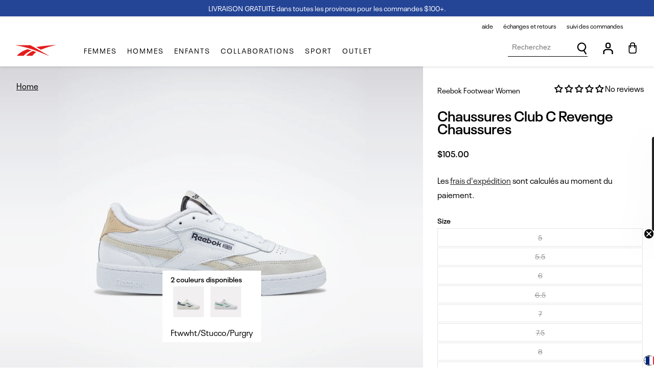

--- FILE ---
content_type: text/html; charset=utf-8
request_url: https://reebok.ca/fr/products/reebok-footwear-women-club-c-revenge-shoes-ftwwht-stucco-purgry
body_size: 77822
content:

    <!doctype html>
<html class="no-js" lang="fr">
  <script src="https://cozycountryredirectiii.addons.business/js/eggbox/14481/script_a9214c49d27d132fb1591964666d5478.js?v=1&sign=a9214c49d27d132fb1591964666d5478&shop=reebokcanada.myshopify.com" type='text/javascript'></script> 
  <head>

    

    <script>
        window.dataLayer = window.dataLayer || [];
        function gtag() {
            dataLayer.push(arguments);
        }
      
        gtag("set", "ads_data_redaction", true);
        gtag("set", "url_passthrough", true);
        gtag("consent", "default", {
            ad_storage: "denied",
            ad_user_data: "denied", 
            ad_personalization: "denied",
            analytics_storage: "denied",
            functionality_storage: "denied",
            personalization_storage: "denied",
            security_storage: "granted",
            wait_for_update: 2000,
        });
    
      
    </script><!-- Google Tag Manager -->
<script>(function(w,d,s,l,i){w[l]=w[l]||[];w[l].push({'gtm.start' :
new Date().getTime(),event:'gtm.js'});var f=d.getElementsByTagName(s)[0],
j=d.createElement(s),dl=l!='dataLayer'?'&amp;l='+l:'';j.async=true;j.src=
'https://www.googletagmanager.com/gtm.js?id='+i+dl;f.parentNode.insertBefore(j,f) ;
})(window,document, 'script', 'dataLayer', 'GTM-T686FK8') ;</script>
<!-- End Google Tag Manager -->
<!-- Meta Pixel Code -->
<script>
!function(f,b,e,v,n,t,s)
{if(f.fbq)return;n=f.fbq=function(){n.callMethod ?
n.callMethod.apply(n,arguments):n.queue.push(arguments)} ;
if(!f._fbq)f._fbq=n;n.push=n;n.loaded=!0;n.version='2.0' ;
n.queue=[];t=b.createElement(e);t.async=!0 ;
t.src=v;s=b.getElementsByTagName(e)[0] ;
s.parentNode.insertBefore(t,s)}(window, document, 'script',
'https://connect.facebook.net/en_US/fbevents.js') ;
fbq('init', '671161231283177');
fbq('track', 'PageView') ;
</script>
<noscript><img height="1" width="1" style="display:none" src="https://www.facebook.com/tr?id=671161231283177&amp;ev=PageView&amp;noscript=1"></noscript>
<!-- End Meta Pixel Code -->
<!-- Start cookieyes banner --> 
    <script id="cookieyes" type="text/javascript" src="https://cdn-cookieyes.com/common/shopify.js">
  </script> <script id="cookieyes" type="text/javascript" src="https://cdn-cookieyes.com/client_data/5ba2b5541b04a502d82d62e0/script.js"></script> 
    <!-- End cookieyes banner -->

    
    <meta charset="utf-8">
    <meta http-equiv="X-UA-Compatible" content="IE=edge">
    <meta name="viewport" content="width=device-width,initial-scale=1, viewport-fit=cover">
    <meta name="theme-color" content="">
    
   
    
    
    
      <link rel="canonical" href="https://reebok.ca/fr/products/reebok-footwear-women-club-c-revenge-shoes-ftwwht-stucco-purgry" />
    

    <link rel="preconnect" href="https://cdn.shopify.com" crossorigin><link rel="icon" type="image/png" href="//reebok.ca/cdn/shop/files/favicon.jpg?crop=center&height=32&v=1661300698&width=32"><link rel="preconnect" href="https://fonts.shopifycdn.com" crossorigin><title>
      Chaussures Reebok Footwear Women Club C Revenge Chaussures Ftwwht/Stuc
 &ndash; Reebok Canada</title>

    
      <meta name="description" content="Vous êtes du genre à remarquer les petites choses, et ces chaussures Reebok Club C Revenge pour femmes vous offrent tous les détails dont vous avez besoin. Des couleurs neutres et nettes sont mises en valeur par des touches de néon. Des touches de daim sur le bout des pieds augmentent la texture. Une tige en cuir soupl">
    

    



<meta property="og:site_name" content="Reebok Canada">
<meta property="og:url" content="https://reebok.ca/fr/products/reebok-footwear-women-club-c-revenge-shoes-ftwwht-stucco-purgry">
<meta property="og:title" content="Chaussures Reebok Footwear Women Club C Revenge Chaussures Ftwwht/Stuc">
<meta property="og:type" content="product">
<meta property="og:description" content="Vous êtes du genre à remarquer les petites choses, et ces chaussures Reebok Club C Revenge pour femmes vous offrent tous les détails dont vous avez besoin. Des couleurs neutres et nettes sont mises en valeur par des touches de néon. Des touches de daim sur le bout des pieds augmentent la texture. Une tige en cuir soupl"><meta property="og:image" content="http://reebok.ca/cdn/shop/products/1-Ar-nQvKYOmUYEmU_8QE1-m-J67yORVu.jpg?v=1661884370">
  <meta property="og:image:secure_url" content="https://reebok.ca/cdn/shop/products/1-Ar-nQvKYOmUYEmU_8QE1-m-J67yORVu.jpg?v=1661884370">
  <meta property="og:image:width" content="2400">
  <meta property="og:image:height" content="2400"><meta property="og:price:amount" content="105.00">
  <meta property="og:price:currency" content="CAD"><meta name="twitter:card" content="summary_large_image">
<meta name="twitter:title" content="Chaussures Reebok Footwear Women Club C Revenge Chaussures Ftwwht/Stuc">
<meta name="twitter:description" content="Vous êtes du genre à remarquer les petites choses, et ces chaussures Reebok Club C Revenge pour femmes vous offrent tous les détails dont vous avez besoin. Des couleurs neutres et nettes sont mises en valeur par des touches de néon. Des touches de daim sur le bout des pieds augmentent la texture. Une tige en cuir soupl">


    <script>window.performance && window.performance.mark && window.performance.mark('shopify.content_for_header.start');</script><meta name="google-site-verification" content="QgKGUBAKZwxtAbmQGHluCNLDX_MQqoWcffa993P2D9s">
<meta id="shopify-digital-wallet" name="shopify-digital-wallet" content="/63198101734/digital_wallets/dialog">
<meta name="shopify-checkout-api-token" content="de4e19c6432a380dd059e45cfde54390">
<meta id="in-context-paypal-metadata" data-shop-id="63198101734" data-venmo-supported="false" data-environment="production" data-locale="fr_FR" data-paypal-v4="true" data-currency="CAD">
<link rel="alternate" hreflang="x-default" href="https://reebok.ca/products/reebok-footwear-women-club-c-revenge-shoes-ftwwht-stucco-purgry">
<link rel="alternate" hreflang="en" href="https://reebok.ca/products/reebok-footwear-women-club-c-revenge-shoes-ftwwht-stucco-purgry">
<link rel="alternate" hreflang="fr" href="https://reebok.ca/fr/products/reebok-footwear-women-club-c-revenge-shoes-ftwwht-stucco-purgry">
<link rel="alternate" type="application/json+oembed" href="https://reebok.ca/fr/products/reebok-footwear-women-club-c-revenge-shoes-ftwwht-stucco-purgry.oembed">
<script async="async" src="/checkouts/internal/preloads.js?locale=fr-CA"></script>
<link rel="preconnect" href="https://shop.app" crossorigin="anonymous">
<script async="async" src="https://shop.app/checkouts/internal/preloads.js?locale=fr-CA&shop_id=63198101734" crossorigin="anonymous"></script>
<script id="apple-pay-shop-capabilities" type="application/json">{"shopId":63198101734,"countryCode":"CA","currencyCode":"CAD","merchantCapabilities":["supports3DS"],"merchantId":"gid:\/\/shopify\/Shop\/63198101734","merchantName":"Reebok Canada","requiredBillingContactFields":["postalAddress","email","phone"],"requiredShippingContactFields":["postalAddress","email","phone"],"shippingType":"shipping","supportedNetworks":["visa","masterCard","amex","discover","interac","jcb"],"total":{"type":"pending","label":"Reebok Canada","amount":"1.00"},"shopifyPaymentsEnabled":true,"supportsSubscriptions":true}</script>
<script id="shopify-features" type="application/json">{"accessToken":"de4e19c6432a380dd059e45cfde54390","betas":["rich-media-storefront-analytics"],"domain":"reebok.ca","predictiveSearch":true,"shopId":63198101734,"locale":"fr"}</script>
<script>var Shopify = Shopify || {};
Shopify.shop = "reebokcanada.myshopify.com";
Shopify.locale = "fr";
Shopify.currency = {"active":"CAD","rate":"1.0"};
Shopify.country = "CA";
Shopify.theme = {"name":"[LIVE] Reebok Custom Theme - Coming soon product","id":146289066214,"schema_name":"Reebok custom theme","schema_version":"1.0.0","theme_store_id":887,"role":"main"};
Shopify.theme.handle = "null";
Shopify.theme.style = {"id":null,"handle":null};
Shopify.cdnHost = "reebok.ca/cdn";
Shopify.routes = Shopify.routes || {};
Shopify.routes.root = "/fr/";</script>
<script type="module">!function(o){(o.Shopify=o.Shopify||{}).modules=!0}(window);</script>
<script>!function(o){function n(){var o=[];function n(){o.push(Array.prototype.slice.apply(arguments))}return n.q=o,n}var t=o.Shopify=o.Shopify||{};t.loadFeatures=n(),t.autoloadFeatures=n()}(window);</script>
<script>
  window.ShopifyPay = window.ShopifyPay || {};
  window.ShopifyPay.apiHost = "shop.app\/pay";
  window.ShopifyPay.redirectState = null;
</script>
<script id="shop-js-analytics" type="application/json">{"pageType":"product"}</script>
<script defer="defer" async type="module" src="//reebok.ca/cdn/shopifycloud/shop-js/modules/v2/client.init-shop-cart-sync_BcDpqI9l.fr.esm.js"></script>
<script defer="defer" async type="module" src="//reebok.ca/cdn/shopifycloud/shop-js/modules/v2/chunk.common_a1Rf5Dlz.esm.js"></script>
<script defer="defer" async type="module" src="//reebok.ca/cdn/shopifycloud/shop-js/modules/v2/chunk.modal_Djra7sW9.esm.js"></script>
<script type="module">
  await import("//reebok.ca/cdn/shopifycloud/shop-js/modules/v2/client.init-shop-cart-sync_BcDpqI9l.fr.esm.js");
await import("//reebok.ca/cdn/shopifycloud/shop-js/modules/v2/chunk.common_a1Rf5Dlz.esm.js");
await import("//reebok.ca/cdn/shopifycloud/shop-js/modules/v2/chunk.modal_Djra7sW9.esm.js");

  window.Shopify.SignInWithShop?.initShopCartSync?.({"fedCMEnabled":true,"windoidEnabled":true});

</script>
<script>
  window.Shopify = window.Shopify || {};
  if (!window.Shopify.featureAssets) window.Shopify.featureAssets = {};
  window.Shopify.featureAssets['shop-js'] = {"shop-cart-sync":["modules/v2/client.shop-cart-sync_BLrx53Hf.fr.esm.js","modules/v2/chunk.common_a1Rf5Dlz.esm.js","modules/v2/chunk.modal_Djra7sW9.esm.js"],"init-fed-cm":["modules/v2/client.init-fed-cm_C8SUwJ8U.fr.esm.js","modules/v2/chunk.common_a1Rf5Dlz.esm.js","modules/v2/chunk.modal_Djra7sW9.esm.js"],"shop-cash-offers":["modules/v2/client.shop-cash-offers_BBp_MjBM.fr.esm.js","modules/v2/chunk.common_a1Rf5Dlz.esm.js","modules/v2/chunk.modal_Djra7sW9.esm.js"],"shop-login-button":["modules/v2/client.shop-login-button_Dw6kG_iO.fr.esm.js","modules/v2/chunk.common_a1Rf5Dlz.esm.js","modules/v2/chunk.modal_Djra7sW9.esm.js"],"pay-button":["modules/v2/client.pay-button_BJDaAh68.fr.esm.js","modules/v2/chunk.common_a1Rf5Dlz.esm.js","modules/v2/chunk.modal_Djra7sW9.esm.js"],"shop-button":["modules/v2/client.shop-button_DBWL94V3.fr.esm.js","modules/v2/chunk.common_a1Rf5Dlz.esm.js","modules/v2/chunk.modal_Djra7sW9.esm.js"],"avatar":["modules/v2/client.avatar_BTnouDA3.fr.esm.js"],"init-windoid":["modules/v2/client.init-windoid_77FSIiws.fr.esm.js","modules/v2/chunk.common_a1Rf5Dlz.esm.js","modules/v2/chunk.modal_Djra7sW9.esm.js"],"init-shop-for-new-customer-accounts":["modules/v2/client.init-shop-for-new-customer-accounts_QoC3RJm9.fr.esm.js","modules/v2/client.shop-login-button_Dw6kG_iO.fr.esm.js","modules/v2/chunk.common_a1Rf5Dlz.esm.js","modules/v2/chunk.modal_Djra7sW9.esm.js"],"init-shop-email-lookup-coordinator":["modules/v2/client.init-shop-email-lookup-coordinator_D4ioGzPw.fr.esm.js","modules/v2/chunk.common_a1Rf5Dlz.esm.js","modules/v2/chunk.modal_Djra7sW9.esm.js"],"init-shop-cart-sync":["modules/v2/client.init-shop-cart-sync_BcDpqI9l.fr.esm.js","modules/v2/chunk.common_a1Rf5Dlz.esm.js","modules/v2/chunk.modal_Djra7sW9.esm.js"],"shop-toast-manager":["modules/v2/client.shop-toast-manager_B-eIbpHW.fr.esm.js","modules/v2/chunk.common_a1Rf5Dlz.esm.js","modules/v2/chunk.modal_Djra7sW9.esm.js"],"init-customer-accounts":["modules/v2/client.init-customer-accounts_BcBSUbIK.fr.esm.js","modules/v2/client.shop-login-button_Dw6kG_iO.fr.esm.js","modules/v2/chunk.common_a1Rf5Dlz.esm.js","modules/v2/chunk.modal_Djra7sW9.esm.js"],"init-customer-accounts-sign-up":["modules/v2/client.init-customer-accounts-sign-up_DvG__VHD.fr.esm.js","modules/v2/client.shop-login-button_Dw6kG_iO.fr.esm.js","modules/v2/chunk.common_a1Rf5Dlz.esm.js","modules/v2/chunk.modal_Djra7sW9.esm.js"],"shop-follow-button":["modules/v2/client.shop-follow-button_Dnx6fDH9.fr.esm.js","modules/v2/chunk.common_a1Rf5Dlz.esm.js","modules/v2/chunk.modal_Djra7sW9.esm.js"],"checkout-modal":["modules/v2/client.checkout-modal_BDH3MUqJ.fr.esm.js","modules/v2/chunk.common_a1Rf5Dlz.esm.js","modules/v2/chunk.modal_Djra7sW9.esm.js"],"shop-login":["modules/v2/client.shop-login_CV9Paj8R.fr.esm.js","modules/v2/chunk.common_a1Rf5Dlz.esm.js","modules/v2/chunk.modal_Djra7sW9.esm.js"],"lead-capture":["modules/v2/client.lead-capture_DGQOTB4e.fr.esm.js","modules/v2/chunk.common_a1Rf5Dlz.esm.js","modules/v2/chunk.modal_Djra7sW9.esm.js"],"payment-terms":["modules/v2/client.payment-terms_BQYK7nq4.fr.esm.js","modules/v2/chunk.common_a1Rf5Dlz.esm.js","modules/v2/chunk.modal_Djra7sW9.esm.js"]};
</script>
<script>(function() {
  var isLoaded = false;
  function asyncLoad() {
    if (isLoaded) return;
    isLoaded = true;
    var urls = ["https:\/\/d23dclunsivw3h.cloudfront.net\/redirect-app.js?shop=reebokcanada.myshopify.com","https:\/\/chimpstatic.com\/mcjs-connected\/js\/users\/e5df96b77707ca11fa15f3dac\/81a1195434b44d8221908dd73.js?shop=reebokcanada.myshopify.com","https:\/\/cdn.nfcube.com\/instafeed-db575f591885a456ca42c1e6131229a9.js?shop=reebokcanada.myshopify.com","https:\/\/s3.eu-west-1.amazonaws.com\/production-klarna-il-shopify-osm\/12a9ee477c6ea3cb327cc4409bfbae01a24edfd9\/reebokcanada.myshopify.com-1744124334085.js?shop=reebokcanada.myshopify.com"];
    for (var i = 0; i < urls.length; i++) {
      var s = document.createElement('script');
      s.type = 'text/javascript';
      s.async = true;
      s.src = urls[i];
      var x = document.getElementsByTagName('script')[0];
      x.parentNode.insertBefore(s, x);
    }
  };
  if(window.attachEvent) {
    window.attachEvent('onload', asyncLoad);
  } else {
    window.addEventListener('load', asyncLoad, false);
  }
})();</script>
<script id="__st">var __st={"a":63198101734,"offset":-18000,"reqid":"4d1ec343-3da1-4608-837e-24a6c5293e0e-1769198618","pageurl":"reebok.ca\/fr\/products\/reebok-footwear-women-club-c-revenge-shoes-ftwwht-stucco-purgry","u":"fd13a3e651b0","p":"product","rtyp":"product","rid":7945220456678};</script>
<script>window.ShopifyPaypalV4VisibilityTracking = true;</script>
<script id="captcha-bootstrap">!function(){'use strict';const t='contact',e='account',n='new_comment',o=[[t,t],['blogs',n],['comments',n],[t,'customer']],c=[[e,'customer_login'],[e,'guest_login'],[e,'recover_customer_password'],[e,'create_customer']],r=t=>t.map((([t,e])=>`form[action*='/${t}']:not([data-nocaptcha='true']) input[name='form_type'][value='${e}']`)).join(','),a=t=>()=>t?[...document.querySelectorAll(t)].map((t=>t.form)):[];function s(){const t=[...o],e=r(t);return a(e)}const i='password',u='form_key',d=['recaptcha-v3-token','g-recaptcha-response','h-captcha-response',i],f=()=>{try{return window.sessionStorage}catch{return}},m='__shopify_v',_=t=>t.elements[u];function p(t,e,n=!1){try{const o=window.sessionStorage,c=JSON.parse(o.getItem(e)),{data:r}=function(t){const{data:e,action:n}=t;return t[m]||n?{data:e,action:n}:{data:t,action:n}}(c);for(const[e,n]of Object.entries(r))t.elements[e]&&(t.elements[e].value=n);n&&o.removeItem(e)}catch(o){console.error('form repopulation failed',{error:o})}}const l='form_type',E='cptcha';function T(t){t.dataset[E]=!0}const w=window,h=w.document,L='Shopify',v='ce_forms',y='captcha';let A=!1;((t,e)=>{const n=(g='f06e6c50-85a8-45c8-87d0-21a2b65856fe',I='https://cdn.shopify.com/shopifycloud/storefront-forms-hcaptcha/ce_storefront_forms_captcha_hcaptcha.v1.5.2.iife.js',D={infoText:'Protégé par hCaptcha',privacyText:'Confidentialité',termsText:'Conditions'},(t,e,n)=>{const o=w[L][v],c=o.bindForm;if(c)return c(t,g,e,D).then(n);var r;o.q.push([[t,g,e,D],n]),r=I,A||(h.body.append(Object.assign(h.createElement('script'),{id:'captcha-provider',async:!0,src:r})),A=!0)});var g,I,D;w[L]=w[L]||{},w[L][v]=w[L][v]||{},w[L][v].q=[],w[L][y]=w[L][y]||{},w[L][y].protect=function(t,e){n(t,void 0,e),T(t)},Object.freeze(w[L][y]),function(t,e,n,w,h,L){const[v,y,A,g]=function(t,e,n){const i=e?o:[],u=t?c:[],d=[...i,...u],f=r(d),m=r(i),_=r(d.filter((([t,e])=>n.includes(e))));return[a(f),a(m),a(_),s()]}(w,h,L),I=t=>{const e=t.target;return e instanceof HTMLFormElement?e:e&&e.form},D=t=>v().includes(t);t.addEventListener('submit',(t=>{const e=I(t);if(!e)return;const n=D(e)&&!e.dataset.hcaptchaBound&&!e.dataset.recaptchaBound,o=_(e),c=g().includes(e)&&(!o||!o.value);(n||c)&&t.preventDefault(),c&&!n&&(function(t){try{if(!f())return;!function(t){const e=f();if(!e)return;const n=_(t);if(!n)return;const o=n.value;o&&e.removeItem(o)}(t);const e=Array.from(Array(32),(()=>Math.random().toString(36)[2])).join('');!function(t,e){_(t)||t.append(Object.assign(document.createElement('input'),{type:'hidden',name:u})),t.elements[u].value=e}(t,e),function(t,e){const n=f();if(!n)return;const o=[...t.querySelectorAll(`input[type='${i}']`)].map((({name:t})=>t)),c=[...d,...o],r={};for(const[a,s]of new FormData(t).entries())c.includes(a)||(r[a]=s);n.setItem(e,JSON.stringify({[m]:1,action:t.action,data:r}))}(t,e)}catch(e){console.error('failed to persist form',e)}}(e),e.submit())}));const S=(t,e)=>{t&&!t.dataset[E]&&(n(t,e.some((e=>e===t))),T(t))};for(const o of['focusin','change'])t.addEventListener(o,(t=>{const e=I(t);D(e)&&S(e,y())}));const B=e.get('form_key'),M=e.get(l),P=B&&M;t.addEventListener('DOMContentLoaded',(()=>{const t=y();if(P)for(const e of t)e.elements[l].value===M&&p(e,B);[...new Set([...A(),...v().filter((t=>'true'===t.dataset.shopifyCaptcha))])].forEach((e=>S(e,t)))}))}(h,new URLSearchParams(w.location.search),n,t,e,['guest_login'])})(!1,!0)}();</script>
<script integrity="sha256-4kQ18oKyAcykRKYeNunJcIwy7WH5gtpwJnB7kiuLZ1E=" data-source-attribution="shopify.loadfeatures" defer="defer" src="//reebok.ca/cdn/shopifycloud/storefront/assets/storefront/load_feature-a0a9edcb.js" crossorigin="anonymous"></script>
<script crossorigin="anonymous" defer="defer" src="//reebok.ca/cdn/shopifycloud/storefront/assets/shopify_pay/storefront-65b4c6d7.js?v=20250812"></script>
<script data-source-attribution="shopify.dynamic_checkout.dynamic.init">var Shopify=Shopify||{};Shopify.PaymentButton=Shopify.PaymentButton||{isStorefrontPortableWallets:!0,init:function(){window.Shopify.PaymentButton.init=function(){};var t=document.createElement("script");t.src="https://reebok.ca/cdn/shopifycloud/portable-wallets/latest/portable-wallets.fr.js",t.type="module",document.head.appendChild(t)}};
</script>
<script data-source-attribution="shopify.dynamic_checkout.buyer_consent">
  function portableWalletsHideBuyerConsent(e){var t=document.getElementById("shopify-buyer-consent"),n=document.getElementById("shopify-subscription-policy-button");t&&n&&(t.classList.add("hidden"),t.setAttribute("aria-hidden","true"),n.removeEventListener("click",e))}function portableWalletsShowBuyerConsent(e){var t=document.getElementById("shopify-buyer-consent"),n=document.getElementById("shopify-subscription-policy-button");t&&n&&(t.classList.remove("hidden"),t.removeAttribute("aria-hidden"),n.addEventListener("click",e))}window.Shopify?.PaymentButton&&(window.Shopify.PaymentButton.hideBuyerConsent=portableWalletsHideBuyerConsent,window.Shopify.PaymentButton.showBuyerConsent=portableWalletsShowBuyerConsent);
</script>
<script data-source-attribution="shopify.dynamic_checkout.cart.bootstrap">document.addEventListener("DOMContentLoaded",(function(){function t(){return document.querySelector("shopify-accelerated-checkout-cart, shopify-accelerated-checkout")}if(t())Shopify.PaymentButton.init();else{new MutationObserver((function(e,n){t()&&(Shopify.PaymentButton.init(),n.disconnect())})).observe(document.body,{childList:!0,subtree:!0})}}));
</script>
<link id="shopify-accelerated-checkout-styles" rel="stylesheet" media="screen" href="https://reebok.ca/cdn/shopifycloud/portable-wallets/latest/accelerated-checkout-backwards-compat.css" crossorigin="anonymous">
<style id="shopify-accelerated-checkout-cart">
        #shopify-buyer-consent {
  margin-top: 1em;
  display: inline-block;
  width: 100%;
}

#shopify-buyer-consent.hidden {
  display: none;
}

#shopify-subscription-policy-button {
  background: none;
  border: none;
  padding: 0;
  text-decoration: underline;
  font-size: inherit;
  cursor: pointer;
}

#shopify-subscription-policy-button::before {
  box-shadow: none;
}

      </style>
<script id="sections-script" data-sections="product-recommendations,footer-bottom" defer="defer" src="//reebok.ca/cdn/shop/t/62/compiled_assets/scripts.js?v=33505"></script>
<script>window.performance && window.performance.mark && window.performance.mark('shopify.content_for_header.end');</script>
  
<style data-shopify>@font-face {
    font-family: 'Neue Plak';
    src: url('//reebok.ca/cdn/shop/t/62/assets/NeuePlakW05-Regular.woff2?v=137151859145871741891736519277') format('woff2');
    font-weight: normal;
    font-display: swap;
}

@font-face {
    font-family: 'Neue Plak';
    src: url('//reebok.ca/cdn/shop/t/62/assets/NeuePlakW05-SemiBold.woff2?v=116180147472684752311736519277') format('woff2');
    font-weight: 600;
    font-style: normal;
    font-display: swap;
}

@font-face {
    font-family: 'Neue Plak Wide';
    src: url('//reebok.ca/cdn/shop/t/62/assets/NeuePlakW05-WideRegular.woff2?v=11715721590042299321736519277') format('woff2');
    font-weight: normal;
    font-style: normal;
    font-display: swap;
}

@font-face {
    font-family: 'Neue Plak Wide';
    src: url('//reebok.ca/cdn/shop/t/62/assets/NeuePlakW05-WideBold.woff2?v=159944348376865738961736519277') format('woff2');
    font-weight: bold;
    font-style: normal;
    font-display: swap;
}

@font-face {
    font-family: 'Neue Plak Wide';
    src: url('//reebok.ca/cdn/shop/t/62/assets/NeuePlakW05-WideBold.woff2?v=159944348376865738961736519277') format('woff2');
    font-weight: bold;
    font-style: normal;
    font-display: swap;
}

@font-face {
    font-family: 'adineuePRO';
    src: url('//reebok.ca/cdn/shop/t/62/assets/adineuePRO.woff2?v=127027114429967044531736519277') format('woff2');
    font-weight: normal;
    font-style: normal;
    font-display: swap;
}


:root {
    --font-body-family: 'Neue Plak', Helvetica, Arial, sans-serif;
    --font-body-style: normal;
    --font-body-weight: normal;

    --font-heading-family: 'Neue Plak Wide', Helvetica, Arial, sans-serif;
    --font-heading-style: normal;
    --font-heading-weight: bold;

    --base-font-size: 16px;

    --font-body-scale: 1.0;
    --font-heading-scale: 1.0;

    --color-base-text: 0, 0, 0;
    --color-secondary-text: 118, 118, 119;
    
    --color-shadow: 0, 0, 0;
    --color-base-background-1: 255, 255, 255;
    --color-base-background-2: 0, 0, 0;
    --color-background-nav: #f3f3f3;
    --color-base-solid-button-labels: 0, 0, 0;
    --color-base-outline-button-labels: 0, 0, 0;
    --color-base-accent-1: 0, 0, 0;
    --color-base-accent-2: 0, 0, 0;
    --payment-terms-background-color: #ffffff;

    --border-color-light: #f3f3f3;

    --gradient-base-background-1: #ffffff;
    --gradient-base-background-2: rgba(0,0,0,0);
    --gradient-base-accent-1: rgba(0,0,0,0);
    --gradient-base-accent-2: rgba(0,0,0,0);

    --media-padding: px;
    --media-border-opacity: 0.05;
    --media-border-width: 1px;
    --media-radius: 0px;
    --media-shadow-opacity: 0.0;
    --media-shadow-horizontal-offset: 0px;
    --media-shadow-vertical-offset: 0px;
    --media-shadow-blur-radius: 0px;

    --page-width: 1320px;
    --page-width-narrow: 1010px;
    --page-width-margin: 0rem;

    --card-image-padding: 0.0rem;
    --card-corner-radius: 0.0rem;
    --card-text-alignment: left;
    --card-border-width: 0.0rem;
    --card-border-opacity: 0.0;
    --card-shadow-opacity: 0.1;
    --card-shadow-horizontal-offset: 0.0rem;
    --card-shadow-vertical-offset: 0.0rem;
    --card-shadow-blur-radius: 0.0rem;

    --badge-corner-radius: 0.0rem;

    --popup-border-width: 1px;
    --popup-border-opacity: 0.1;
    --popup-corner-radius: 0px;
    --popup-shadow-opacity: 0.0;
    --popup-shadow-horizontal-offset: 0px;
    --popup-shadow-vertical-offset: 0px;
    --popup-shadow-blur-radius: 0px;

    --drawer-border-width: 1px;
    --drawer-border-opacity: 0.1;
    --drawer-shadow-opacity: 0.0;
    --drawer-shadow-horizontal-offset: 0px;
    --drawer-shadow-vertical-offset: 0px;
    --drawer-shadow-blur-radius: 0px;

    --spacing-sections-desktop: 0px;
    --spacing-sections-mobile: 0px;

    --grid-desktop-vertical-spacing: 8px;
    --grid-desktop-horizontal-spacing: 8px;
    --grid-mobile-vertical-spacing: 4px;
    --grid-mobile-horizontal-spacing: 4px;

    --text-boxes-border-opacity: 0.0;
    --text-boxes-border-width: 0px;
    --text-boxes-radius: 0px;
    --text-boxes-shadow-opacity: 0.0;
    --text-boxes-shadow-horizontal-offset: 0px;
    --text-boxes-shadow-vertical-offset: 0px;
    --text-boxes-shadow-blur-radius: 0px;

    --buttons-radius: 0px;
    --buttons-radius-outset: 0px;
    --buttons-border-width: 0px;
    --buttons-border-opacity: 1.0;
    --buttons-shadow-opacity: 0.0;
    --buttons-shadow-horizontal-offset: 0px;
    --buttons-shadow-vertical-offset: 0px;
    --buttons-shadow-blur-radius: 0px;
    --buttons-border-offset: 0px;
    
    --color-button-primary-color: #ffffff;
    --color-button-primary-background: #000000;
    --color-button-primary-border: #000000;

    --color-button-primary-color-hover: #ffffff;
    --color-button-primary-background-hover: #244496;
    --color-button-primary-border-hover: #244496;

    --color-button-secondary-color: #000000;
    --color-button-secondary-background: #ffffff;
    --color-button-secondary-border: #e9ecef;

    --color-button-secondary-color-hover: #000000;
    --color-button-secondary-background-hover: #ffffff;
    --color-button-secondary-border-hover: #000000;

    --color-cart-bubble-background:#244496;
    --color-cart-bubble-text:#ffffff;

    --color-link-text: #000000;
    --color-link-background-hover: #000000;
    --color-link-text-hover: #ffffff;

    --color-slider-dots: #767677;
    --color-slider-dots-active: #000000;

    --color-slider-arrow: #000000;
    --color-slider-arrow-background: #ffffff;
    --color-slider-arrow-border: #e9ecef;
    
    --color-slider-arrow-hover: #000000;
    --color-slider-arrow-background-hover: #ffffff;
    --color-slider-arrow-border-hover: #000000;

    --color-sale-text: #e41d1b;
    --color-sale-text-original: #767677;

    --inputs-radius: 0px;
    --inputs-border-width: 1px;
    --inputs-border-opacity: 0.55;
    --inputs-shadow-opacity: 0.0;
    --inputs-shadow-horizontal-offset: 0px;
    --inputs-margin-offset: 0px;
    --inputs-shadow-vertical-offset: 0px;
    --inputs-shadow-blur-radius: 0px;
    --inputs-radius-outset: 0px;

    --color-input-label: #767677;
    --color-input-background: #ffffff;
    --color-input-text: #000000;
    --color-input-border: #000000;
    --color-input-border-light: #e9ecef;

    --color-input-background-focus: #ffffff;
    --color-input-text-focus: #000000;
    --color-input-border-focus: #000000;
    --color-input-border-error: #ff0000;

    --variant-pills-radius: 40px;
    --variant-pills-border-width: 1px;
    --variant-pills-border-opacity: 0.55;
    --variant-pills-shadow-opacity: 0.0;
    --variant-pills-shadow-horizontal-offset: 0px;
    --variant-pills-shadow-vertical-offset: 0px;
    --variant-pills-shadow-blur-radius: 0px;
    
    --regular-viewer-dynamic-height: calc(100vh - 300px);
    --regular-viewer-min-height: 600px;
    --regular-viewer-height: max( var(--regular-viewer-dynamic-height), var(--regular-viewer-min-height) );
    --ig-total-width: 100vw - var(--ig-sidebar-width) - var(--ig-scrollbar-width);
    --ig-item-height: var(--regular-viewer-min-height);

    --badge-color-:, , ;--badge-color-bg-:, , ;--badge-color-:, , ;--badge-color-bg-:, , ;--badge-color-:, , ;--badge-color-bg-:, , ;--badge-color-:, , ;--badge-color-bg-:, , ;--badge-color-:, , ;--badge-color-bg-:, , ;
}</style><style data-shopify>
      *,
      *::before,
      *::after {
        box-sizing: inherit;
      }

      html {
        box-sizing: border-box;
        font-size: var(--base-font-size);
        height: 100%;
      }

      body {
        display: grid;
        grid-template-rows: auto auto 1fr auto;
        grid-template-columns: 100%;
        min-height: 100%;
        margin: 0;
        font-size: var(--base-font-size);
        line-height: calc(1 + 0.8 / var(--font-body-scale));
        font-family: var(--font-body-family);
        font-style: var(--font-body-style);
        font-weight: var(--font-body-weight);
      }

      @media screen and (max-width: 749px) {
        body {
          font-size: 1rem;
        }
      }
    </style> 

    <link href="//reebok.ca/cdn/shop/t/62/assets/base.css?v=50298993870120914811736519277" rel="stylesheet" type="text/css" media="all" />

    <link href="//reebok.ca/cdn/shop/t/62/assets/theme.css?v=123918263318063760081736519277" rel="stylesheet" type="text/css" media="all" />

    <script src="//reebok.ca/cdn/shop/t/62/assets/jquery-3.6.0.min.js?v=115860211936397945481736519277"></script><link rel="preload" as="font" href="//reebok.ca/cdn/fonts/assistant/assistant_n4.9120912a469cad1cc292572851508ca49d12e768.woff2" type="font/woff2" crossorigin><link rel="preload" as="font" href="//reebok.ca/cdn/fonts/assistant/assistant_n4.9120912a469cad1cc292572851508ca49d12e768.woff2" type="font/woff2" crossorigin><link rel="stylesheet" href="//reebok.ca/cdn/shop/t/62/assets/component-predictive-search.css?v=66567636855583617031736519277" media="print" onload="this.media='all'"><link rel="stylesheet" href="https://cdnjs.cloudflare.com/ajax/libs/jquery-modal/0.9.1/jquery.modal.min.css" />

    <script>document.documentElement.className = document.documentElement.className.replace('no-js', 'js');
    if (Shopify.designMode) {
      document.documentElement.classList.add('shopify-design-mode');
    }
    </script>

    <div id="shopify-section-filter-menu-settings" class="shopify-section"><style type="text/css">
/*  Filter Menu Color and Image Section CSS */</style>
<link href="//reebok.ca/cdn/shop/t/62/assets/filter-menu.scss.css?v=122728498326241768061736535846" rel="stylesheet" type="text/css" media="all" />
<link href="//reebok.ca/cdn/shop/t/62/assets/base.css?v=50298993870120914811736519277" rel="stylesheet" type="text/css" media="all" />
<script src="//reebok.ca/cdn/shop/t/62/assets/filter-menu.js?v=12732153499845552901736519277" type="text/javascript"></script>




</div>

    <script src="//reebok.ca/cdn/shop/t/62/assets/vendor.js?v=66568686481697092111736519277" defer="defer"></script>

  
    <style>
      a.ReturnGO_Button-module_button span {
        color: var(--rtg-button-text-color) !important; }
    </style>

      <link rel="stylesheet" href="https://cdn.jsdelivr.net/npm/add-to-calendar-button@1/assets/css/atcb.min.css">

  <!-- BEGIN app block: shopify://apps/cozy-country-redirect/blocks/CozyStaticScript/7b44aa65-e072-42a4-8594-17bbfd843785 --><script src="https://cozycountryredirectiii.addons.business/js/eggbox/14481/script_a9214c49d27d132fb1591964666d5478.js?v=1&sign=a9214c49d27d132fb1591964666d5478&shop=reebokcanada.myshopify.com" type='text/javascript'></script>
<!-- END app block --><!-- BEGIN app block: shopify://apps/judge-me-reviews/blocks/judgeme_core/61ccd3b1-a9f2-4160-9fe9-4fec8413e5d8 --><!-- Start of Judge.me Core -->






<link rel="dns-prefetch" href="https://cdnwidget.judge.me">
<link rel="dns-prefetch" href="https://cdn.judge.me">
<link rel="dns-prefetch" href="https://cdn1.judge.me">
<link rel="dns-prefetch" href="https://api.judge.me">

<script data-cfasync='false' class='jdgm-settings-script'>window.jdgmSettings={"pagination":5,"disable_web_reviews":false,"badge_no_review_text":"No reviews","badge_n_reviews_text":"{{ n }} review/reviews","hide_badge_preview_if_no_reviews":false,"badge_hide_text":false,"enforce_center_preview_badge":false,"widget_title":"Customer Reviews","widget_open_form_text":"Write a review","widget_close_form_text":"Cancel review","widget_refresh_page_text":"Refresh page","widget_summary_text":"Based on {{ number_of_reviews }} review/reviews","widget_no_review_text":"Be the first to write a review","widget_name_field_text":"Display name","widget_verified_name_field_text":"Verified Name (public)","widget_name_placeholder_text":"Display name","widget_required_field_error_text":"This field is required.","widget_email_field_text":"Email address","widget_verified_email_field_text":"Verified Email (private, can not be edited)","widget_email_placeholder_text":"Your email address","widget_email_field_error_text":"Please enter a valid email address.","widget_rating_field_text":"Rating","widget_review_title_field_text":"Review Title","widget_review_title_placeholder_text":"Give your review a title","widget_review_body_field_text":"Review content","widget_review_body_placeholder_text":"Start writing here...","widget_pictures_field_text":"Picture/Video (optional)","widget_submit_review_text":"Submit Review","widget_submit_verified_review_text":"Submit Verified Review","widget_submit_success_msg_with_auto_publish":"Thank you! Please refresh the page in a few moments to see your review. You can remove or edit your review by logging into \u003ca href='https://judge.me/login' target='_blank' rel='nofollow noopener'\u003eJudge.me\u003c/a\u003e","widget_submit_success_msg_no_auto_publish":"Thank you! Your review will be published as soon as it is approved by the shop admin. You can remove or edit your review by logging into \u003ca href='https://judge.me/login' target='_blank' rel='nofollow noopener'\u003eJudge.me\u003c/a\u003e","widget_show_default_reviews_out_of_total_text":"Showing {{ n_reviews_shown }} out of {{ n_reviews }} reviews.","widget_show_all_link_text":"Show all","widget_show_less_link_text":"Show less","widget_author_said_text":"{{ reviewer_name }} said:","widget_days_text":"{{ n }} days ago","widget_weeks_text":"{{ n }} week/weeks ago","widget_months_text":"{{ n }} month/months ago","widget_years_text":"{{ n }} year/years ago","widget_yesterday_text":"Yesterday","widget_today_text":"Today","widget_replied_text":"\u003e\u003e {{ shop_name }} replied:","widget_read_more_text":"Read more","widget_reviewer_name_as_initial":"","widget_rating_filter_color":"","widget_rating_filter_see_all_text":"See all reviews","widget_sorting_most_recent_text":"Most Recent","widget_sorting_highest_rating_text":"Highest Rating","widget_sorting_lowest_rating_text":"Lowest Rating","widget_sorting_with_pictures_text":"Only Pictures","widget_sorting_most_helpful_text":"Most Helpful","widget_open_question_form_text":"Ask a question","widget_reviews_subtab_text":"Reviews","widget_questions_subtab_text":"Questions","widget_question_label_text":"Question","widget_answer_label_text":"Answer","widget_question_placeholder_text":"Write your question here","widget_submit_question_text":"Submit Question","widget_question_submit_success_text":"Thank you for your question! We will notify you once it gets answered.","verified_badge_text":"Verified","verified_badge_bg_color":"","verified_badge_text_color":"","verified_badge_placement":"left-of-reviewer-name","widget_review_max_height":"","widget_hide_border":false,"widget_social_share":false,"widget_thumb":false,"widget_review_location_show":false,"widget_location_format":"","all_reviews_include_out_of_store_products":true,"all_reviews_out_of_store_text":"(out of store)","all_reviews_pagination":100,"all_reviews_product_name_prefix_text":"about","enable_review_pictures":false,"enable_question_anwser":false,"widget_theme":"","review_date_format":"mm/dd/yyyy","default_sort_method":"most-recent","widget_product_reviews_subtab_text":"Product Reviews","widget_shop_reviews_subtab_text":"Shop Reviews","widget_other_products_reviews_text":"Reviews for other products","widget_store_reviews_subtab_text":"Store reviews","widget_no_store_reviews_text":"This store hasn't received any reviews yet","widget_web_restriction_product_reviews_text":"This product hasn't received any reviews yet","widget_no_items_text":"No items found","widget_show_more_text":"Show more","widget_write_a_store_review_text":"Write a Store Review","widget_other_languages_heading":"Reviews in Other Languages","widget_translate_review_text":"Translate review to {{ language }}","widget_translating_review_text":"Translating...","widget_show_original_translation_text":"Show original ({{ language }})","widget_translate_review_failed_text":"Review couldn't be translated.","widget_translate_review_retry_text":"Retry","widget_translate_review_try_again_later_text":"Try again later","show_product_url_for_grouped_product":false,"widget_sorting_pictures_first_text":"Pictures First","show_pictures_on_all_rev_page_mobile":false,"show_pictures_on_all_rev_page_desktop":false,"floating_tab_hide_mobile_install_preference":false,"floating_tab_button_name":"★ Reviews","floating_tab_title":"Let customers speak for us","floating_tab_button_color":"","floating_tab_button_background_color":"","floating_tab_url":"","floating_tab_url_enabled":false,"floating_tab_tab_style":"text","all_reviews_text_badge_text":"Customers rate us {{ shop.metafields.judgeme.all_reviews_rating | round: 1 }}/5 based on {{ shop.metafields.judgeme.all_reviews_count }} reviews.","all_reviews_text_badge_text_branded_style":"{{ shop.metafields.judgeme.all_reviews_rating | round: 1 }} out of 5 stars based on {{ shop.metafields.judgeme.all_reviews_count }} reviews","is_all_reviews_text_badge_a_link":false,"show_stars_for_all_reviews_text_badge":false,"all_reviews_text_badge_url":"","all_reviews_text_style":"branded","all_reviews_text_color_style":"judgeme_brand_color","all_reviews_text_color":"#108474","all_reviews_text_show_jm_brand":true,"featured_carousel_show_header":true,"featured_carousel_title":"Let customers speak for us","testimonials_carousel_title":"Customers are saying","videos_carousel_title":"Real customer stories","cards_carousel_title":"Customers are saying","featured_carousel_count_text":"from {{ n }} reviews","featured_carousel_add_link_to_all_reviews_page":false,"featured_carousel_url":"","featured_carousel_show_images":true,"featured_carousel_autoslide_interval":5,"featured_carousel_arrows_on_the_sides":false,"featured_carousel_height":250,"featured_carousel_width":80,"featured_carousel_image_size":0,"featured_carousel_image_height":250,"featured_carousel_arrow_color":"#eeeeee","verified_count_badge_style":"branded","verified_count_badge_orientation":"horizontal","verified_count_badge_color_style":"judgeme_brand_color","verified_count_badge_color":"#108474","is_verified_count_badge_a_link":false,"verified_count_badge_url":"","verified_count_badge_show_jm_brand":true,"widget_rating_preset_default":5,"widget_first_sub_tab":"product-reviews","widget_show_histogram":true,"widget_histogram_use_custom_color":false,"widget_pagination_use_custom_color":false,"widget_star_use_custom_color":false,"widget_verified_badge_use_custom_color":false,"widget_write_review_use_custom_color":false,"picture_reminder_submit_button":"Upload Pictures","enable_review_videos":false,"mute_video_by_default":false,"widget_sorting_videos_first_text":"Videos First","widget_review_pending_text":"Pending","featured_carousel_items_for_large_screen":3,"social_share_options_order":"Facebook,Twitter","remove_microdata_snippet":true,"disable_json_ld":false,"enable_json_ld_products":false,"preview_badge_show_question_text":false,"preview_badge_no_question_text":"No questions","preview_badge_n_question_text":"{{ number_of_questions }} question/questions","qa_badge_show_icon":false,"qa_badge_position":"same-row","remove_judgeme_branding":false,"widget_add_search_bar":false,"widget_search_bar_placeholder":"Search","widget_sorting_verified_only_text":"Verified only","featured_carousel_theme":"default","featured_carousel_show_rating":true,"featured_carousel_show_title":true,"featured_carousel_show_body":true,"featured_carousel_show_date":false,"featured_carousel_show_reviewer":true,"featured_carousel_show_product":false,"featured_carousel_header_background_color":"#108474","featured_carousel_header_text_color":"#ffffff","featured_carousel_name_product_separator":"reviewed","featured_carousel_full_star_background":"#108474","featured_carousel_empty_star_background":"#dadada","featured_carousel_vertical_theme_background":"#f9fafb","featured_carousel_verified_badge_enable":true,"featured_carousel_verified_badge_color":"#108474","featured_carousel_border_style":"round","featured_carousel_review_line_length_limit":3,"featured_carousel_more_reviews_button_text":"Read more reviews","featured_carousel_view_product_button_text":"View product","all_reviews_page_load_reviews_on":"scroll","all_reviews_page_load_more_text":"Load More Reviews","disable_fb_tab_reviews":false,"enable_ajax_cdn_cache":false,"widget_public_name_text":"displayed publicly like","default_reviewer_name":"John Smith","default_reviewer_name_has_non_latin":true,"widget_reviewer_anonymous":"Anonymous","medals_widget_title":"Judge.me Review Medals","medals_widget_background_color":"#f9fafb","medals_widget_position":"footer_all_pages","medals_widget_border_color":"#f9fafb","medals_widget_verified_text_position":"left","medals_widget_use_monochromatic_version":false,"medals_widget_elements_color":"#108474","show_reviewer_avatar":true,"widget_invalid_yt_video_url_error_text":"Not a YouTube video URL","widget_max_length_field_error_text":"Please enter no more than {0} characters.","widget_show_country_flag":false,"widget_show_collected_via_shop_app":true,"widget_verified_by_shop_badge_style":"light","widget_verified_by_shop_text":"Verified by Shop","widget_show_photo_gallery":false,"widget_load_with_code_splitting":true,"widget_ugc_install_preference":false,"widget_ugc_title":"Made by us, Shared by you","widget_ugc_subtitle":"Tag us to see your picture featured in our page","widget_ugc_arrows_color":"#ffffff","widget_ugc_primary_button_text":"Buy Now","widget_ugc_primary_button_background_color":"#108474","widget_ugc_primary_button_text_color":"#ffffff","widget_ugc_primary_button_border_width":"0","widget_ugc_primary_button_border_style":"none","widget_ugc_primary_button_border_color":"#108474","widget_ugc_primary_button_border_radius":"25","widget_ugc_secondary_button_text":"Load More","widget_ugc_secondary_button_background_color":"#ffffff","widget_ugc_secondary_button_text_color":"#108474","widget_ugc_secondary_button_border_width":"2","widget_ugc_secondary_button_border_style":"solid","widget_ugc_secondary_button_border_color":"#108474","widget_ugc_secondary_button_border_radius":"25","widget_ugc_reviews_button_text":"View Reviews","widget_ugc_reviews_button_background_color":"#ffffff","widget_ugc_reviews_button_text_color":"#108474","widget_ugc_reviews_button_border_width":"2","widget_ugc_reviews_button_border_style":"solid","widget_ugc_reviews_button_border_color":"#108474","widget_ugc_reviews_button_border_radius":"25","widget_ugc_reviews_button_link_to":"judgeme-reviews-page","widget_ugc_show_post_date":true,"widget_ugc_max_width":"800","widget_rating_metafield_value_type":true,"widget_primary_color":"#000000","widget_enable_secondary_color":false,"widget_secondary_color":"#edf5f5","widget_summary_average_rating_text":"{{ average_rating }} out of 5","widget_media_grid_title":"Customer photos \u0026 videos","widget_media_grid_see_more_text":"See more","widget_round_style":false,"widget_show_product_medals":false,"widget_verified_by_judgeme_text":"Verified by Judge.me","widget_show_store_medals":true,"widget_verified_by_judgeme_text_in_store_medals":"Verified by Judge.me","widget_media_field_exceed_quantity_message":"Sorry, we can only accept {{ max_media }} for one review.","widget_media_field_exceed_limit_message":"{{ file_name }} is too large, please select a {{ media_type }} less than {{ size_limit }}MB.","widget_review_submitted_text":"Review Submitted!","widget_question_submitted_text":"Question Submitted!","widget_close_form_text_question":"Cancel","widget_write_your_answer_here_text":"Write your answer here","widget_enabled_branded_link":true,"widget_show_collected_by_judgeme":false,"widget_reviewer_name_color":"","widget_write_review_text_color":"","widget_write_review_bg_color":"","widget_collected_by_judgeme_text":"collected by Judge.me","widget_pagination_type":"standard","widget_load_more_text":"Load More","widget_load_more_color":"#108474","widget_full_review_text":"Full Review","widget_read_more_reviews_text":"Read More Reviews","widget_read_questions_text":"Read Questions","widget_questions_and_answers_text":"Questions \u0026 Answers","widget_verified_by_text":"Verified by","widget_verified_text":"Verified","widget_number_of_reviews_text":"{{ number_of_reviews }} reviews","widget_back_button_text":"Back","widget_next_button_text":"Next","widget_custom_forms_filter_button":"Filters","custom_forms_style":"horizontal","widget_show_review_information":false,"how_reviews_are_collected":"How reviews are collected?","widget_show_review_keywords":false,"widget_gdpr_statement":"How we use your data: We'll only contact you about the review you left, and only if necessary. By submitting your review, you agree to Judge.me's \u003ca href='https://judge.me/terms' target='_blank' rel='nofollow noopener'\u003eterms\u003c/a\u003e, \u003ca href='https://judge.me/privacy' target='_blank' rel='nofollow noopener'\u003eprivacy\u003c/a\u003e and \u003ca href='https://judge.me/content-policy' target='_blank' rel='nofollow noopener'\u003econtent\u003c/a\u003e policies.","widget_multilingual_sorting_enabled":false,"widget_translate_review_content_enabled":false,"widget_translate_review_content_method":"manual","popup_widget_review_selection":"automatically_with_pictures","popup_widget_round_border_style":true,"popup_widget_show_title":true,"popup_widget_show_body":true,"popup_widget_show_reviewer":false,"popup_widget_show_product":true,"popup_widget_show_pictures":true,"popup_widget_use_review_picture":true,"popup_widget_show_on_home_page":true,"popup_widget_show_on_product_page":true,"popup_widget_show_on_collection_page":true,"popup_widget_show_on_cart_page":true,"popup_widget_position":"bottom_left","popup_widget_first_review_delay":5,"popup_widget_duration":5,"popup_widget_interval":5,"popup_widget_review_count":5,"popup_widget_hide_on_mobile":true,"review_snippet_widget_round_border_style":true,"review_snippet_widget_card_color":"#FFFFFF","review_snippet_widget_slider_arrows_background_color":"#FFFFFF","review_snippet_widget_slider_arrows_color":"#000000","review_snippet_widget_star_color":"#108474","show_product_variant":false,"all_reviews_product_variant_label_text":"Variant: ","widget_show_verified_branding":false,"widget_ai_summary_title":"Customers say","widget_ai_summary_disclaimer":"AI-powered review summary based on recent customer reviews","widget_show_ai_summary":false,"widget_show_ai_summary_bg":false,"widget_show_review_title_input":true,"redirect_reviewers_invited_via_email":"review_widget","request_store_review_after_product_review":false,"request_review_other_products_in_order":false,"review_form_color_scheme":"default","review_form_corner_style":"square","review_form_star_color":{},"review_form_text_color":"#333333","review_form_background_color":"#ffffff","review_form_field_background_color":"#fafafa","review_form_button_color":{},"review_form_button_text_color":"#ffffff","review_form_modal_overlay_color":"#000000","review_content_screen_title_text":"How would you rate this product?","review_content_introduction_text":"We would love it if you would share a bit about your experience.","store_review_form_title_text":"How would you rate this store?","store_review_form_introduction_text":"We would love it if you would share a bit about your experience.","show_review_guidance_text":true,"one_star_review_guidance_text":"Poor","five_star_review_guidance_text":"Great","customer_information_screen_title_text":"About you","customer_information_introduction_text":"Please tell us more about you.","custom_questions_screen_title_text":"Your experience in more detail","custom_questions_introduction_text":"Here are a few questions to help us understand more about your experience.","review_submitted_screen_title_text":"Thanks for your review!","review_submitted_screen_thank_you_text":"We are processing it and it will appear on the store soon.","review_submitted_screen_email_verification_text":"Please confirm your email by clicking the link we just sent you. This helps us keep reviews authentic.","review_submitted_request_store_review_text":"Would you like to share your experience of shopping with us?","review_submitted_review_other_products_text":"Would you like to review these products?","store_review_screen_title_text":"Would you like to share your experience of shopping with us?","store_review_introduction_text":"We value your feedback and use it to improve. Please share any thoughts or suggestions you have.","reviewer_media_screen_title_picture_text":"Share a picture","reviewer_media_introduction_picture_text":"Upload a photo to support your review.","reviewer_media_screen_title_video_text":"Share a video","reviewer_media_introduction_video_text":"Upload a video to support your review.","reviewer_media_screen_title_picture_or_video_text":"Share a picture or video","reviewer_media_introduction_picture_or_video_text":"Upload a photo or video to support your review.","reviewer_media_youtube_url_text":"Paste your Youtube URL here","advanced_settings_next_step_button_text":"Next","advanced_settings_close_review_button_text":"Close","modal_write_review_flow":false,"write_review_flow_required_text":"Required","write_review_flow_privacy_message_text":"We respect your privacy.","write_review_flow_anonymous_text":"Post review as anonymous","write_review_flow_visibility_text":"This won't be visible to other customers.","write_review_flow_multiple_selection_help_text":"Select as many as you like","write_review_flow_single_selection_help_text":"Select one option","write_review_flow_required_field_error_text":"This field is required","write_review_flow_invalid_email_error_text":"Please enter a valid email address","write_review_flow_max_length_error_text":"Max. {{ max_length }} characters.","write_review_flow_media_upload_text":"\u003cb\u003eClick to upload\u003c/b\u003e or drag and drop","write_review_flow_gdpr_statement":"We'll only contact you about your review if necessary. By submitting your review, you agree to our \u003ca href='https://judge.me/terms' target='_blank' rel='nofollow noopener'\u003eterms and conditions\u003c/a\u003e and \u003ca href='https://judge.me/privacy' target='_blank' rel='nofollow noopener'\u003eprivacy policy\u003c/a\u003e.","rating_only_reviews_enabled":false,"show_negative_reviews_help_screen":false,"new_review_flow_help_screen_rating_threshold":3,"negative_review_resolution_screen_title_text":"Tell us more","negative_review_resolution_text":"Your experience matters to us. If there were issues with your purchase, we're here to help. Feel free to reach out to us, we'd love the opportunity to make things right.","negative_review_resolution_button_text":"Contact us","negative_review_resolution_proceed_with_review_text":"Leave a review","negative_review_resolution_subject":"Issue with purchase from {{ shop_name }}.{{ order_name }}","preview_badge_collection_page_install_status":false,"widget_review_custom_css":"","preview_badge_custom_css":"","preview_badge_stars_count":"5-stars","featured_carousel_custom_css":"","floating_tab_custom_css":"","all_reviews_widget_custom_css":"","medals_widget_custom_css":"","verified_badge_custom_css":"","all_reviews_text_custom_css":"","transparency_badges_collected_via_store_invite":false,"transparency_badges_from_another_provider":false,"transparency_badges_collected_from_store_visitor":false,"transparency_badges_collected_by_verified_review_provider":false,"transparency_badges_earned_reward":false,"transparency_badges_collected_via_store_invite_text":"Review collected via store invitation","transparency_badges_from_another_provider_text":"Review collected from another provider","transparency_badges_collected_from_store_visitor_text":"Review collected from a store visitor","transparency_badges_written_in_google_text":"Review written in Google","transparency_badges_written_in_etsy_text":"Review written in Etsy","transparency_badges_written_in_shop_app_text":"Review written in Shop App","transparency_badges_earned_reward_text":"Review earned a reward for future purchase","product_review_widget_per_page":10,"widget_store_review_label_text":"Review about the store","checkout_comment_extension_title_on_product_page":"Customer Comments","checkout_comment_extension_num_latest_comment_show":5,"checkout_comment_extension_format":"name_and_timestamp","checkout_comment_customer_name":"last_initial","checkout_comment_comment_notification":true,"preview_badge_collection_page_install_preference":false,"preview_badge_home_page_install_preference":false,"preview_badge_product_page_install_preference":false,"review_widget_install_preference":"","review_carousel_install_preference":false,"floating_reviews_tab_install_preference":"none","verified_reviews_count_badge_install_preference":false,"all_reviews_text_install_preference":false,"review_widget_best_location":false,"judgeme_medals_install_preference":false,"review_widget_revamp_enabled":false,"review_widget_qna_enabled":false,"review_widget_header_theme":"minimal","review_widget_widget_title_enabled":true,"review_widget_header_text_size":"medium","review_widget_header_text_weight":"regular","review_widget_average_rating_style":"compact","review_widget_bar_chart_enabled":true,"review_widget_bar_chart_type":"numbers","review_widget_bar_chart_style":"standard","review_widget_expanded_media_gallery_enabled":false,"review_widget_reviews_section_theme":"standard","review_widget_image_style":"thumbnails","review_widget_review_image_ratio":"square","review_widget_stars_size":"medium","review_widget_verified_badge":"standard_text","review_widget_review_title_text_size":"medium","review_widget_review_text_size":"medium","review_widget_review_text_length":"medium","review_widget_number_of_columns_desktop":3,"review_widget_carousel_transition_speed":5,"review_widget_custom_questions_answers_display":"always","review_widget_button_text_color":"#FFFFFF","review_widget_text_color":"#000000","review_widget_lighter_text_color":"#7B7B7B","review_widget_corner_styling":"soft","review_widget_review_word_singular":"review","review_widget_review_word_plural":"reviews","review_widget_voting_label":"Helpful?","review_widget_shop_reply_label":"Reply from {{ shop_name }}:","review_widget_filters_title":"Filters","qna_widget_question_word_singular":"Question","qna_widget_question_word_plural":"Questions","qna_widget_answer_reply_label":"Answer from {{ answerer_name }}:","qna_content_screen_title_text":"Ask a question about this product","qna_widget_question_required_field_error_text":"Please enter your question.","qna_widget_flow_gdpr_statement":"We'll only contact you about your question if necessary. By submitting your question, you agree to our \u003ca href='https://judge.me/terms' target='_blank' rel='nofollow noopener'\u003eterms and conditions\u003c/a\u003e and \u003ca href='https://judge.me/privacy' target='_blank' rel='nofollow noopener'\u003eprivacy policy\u003c/a\u003e.","qna_widget_question_submitted_text":"Thanks for your question!","qna_widget_close_form_text_question":"Close","qna_widget_question_submit_success_text":"We’ll notify you by email when your question is answered.","all_reviews_widget_v2025_enabled":false,"all_reviews_widget_v2025_header_theme":"default","all_reviews_widget_v2025_widget_title_enabled":true,"all_reviews_widget_v2025_header_text_size":"medium","all_reviews_widget_v2025_header_text_weight":"regular","all_reviews_widget_v2025_average_rating_style":"compact","all_reviews_widget_v2025_bar_chart_enabled":true,"all_reviews_widget_v2025_bar_chart_type":"numbers","all_reviews_widget_v2025_bar_chart_style":"standard","all_reviews_widget_v2025_expanded_media_gallery_enabled":false,"all_reviews_widget_v2025_show_store_medals":true,"all_reviews_widget_v2025_show_photo_gallery":true,"all_reviews_widget_v2025_show_review_keywords":false,"all_reviews_widget_v2025_show_ai_summary":false,"all_reviews_widget_v2025_show_ai_summary_bg":false,"all_reviews_widget_v2025_add_search_bar":false,"all_reviews_widget_v2025_default_sort_method":"most-recent","all_reviews_widget_v2025_reviews_per_page":10,"all_reviews_widget_v2025_reviews_section_theme":"default","all_reviews_widget_v2025_image_style":"thumbnails","all_reviews_widget_v2025_review_image_ratio":"square","all_reviews_widget_v2025_stars_size":"medium","all_reviews_widget_v2025_verified_badge":"bold_badge","all_reviews_widget_v2025_review_title_text_size":"medium","all_reviews_widget_v2025_review_text_size":"medium","all_reviews_widget_v2025_review_text_length":"medium","all_reviews_widget_v2025_number_of_columns_desktop":3,"all_reviews_widget_v2025_carousel_transition_speed":5,"all_reviews_widget_v2025_custom_questions_answers_display":"always","all_reviews_widget_v2025_show_product_variant":false,"all_reviews_widget_v2025_show_reviewer_avatar":true,"all_reviews_widget_v2025_reviewer_name_as_initial":"","all_reviews_widget_v2025_review_location_show":false,"all_reviews_widget_v2025_location_format":"","all_reviews_widget_v2025_show_country_flag":false,"all_reviews_widget_v2025_verified_by_shop_badge_style":"light","all_reviews_widget_v2025_social_share":false,"all_reviews_widget_v2025_social_share_options_order":"Facebook,Twitter,LinkedIn,Pinterest","all_reviews_widget_v2025_pagination_type":"standard","all_reviews_widget_v2025_button_text_color":"#FFFFFF","all_reviews_widget_v2025_text_color":"#000000","all_reviews_widget_v2025_lighter_text_color":"#7B7B7B","all_reviews_widget_v2025_corner_styling":"soft","all_reviews_widget_v2025_title":"Customer reviews","all_reviews_widget_v2025_ai_summary_title":"Customers say about this store","all_reviews_widget_v2025_no_review_text":"Be the first to write a review","platform":"shopify","branding_url":"https://app.judge.me/reviews","branding_text":"Powered by Judge.me","locale":"en","reply_name":"Reebok Canada","widget_version":"3.0","footer":true,"autopublish":true,"review_dates":true,"enable_custom_form":false,"shop_locale":"en","enable_multi_locales_translations":false,"show_review_title_input":true,"review_verification_email_status":"never","can_be_branded":false,"reply_name_text":"Reebok Canada"};</script> <style class='jdgm-settings-style'>.jdgm-xx{left:0}:root{--jdgm-primary-color: #000;--jdgm-secondary-color: rgba(0,0,0,0.1);--jdgm-star-color: #000;--jdgm-write-review-text-color: white;--jdgm-write-review-bg-color: #000000;--jdgm-paginate-color: #000;--jdgm-border-radius: 0;--jdgm-reviewer-name-color: #000000}.jdgm-histogram__bar-content{background-color:#000}.jdgm-rev[data-verified-buyer=true] .jdgm-rev__icon.jdgm-rev__icon:after,.jdgm-rev__buyer-badge.jdgm-rev__buyer-badge{color:white;background-color:#000}.jdgm-review-widget--small .jdgm-gallery.jdgm-gallery .jdgm-gallery__thumbnail-link:nth-child(8) .jdgm-gallery__thumbnail-wrapper.jdgm-gallery__thumbnail-wrapper:before{content:"See more"}@media only screen and (min-width: 768px){.jdgm-gallery.jdgm-gallery .jdgm-gallery__thumbnail-link:nth-child(8) .jdgm-gallery__thumbnail-wrapper.jdgm-gallery__thumbnail-wrapper:before{content:"See more"}}.jdgm-author-all-initials{display:none !important}.jdgm-author-last-initial{display:none !important}.jdgm-rev-widg__title{visibility:hidden}.jdgm-rev-widg__summary-text{visibility:hidden}.jdgm-prev-badge__text{visibility:hidden}.jdgm-rev__prod-link-prefix:before{content:'about'}.jdgm-rev__variant-label:before{content:'Variant: '}.jdgm-rev__out-of-store-text:before{content:'(out of store)'}@media only screen and (min-width: 768px){.jdgm-rev__pics .jdgm-rev_all-rev-page-picture-separator,.jdgm-rev__pics .jdgm-rev__product-picture{display:none}}@media only screen and (max-width: 768px){.jdgm-rev__pics .jdgm-rev_all-rev-page-picture-separator,.jdgm-rev__pics .jdgm-rev__product-picture{display:none}}.jdgm-preview-badge[data-template="product"]{display:none !important}.jdgm-preview-badge[data-template="collection"]{display:none !important}.jdgm-preview-badge[data-template="index"]{display:none !important}.jdgm-review-widget[data-from-snippet="true"]{display:none !important}.jdgm-verified-count-badget[data-from-snippet="true"]{display:none !important}.jdgm-carousel-wrapper[data-from-snippet="true"]{display:none !important}.jdgm-all-reviews-text[data-from-snippet="true"]{display:none !important}.jdgm-medals-section[data-from-snippet="true"]{display:none !important}.jdgm-ugc-media-wrapper[data-from-snippet="true"]{display:none !important}.jdgm-rev__transparency-badge[data-badge-type="review_collected_via_store_invitation"]{display:none !important}.jdgm-rev__transparency-badge[data-badge-type="review_collected_from_another_provider"]{display:none !important}.jdgm-rev__transparency-badge[data-badge-type="review_collected_from_store_visitor"]{display:none !important}.jdgm-rev__transparency-badge[data-badge-type="review_written_in_etsy"]{display:none !important}.jdgm-rev__transparency-badge[data-badge-type="review_written_in_google_business"]{display:none !important}.jdgm-rev__transparency-badge[data-badge-type="review_written_in_shop_app"]{display:none !important}.jdgm-rev__transparency-badge[data-badge-type="review_earned_for_future_purchase"]{display:none !important}.jdgm-review-snippet-widget .jdgm-rev-snippet-widget__cards-container .jdgm-rev-snippet-card{border-radius:8px;background:#fff}.jdgm-review-snippet-widget .jdgm-rev-snippet-widget__cards-container .jdgm-rev-snippet-card__rev-rating .jdgm-star{color:#108474}.jdgm-review-snippet-widget .jdgm-rev-snippet-widget__prev-btn,.jdgm-review-snippet-widget .jdgm-rev-snippet-widget__next-btn{border-radius:50%;background:#fff}.jdgm-review-snippet-widget .jdgm-rev-snippet-widget__prev-btn>svg,.jdgm-review-snippet-widget .jdgm-rev-snippet-widget__next-btn>svg{fill:#000}.jdgm-full-rev-modal.rev-snippet-widget .jm-mfp-container .jm-mfp-content,.jdgm-full-rev-modal.rev-snippet-widget .jm-mfp-container .jdgm-full-rev__icon,.jdgm-full-rev-modal.rev-snippet-widget .jm-mfp-container .jdgm-full-rev__pic-img,.jdgm-full-rev-modal.rev-snippet-widget .jm-mfp-container .jdgm-full-rev__reply{border-radius:8px}.jdgm-full-rev-modal.rev-snippet-widget .jm-mfp-container .jdgm-full-rev[data-verified-buyer="true"] .jdgm-full-rev__icon::after{border-radius:8px}.jdgm-full-rev-modal.rev-snippet-widget .jm-mfp-container .jdgm-full-rev .jdgm-rev__buyer-badge{border-radius:calc( 8px / 2 )}.jdgm-full-rev-modal.rev-snippet-widget .jm-mfp-container .jdgm-full-rev .jdgm-full-rev__replier::before{content:'Reebok Canada'}.jdgm-full-rev-modal.rev-snippet-widget .jm-mfp-container .jdgm-full-rev .jdgm-full-rev__product-button{border-radius:calc( 8px * 6 )}
</style> <style class='jdgm-settings-style'></style>

  
  
  
  <style class='jdgm-miracle-styles'>
  @-webkit-keyframes jdgm-spin{0%{-webkit-transform:rotate(0deg);-ms-transform:rotate(0deg);transform:rotate(0deg)}100%{-webkit-transform:rotate(359deg);-ms-transform:rotate(359deg);transform:rotate(359deg)}}@keyframes jdgm-spin{0%{-webkit-transform:rotate(0deg);-ms-transform:rotate(0deg);transform:rotate(0deg)}100%{-webkit-transform:rotate(359deg);-ms-transform:rotate(359deg);transform:rotate(359deg)}}@font-face{font-family:'JudgemeStar';src:url("[data-uri]") format("woff");font-weight:normal;font-style:normal}.jdgm-star{font-family:'JudgemeStar';display:inline !important;text-decoration:none !important;padding:0 4px 0 0 !important;margin:0 !important;font-weight:bold;opacity:1;-webkit-font-smoothing:antialiased;-moz-osx-font-smoothing:grayscale}.jdgm-star:hover{opacity:1}.jdgm-star:last-of-type{padding:0 !important}.jdgm-star.jdgm--on:before{content:"\e000"}.jdgm-star.jdgm--off:before{content:"\e001"}.jdgm-star.jdgm--half:before{content:"\e002"}.jdgm-widget *{margin:0;line-height:1.4;-webkit-box-sizing:border-box;-moz-box-sizing:border-box;box-sizing:border-box;-webkit-overflow-scrolling:touch}.jdgm-hidden{display:none !important;visibility:hidden !important}.jdgm-temp-hidden{display:none}.jdgm-spinner{width:40px;height:40px;margin:auto;border-radius:50%;border-top:2px solid #eee;border-right:2px solid #eee;border-bottom:2px solid #eee;border-left:2px solid #ccc;-webkit-animation:jdgm-spin 0.8s infinite linear;animation:jdgm-spin 0.8s infinite linear}.jdgm-prev-badge{display:block !important}

</style>


  
  
   


<script data-cfasync='false' class='jdgm-script'>
!function(e){window.jdgm=window.jdgm||{},jdgm.CDN_HOST="https://cdnwidget.judge.me/",jdgm.CDN_HOST_ALT="https://cdn2.judge.me/cdn/widget_frontend/",jdgm.API_HOST="https://api.judge.me/",jdgm.CDN_BASE_URL="https://cdn.shopify.com/extensions/019beb2a-7cf9-7238-9765-11a892117c03/judgeme-extensions-316/assets/",
jdgm.docReady=function(d){(e.attachEvent?"complete"===e.readyState:"loading"!==e.readyState)?
setTimeout(d,0):e.addEventListener("DOMContentLoaded",d)},jdgm.loadCSS=function(d,t,o,a){
!o&&jdgm.loadCSS.requestedUrls.indexOf(d)>=0||(jdgm.loadCSS.requestedUrls.push(d),
(a=e.createElement("link")).rel="stylesheet",a.class="jdgm-stylesheet",a.media="nope!",
a.href=d,a.onload=function(){this.media="all",t&&setTimeout(t)},e.body.appendChild(a))},
jdgm.loadCSS.requestedUrls=[],jdgm.loadJS=function(e,d){var t=new XMLHttpRequest;
t.onreadystatechange=function(){4===t.readyState&&(Function(t.response)(),d&&d(t.response))},
t.open("GET",e),t.onerror=function(){if(e.indexOf(jdgm.CDN_HOST)===0&&jdgm.CDN_HOST_ALT!==jdgm.CDN_HOST){var f=e.replace(jdgm.CDN_HOST,jdgm.CDN_HOST_ALT);jdgm.loadJS(f,d)}},t.send()},jdgm.docReady((function(){(window.jdgmLoadCSS||e.querySelectorAll(
".jdgm-widget, .jdgm-all-reviews-page").length>0)&&(jdgmSettings.widget_load_with_code_splitting?
parseFloat(jdgmSettings.widget_version)>=3?jdgm.loadCSS(jdgm.CDN_HOST+"widget_v3/base.css"):
jdgm.loadCSS(jdgm.CDN_HOST+"widget/base.css"):jdgm.loadCSS(jdgm.CDN_HOST+"shopify_v2.css"),
jdgm.loadJS(jdgm.CDN_HOST+"loa"+"der.js"))}))}(document);
</script>
<noscript><link rel="stylesheet" type="text/css" media="all" href="https://cdnwidget.judge.me/shopify_v2.css"></noscript>

<!-- BEGIN app snippet: theme_fix_tags --><script>
  (function() {
    var jdgmThemeFixes = null;
    if (!jdgmThemeFixes) return;
    var thisThemeFix = jdgmThemeFixes[Shopify.theme.id];
    if (!thisThemeFix) return;

    if (thisThemeFix.html) {
      document.addEventListener("DOMContentLoaded", function() {
        var htmlDiv = document.createElement('div');
        htmlDiv.classList.add('jdgm-theme-fix-html');
        htmlDiv.innerHTML = thisThemeFix.html;
        document.body.append(htmlDiv);
      });
    };

    if (thisThemeFix.css) {
      var styleTag = document.createElement('style');
      styleTag.classList.add('jdgm-theme-fix-style');
      styleTag.innerHTML = thisThemeFix.css;
      document.head.append(styleTag);
    };

    if (thisThemeFix.js) {
      var scriptTag = document.createElement('script');
      scriptTag.classList.add('jdgm-theme-fix-script');
      scriptTag.innerHTML = thisThemeFix.js;
      document.head.append(scriptTag);
    };
  })();
</script>
<!-- END app snippet -->
<!-- End of Judge.me Core -->



<!-- END app block --><!-- BEGIN app block: shopify://apps/hulk-form-builder/blocks/app-embed/b6b8dd14-356b-4725-a4ed-77232212b3c3 --><!-- BEGIN app snippet: hulkapps-formbuilder-theme-ext --><script type="text/javascript">
  
  if (typeof window.formbuilder_customer != "object") {
        window.formbuilder_customer = {}
  }

  window.hulkFormBuilder = {
    form_data: {"form_w0qmOAXlhjDSN-sYWQfPbQ":{"uuid":"w0qmOAXlhjDSN-sYWQfPbQ","form_name":"Careers Form","form_data":{"div_back_gradient_1":"#fff","div_back_gradient_2":"#fff","back_color":"#ffffff","form_title":"\u003cp\u003eWant to join the Reebok Canada team?\u0026nbsp;\u003c\/p\u003e\n","form_submit":"Submit","after_submit":"hideAndmessage","after_submit_msg":"\u003cp\u003eThank you for your interest in joining the Reebok Canada\u0026nbsp;team!\u0026nbsp; We have received your resume and it will be reviewed shortly.\u0026nbsp; Please note only selected candidates will be contacted.\u0026nbsp;\u003c\/p\u003e\n","captcha_enable":"yes","label_style":"FloatingLabels","input_border_radius":0,"back_type":"transparent","input_back_color":"#fff","input_back_color_hover":"#fff","back_shadow":"none","label_font_clr":"#767677","input_font_clr":"#333333","button_align":"centerBtn","button_clr":"#fff","button_back_clr":"#244496","button_border_radius":0,"form_width":"100%","form_border_size":0,"form_border_clr":"#c7c7c7","form_border_radius":0,"label_font_size":"12","input_font_size":"14","button_font_size":"16","form_padding":"5","input_border_color":"#767677","input_border_color_hover":"#767677","btn_border_clr":"#333333","btn_border_size":"1","form_name":"Careers Form","":"recruitment@asiretail.com","form_emails":"recruitment@asiretail.com","admin_email_subject":"New store application received","admin_email_message":"\u003cp\u003eHi HR team,\u003cbr \/\u003e\nSomeone just submitted a application for a position at a retail store using the online\u0026nbsp;form.\u003cbr \/\u003e\nPlease find the details below:\u003c\/p\u003e\n","form_access_message":"\u003cp\u003ePlease login to access the form\u003cbr\u003eDo not have an account? Create account\u003c\/p\u003e","notification_email_send":true,"form_description":"\u003cp\u003eWe are an equal opportunity employer, so would love to hear from you if you want to join our retail sales team.\u0026nbsp; Send us your resume using the contact form below.\u0026nbsp;\u003c\/p\u003e\n","monthly_email":"hr@trendm.com","auto_responder_sendname":"Reebok Canada","auto_responder_sendemail":"cs@reebok.ca","auto_responder_subject":"Thank you for your application","auto_responder_message":"\u003cp\u003eHello,\u003c\/p\u003e\n\n\u003cp\u003eThank you for your interest in joining the Reebok Canada\u0026nbsp;team!\u0026nbsp; We have received your resume and it will be reviewed shortly.\u0026nbsp; Please note only selected candidates will be contacted.\u0026nbsp;\u003c\/p\u003e\n\n\u003cp\u003eSincerely,\u0026nbsp;\u003c\/p\u003e\n\n\u003cp\u003eThe Reebok Canada Team\u003c\/p\u003e\n","formElements":[{"type":"text","position":0,"label":"Name","customClass":"","halfwidth":"yes","Conditions":{},"required":"yes","page_number":1,"centerfield":"no"},{"type":"email","position":1,"label":"Email","required":"yes","email_confirm":"yes","Conditions":{},"halfwidth":"yes","page_number":1},{"Conditions":{},"type":"phone","position":2,"label":"Phone number","required":"no","page_number":1,"default_country_code":"Canada +1"},{"Conditions":{},"type":"url","position":3,"label":"Social profile link (Linked In, Facebook, etc.):","page_number":1},{"Conditions":{},"type":"select","position":4,"label":"Preferred Store Location","values":"Boucherville, QC\nCookstown, ON\nHalton Hills, ON\nMirabel, QC\nMontreal, QC\nNiagara-on-the-Lake, ON\nOttawa, ON\nRichmond, BC\nTsawwassen, BC\nVaughan, ON","elementCost":{},"required":"yes","page_number":1},{"Conditions":{},"type":"textarea","position":5,"label":"Tell us about yourself!","inputHeight":"250","page_number":1,"required":"no"},{"Conditions":{},"type":"file","position":6,"label":"Upload your resume","page_number":1,"imageMultiple":"yes","imagenoMultiple":"2","required":"yes"}]},"is_spam_form":false,"shop_uuid":"n1dd_koV9bvbdCiaPSs03Q","shop_timezone":"America\/New_York","shop_id":71438,"shop_is_after_submit_enabled":true,"shop_shopify_plan":"unlimited","shop_shopify_domain":"reebokcanada.myshopify.com","shop_remove_watermark":false,"shop_created_at":"2022-09-21T07:20:08.409-05:00"}},
    shop_data: {"shop_n1dd_koV9bvbdCiaPSs03Q":{"shop_uuid":"n1dd_koV9bvbdCiaPSs03Q","shop_timezone":"America\/New_York","shop_id":71438,"shop_is_after_submit_enabled":true,"shop_shopify_plan":"Advanced","shop_shopify_domain":"reebokcanada.myshopify.com","shop_created_at":"2022-09-21T07:20:08.409-05:00","is_skip_metafield":false,"shop_deleted":false,"shop_disabled":false}},
    settings_data: {"shop_settings":{"shop_customise_msgs":[],"default_customise_msgs":{"is_required":"is required","thank_you":"Thank you! The form was submitted successfully.","processing":"Processing...","valid_data":"Please provide valid data","valid_email":"Provide valid email format","valid_tags":"HTML Tags are not allowed","valid_phone":"Provide valid phone number","valid_captcha":"Please provide valid captcha response","valid_url":"Provide valid URL","only_number_alloud":"Provide valid number in","number_less":"must be less than","number_more":"must be more than","image_must_less":"Image must be less than 20MB","image_number":"Images allowed","image_extension":"Invalid extension! Please provide image file","error_image_upload":"Error in image upload. Please try again.","error_file_upload":"Error in file upload. Please try again.","your_response":"Your response","error_form_submit":"Error occur.Please try again after sometime.","email_submitted":"Form with this email is already submitted","invalid_email_by_zerobounce":"The email address you entered appears to be invalid. Please check it and try again.","download_file":"Download file","card_details_invalid":"Your card details are invalid","card_details":"Card details","please_enter_card_details":"Please enter card details","card_number":"Card number","exp_mm":"Exp MM","exp_yy":"Exp YY","crd_cvc":"CVV","payment_value":"Payment amount","please_enter_payment_amount":"Please enter payment amount","address1":"Address line 1","address2":"Address line 2","city":"City","province":"Province","zipcode":"Zip code","country":"Country","blocked_domain":"This form does not accept addresses from","file_must_less":"File must be less than 20MB","file_extension":"Invalid extension! Please provide file","only_file_number_alloud":"files allowed","previous":"Previous","next":"Next","must_have_a_input":"Please enter at least one field.","please_enter_required_data":"Please enter required data","atleast_one_special_char":"Include at least one special character","atleast_one_lowercase_char":"Include at least one lowercase character","atleast_one_uppercase_char":"Include at least one uppercase character","atleast_one_number":"Include at least one number","must_have_8_chars":"Must have 8 characters long","be_between_8_and_12_chars":"Be between 8 and 12 characters long","please_select":"Please Select","phone_submitted":"Form with this phone number is already submitted","user_res_parse_error":"Error while submitting the form","valid_same_values":"values must be same","product_choice_clear_selection":"Clear Selection","picture_choice_clear_selection":"Clear Selection","remove_all_for_file_image_upload":"Remove All","invalid_file_type_for_image_upload":"You can't upload files of this type.","invalid_file_type_for_signature_upload":"You can't upload files of this type.","max_files_exceeded_for_file_upload":"You can not upload any more files.","max_files_exceeded_for_image_upload":"You can not upload any more files.","file_already_exist":"File already uploaded","max_limit_exceed":"You have added the maximum number of text fields.","cancel_upload_for_file_upload":"Cancel upload","cancel_upload_for_image_upload":"Cancel upload","cancel_upload_for_signature_upload":"Cancel upload"},"shop_blocked_domains":[]}},
    features_data: {"shop_plan_features":{"shop_plan_features":["unlimited-forms","full-design-customization","export-form-submissions","multiple-recipients-for-form-submissions","multiple-admin-notifications","enable-captcha","unlimited-file-uploads","save-submitted-form-data","set-auto-response-message","conditional-logic","form-banner","save-as-draft-facility","include-user-response-in-admin-email","disable-form-submission","mail-platform-integration","stripe-payment-integration","pre-built-templates","create-customer-account-on-shopify","google-analytics-3-by-tracking-id","facebook-pixel-id","bing-uet-pixel-id","advanced-js","advanced-css","api-available","customize-form-message","hidden-field","restrict-from-submissions-per-one-user","utm-tracking","ratings","privacy-notices","heading","paragraph","shopify-flow-trigger","domain-setup","block-domain","address","html-code","form-schedule","after-submit-script","customize-form-scrolling","on-form-submission-record-the-referrer-url","password","duplicate-the-forms","include-user-response-in-auto-responder-email","elements-add-ons","admin-and-auto-responder-email-with-tokens","email-export","premium-support","google-analytics-4-by-measurement-id","google-ads-for-tracking-conversion","validation-field","file-upload","load_form_as_popup","advanced_conditional_logic"]}},
    shop: null,
    shop_id: null,
    plan_features: null,
    validateDoubleQuotes: false,
    assets: {
      extraFunctions: "https://cdn.shopify.com/extensions/019bb5ee-ec40-7527-955d-c1b8751eb060/form-builder-by-hulkapps-50/assets/extra-functions.js",
      extraStyles: "https://cdn.shopify.com/extensions/019bb5ee-ec40-7527-955d-c1b8751eb060/form-builder-by-hulkapps-50/assets/extra-styles.css",
      bootstrapStyles: "https://cdn.shopify.com/extensions/019bb5ee-ec40-7527-955d-c1b8751eb060/form-builder-by-hulkapps-50/assets/theme-app-extension-bootstrap.css"
    },
    translations: {
      htmlTagNotAllowed: "HTML Tags are not allowed",
      sqlQueryNotAllowed: "SQL Queries are not allowed",
      doubleQuoteNotAllowed: "Double quotes are not allowed",
      vorwerkHttpWwwNotAllowed: "The words \u0026#39;http\u0026#39; and \u0026#39;www\u0026#39; are not allowed. Please remove them and try again.",
      maxTextFieldsReached: "You have added the maximum number of text fields.",
      avoidNegativeWords: "Avoid negative words: Don\u0026#39;t use negative words in your contact message.",
      customDesignOnly: "This form is for custom designs requests. For general inquiries please contact our team at info@stagheaddesigns.com",
      zerobounceApiErrorMsg: "We couldn\u0026#39;t verify your email due to a technical issue. Please try again later.",
    }

  }

  

  window.FbThemeAppExtSettingsHash = {}
  
</script><!-- END app snippet --><!-- END app block --><!-- BEGIN app block: shopify://apps/klaviyo-email-marketing-sms/blocks/klaviyo-onsite-embed/2632fe16-c075-4321-a88b-50b567f42507 -->












  <script async src="https://static.klaviyo.com/onsite/js/XMCNjh/klaviyo.js?company_id=XMCNjh"></script>
  <script>!function(){if(!window.klaviyo){window._klOnsite=window._klOnsite||[];try{window.klaviyo=new Proxy({},{get:function(n,i){return"push"===i?function(){var n;(n=window._klOnsite).push.apply(n,arguments)}:function(){for(var n=arguments.length,o=new Array(n),w=0;w<n;w++)o[w]=arguments[w];var t="function"==typeof o[o.length-1]?o.pop():void 0,e=new Promise((function(n){window._klOnsite.push([i].concat(o,[function(i){t&&t(i),n(i)}]))}));return e}}})}catch(n){window.klaviyo=window.klaviyo||[],window.klaviyo.push=function(){var n;(n=window._klOnsite).push.apply(n,arguments)}}}}();</script>

  
    <script id="viewed_product">
      if (item == null) {
        var _learnq = _learnq || [];

        var MetafieldReviews = null
        var MetafieldYotpoRating = null
        var MetafieldYotpoCount = null
        var MetafieldLooxRating = null
        var MetafieldLooxCount = null
        var okendoProduct = null
        var okendoProductReviewCount = null
        var okendoProductReviewAverageValue = null
        try {
          // The following fields are used for Customer Hub recently viewed in order to add reviews.
          // This information is not part of __kla_viewed. Instead, it is part of __kla_viewed_reviewed_items
          MetafieldReviews = {};
          MetafieldYotpoRating = null
          MetafieldYotpoCount = null
          MetafieldLooxRating = null
          MetafieldLooxCount = null

          okendoProduct = null
          // If the okendo metafield is not legacy, it will error, which then requires the new json formatted data
          if (okendoProduct && 'error' in okendoProduct) {
            okendoProduct = null
          }
          okendoProductReviewCount = okendoProduct ? okendoProduct.reviewCount : null
          okendoProductReviewAverageValue = okendoProduct ? okendoProduct.reviewAverageValue : null
        } catch (error) {
          console.error('Error in Klaviyo onsite reviews tracking:', error);
        }

        var item = {
          Name: "Chaussures Reebok Footwear Women Club C Revenge Chaussures Ftwwht\/Stucco\/Purgry",
          ProductID: 7945220456678,
          Categories: ["$100 to $150","Blanc","Red Tag Promo","Tag jaune"],
          ImageURL: "https://reebok.ca/cdn/shop/products/1-Ar-nQvKYOmUYEmU_8QE1-m-J67yORVu_grande.jpg?v=1661884370",
          URL: "https://reebok.ca/fr/products/reebok-footwear-women-club-c-revenge-shoes-ftwwht-stucco-purgry",
          Brand: "Reebok Footwear Women",
          Price: "$105.00",
          Value: "105.00",
          CompareAtPrice: "$0.00"
        };
        _learnq.push(['track', 'Viewed Product', item]);
        _learnq.push(['trackViewedItem', {
          Title: item.Name,
          ItemId: item.ProductID,
          Categories: item.Categories,
          ImageUrl: item.ImageURL,
          Url: item.URL,
          Metadata: {
            Brand: item.Brand,
            Price: item.Price,
            Value: item.Value,
            CompareAtPrice: item.CompareAtPrice
          },
          metafields:{
            reviews: MetafieldReviews,
            yotpo:{
              rating: MetafieldYotpoRating,
              count: MetafieldYotpoCount,
            },
            loox:{
              rating: MetafieldLooxRating,
              count: MetafieldLooxCount,
            },
            okendo: {
              rating: okendoProductReviewAverageValue,
              count: okendoProductReviewCount,
            }
          }
        }]);
      }
    </script>
  




  <script>
    window.klaviyoReviewsProductDesignMode = false
  </script>







<!-- END app block --><script src="https://cdn.shopify.com/extensions/019beb2a-7cf9-7238-9765-11a892117c03/judgeme-extensions-316/assets/loader.js" type="text/javascript" defer="defer"></script>
<script src="https://cdn.shopify.com/extensions/019bb5ee-ec40-7527-955d-c1b8751eb060/form-builder-by-hulkapps-50/assets/form-builder-script.js" type="text/javascript" defer="defer"></script>
<link href="https://monorail-edge.shopifysvc.com" rel="dns-prefetch">
<script>(function(){if ("sendBeacon" in navigator && "performance" in window) {try {var session_token_from_headers = performance.getEntriesByType('navigation')[0].serverTiming.find(x => x.name == '_s').description;} catch {var session_token_from_headers = undefined;}var session_cookie_matches = document.cookie.match(/_shopify_s=([^;]*)/);var session_token_from_cookie = session_cookie_matches && session_cookie_matches.length === 2 ? session_cookie_matches[1] : "";var session_token = session_token_from_headers || session_token_from_cookie || "";function handle_abandonment_event(e) {var entries = performance.getEntries().filter(function(entry) {return /monorail-edge.shopifysvc.com/.test(entry.name);});if (!window.abandonment_tracked && entries.length === 0) {window.abandonment_tracked = true;var currentMs = Date.now();var navigation_start = performance.timing.navigationStart;var payload = {shop_id: 63198101734,url: window.location.href,navigation_start,duration: currentMs - navigation_start,session_token,page_type: "product"};window.navigator.sendBeacon("https://monorail-edge.shopifysvc.com/v1/produce", JSON.stringify({schema_id: "online_store_buyer_site_abandonment/1.1",payload: payload,metadata: {event_created_at_ms: currentMs,event_sent_at_ms: currentMs}}));}}window.addEventListener('pagehide', handle_abandonment_event);}}());</script>
<script id="web-pixels-manager-setup">(function e(e,d,r,n,o){if(void 0===o&&(o={}),!Boolean(null===(a=null===(i=window.Shopify)||void 0===i?void 0:i.analytics)||void 0===a?void 0:a.replayQueue)){var i,a;window.Shopify=window.Shopify||{};var t=window.Shopify;t.analytics=t.analytics||{};var s=t.analytics;s.replayQueue=[],s.publish=function(e,d,r){return s.replayQueue.push([e,d,r]),!0};try{self.performance.mark("wpm:start")}catch(e){}var l=function(){var e={modern:/Edge?\/(1{2}[4-9]|1[2-9]\d|[2-9]\d{2}|\d{4,})\.\d+(\.\d+|)|Firefox\/(1{2}[4-9]|1[2-9]\d|[2-9]\d{2}|\d{4,})\.\d+(\.\d+|)|Chrom(ium|e)\/(9{2}|\d{3,})\.\d+(\.\d+|)|(Maci|X1{2}).+ Version\/(15\.\d+|(1[6-9]|[2-9]\d|\d{3,})\.\d+)([,.]\d+|)( \(\w+\)|)( Mobile\/\w+|) Safari\/|Chrome.+OPR\/(9{2}|\d{3,})\.\d+\.\d+|(CPU[ +]OS|iPhone[ +]OS|CPU[ +]iPhone|CPU IPhone OS|CPU iPad OS)[ +]+(15[._]\d+|(1[6-9]|[2-9]\d|\d{3,})[._]\d+)([._]\d+|)|Android:?[ /-](13[3-9]|1[4-9]\d|[2-9]\d{2}|\d{4,})(\.\d+|)(\.\d+|)|Android.+Firefox\/(13[5-9]|1[4-9]\d|[2-9]\d{2}|\d{4,})\.\d+(\.\d+|)|Android.+Chrom(ium|e)\/(13[3-9]|1[4-9]\d|[2-9]\d{2}|\d{4,})\.\d+(\.\d+|)|SamsungBrowser\/([2-9]\d|\d{3,})\.\d+/,legacy:/Edge?\/(1[6-9]|[2-9]\d|\d{3,})\.\d+(\.\d+|)|Firefox\/(5[4-9]|[6-9]\d|\d{3,})\.\d+(\.\d+|)|Chrom(ium|e)\/(5[1-9]|[6-9]\d|\d{3,})\.\d+(\.\d+|)([\d.]+$|.*Safari\/(?![\d.]+ Edge\/[\d.]+$))|(Maci|X1{2}).+ Version\/(10\.\d+|(1[1-9]|[2-9]\d|\d{3,})\.\d+)([,.]\d+|)( \(\w+\)|)( Mobile\/\w+|) Safari\/|Chrome.+OPR\/(3[89]|[4-9]\d|\d{3,})\.\d+\.\d+|(CPU[ +]OS|iPhone[ +]OS|CPU[ +]iPhone|CPU IPhone OS|CPU iPad OS)[ +]+(10[._]\d+|(1[1-9]|[2-9]\d|\d{3,})[._]\d+)([._]\d+|)|Android:?[ /-](13[3-9]|1[4-9]\d|[2-9]\d{2}|\d{4,})(\.\d+|)(\.\d+|)|Mobile Safari.+OPR\/([89]\d|\d{3,})\.\d+\.\d+|Android.+Firefox\/(13[5-9]|1[4-9]\d|[2-9]\d{2}|\d{4,})\.\d+(\.\d+|)|Android.+Chrom(ium|e)\/(13[3-9]|1[4-9]\d|[2-9]\d{2}|\d{4,})\.\d+(\.\d+|)|Android.+(UC? ?Browser|UCWEB|U3)[ /]?(15\.([5-9]|\d{2,})|(1[6-9]|[2-9]\d|\d{3,})\.\d+)\.\d+|SamsungBrowser\/(5\.\d+|([6-9]|\d{2,})\.\d+)|Android.+MQ{2}Browser\/(14(\.(9|\d{2,})|)|(1[5-9]|[2-9]\d|\d{3,})(\.\d+|))(\.\d+|)|K[Aa][Ii]OS\/(3\.\d+|([4-9]|\d{2,})\.\d+)(\.\d+|)/},d=e.modern,r=e.legacy,n=navigator.userAgent;return n.match(d)?"modern":n.match(r)?"legacy":"unknown"}(),u="modern"===l?"modern":"legacy",c=(null!=n?n:{modern:"",legacy:""})[u],f=function(e){return[e.baseUrl,"/wpm","/b",e.hashVersion,"modern"===e.buildTarget?"m":"l",".js"].join("")}({baseUrl:d,hashVersion:r,buildTarget:u}),m=function(e){var d=e.version,r=e.bundleTarget,n=e.surface,o=e.pageUrl,i=e.monorailEndpoint;return{emit:function(e){var a=e.status,t=e.errorMsg,s=(new Date).getTime(),l=JSON.stringify({metadata:{event_sent_at_ms:s},events:[{schema_id:"web_pixels_manager_load/3.1",payload:{version:d,bundle_target:r,page_url:o,status:a,surface:n,error_msg:t},metadata:{event_created_at_ms:s}}]});if(!i)return console&&console.warn&&console.warn("[Web Pixels Manager] No Monorail endpoint provided, skipping logging."),!1;try{return self.navigator.sendBeacon.bind(self.navigator)(i,l)}catch(e){}var u=new XMLHttpRequest;try{return u.open("POST",i,!0),u.setRequestHeader("Content-Type","text/plain"),u.send(l),!0}catch(e){return console&&console.warn&&console.warn("[Web Pixels Manager] Got an unhandled error while logging to Monorail."),!1}}}}({version:r,bundleTarget:l,surface:e.surface,pageUrl:self.location.href,monorailEndpoint:e.monorailEndpoint});try{o.browserTarget=l,function(e){var d=e.src,r=e.async,n=void 0===r||r,o=e.onload,i=e.onerror,a=e.sri,t=e.scriptDataAttributes,s=void 0===t?{}:t,l=document.createElement("script"),u=document.querySelector("head"),c=document.querySelector("body");if(l.async=n,l.src=d,a&&(l.integrity=a,l.crossOrigin="anonymous"),s)for(var f in s)if(Object.prototype.hasOwnProperty.call(s,f))try{l.dataset[f]=s[f]}catch(e){}if(o&&l.addEventListener("load",o),i&&l.addEventListener("error",i),u)u.appendChild(l);else{if(!c)throw new Error("Did not find a head or body element to append the script");c.appendChild(l)}}({src:f,async:!0,onload:function(){if(!function(){var e,d;return Boolean(null===(d=null===(e=window.Shopify)||void 0===e?void 0:e.analytics)||void 0===d?void 0:d.initialized)}()){var d=window.webPixelsManager.init(e)||void 0;if(d){var r=window.Shopify.analytics;r.replayQueue.forEach((function(e){var r=e[0],n=e[1],o=e[2];d.publishCustomEvent(r,n,o)})),r.replayQueue=[],r.publish=d.publishCustomEvent,r.visitor=d.visitor,r.initialized=!0}}},onerror:function(){return m.emit({status:"failed",errorMsg:"".concat(f," has failed to load")})},sri:function(e){var d=/^sha384-[A-Za-z0-9+/=]+$/;return"string"==typeof e&&d.test(e)}(c)?c:"",scriptDataAttributes:o}),m.emit({status:"loading"})}catch(e){m.emit({status:"failed",errorMsg:(null==e?void 0:e.message)||"Unknown error"})}}})({shopId: 63198101734,storefrontBaseUrl: "https://reebok.ca",extensionsBaseUrl: "https://extensions.shopifycdn.com/cdn/shopifycloud/web-pixels-manager",monorailEndpoint: "https://monorail-edge.shopifysvc.com/unstable/produce_batch",surface: "storefront-renderer",enabledBetaFlags: ["2dca8a86"],webPixelsConfigList: [{"id":"1658061030","configuration":"{\"accountID\":\"XMCNjh\",\"webPixelConfig\":\"eyJlbmFibGVBZGRlZFRvQ2FydEV2ZW50cyI6IHRydWV9\"}","eventPayloadVersion":"v1","runtimeContext":"STRICT","scriptVersion":"524f6c1ee37bacdca7657a665bdca589","type":"APP","apiClientId":123074,"privacyPurposes":["ANALYTICS","MARKETING"],"dataSharingAdjustments":{"protectedCustomerApprovalScopes":["read_customer_address","read_customer_email","read_customer_name","read_customer_personal_data","read_customer_phone"]}},{"id":"970195174","configuration":"{\"webPixelName\":\"Judge.me\"}","eventPayloadVersion":"v1","runtimeContext":"STRICT","scriptVersion":"34ad157958823915625854214640f0bf","type":"APP","apiClientId":683015,"privacyPurposes":["ANALYTICS"],"dataSharingAdjustments":{"protectedCustomerApprovalScopes":["read_customer_email","read_customer_name","read_customer_personal_data","read_customer_phone"]}},{"id":"444301542","configuration":"{\"config\":\"{\\\"google_tag_ids\\\":[\\\"G-S4VRDLYP7Y\\\",\\\"AW-10995166163\\\",\\\"GT-W6N2Z7K\\\",\\\"DC-12641855\\\"],\\\"target_country\\\":\\\"CA\\\",\\\"gtag_events\\\":[{\\\"type\\\":\\\"search\\\",\\\"action_label\\\":[\\\"G-S4VRDLYP7Y\\\",\\\"DC-12641855\\\"]},{\\\"type\\\":\\\"begin_checkout\\\",\\\"action_label\\\":[\\\"G-S4VRDLYP7Y\\\",\\\"AW-10995166163\\\/N6EVCPrR44EYENPX8_oo\\\",\\\"DC-12641855\\\"]},{\\\"type\\\":\\\"view_item\\\",\\\"action_label\\\":[\\\"G-S4VRDLYP7Y\\\",\\\"MC-Y5YPR7W0KB\\\",\\\"DC-12641855\\\"]},{\\\"type\\\":\\\"purchase\\\",\\\"action_label\\\":[\\\"G-S4VRDLYP7Y\\\",\\\"AW-10995166163\\\/wRJyCLeMg78aENPX8_oo\\\",\\\"MC-Y5YPR7W0KB\\\",\\\"DC-12641855\\\"]},{\\\"type\\\":\\\"page_view\\\",\\\"action_label\\\":[\\\"G-S4VRDLYP7Y\\\",\\\"MC-Y5YPR7W0KB\\\",\\\"DC-12641855\\\"]},{\\\"type\\\":\\\"add_payment_info\\\",\\\"action_label\\\":[\\\"G-S4VRDLYP7Y\\\",\\\"DC-12641855\\\"]},{\\\"type\\\":\\\"add_to_cart\\\",\\\"action_label\\\":[\\\"G-S4VRDLYP7Y\\\",\\\"AW-10995166163\\\/9lkcCPfR44EYENPX8_oo\\\",\\\"DC-12641855\\\"]}],\\\"enable_monitoring_mode\\\":false}\"}","eventPayloadVersion":"v1","runtimeContext":"OPEN","scriptVersion":"b2a88bafab3e21179ed38636efcd8a93","type":"APP","apiClientId":1780363,"privacyPurposes":[],"dataSharingAdjustments":{"protectedCustomerApprovalScopes":["read_customer_address","read_customer_email","read_customer_name","read_customer_personal_data","read_customer_phone"]}},{"id":"213942502","configuration":"{\"pixel_id\":\"671161231283177\",\"pixel_type\":\"facebook_pixel\",\"metaapp_system_user_token\":\"-\"}","eventPayloadVersion":"v1","runtimeContext":"OPEN","scriptVersion":"ca16bc87fe92b6042fbaa3acc2fbdaa6","type":"APP","apiClientId":2329312,"privacyPurposes":["ANALYTICS","MARKETING","SALE_OF_DATA"],"dataSharingAdjustments":{"protectedCustomerApprovalScopes":["read_customer_address","read_customer_email","read_customer_name","read_customer_personal_data","read_customer_phone"]}},{"id":"101449958","configuration":"{\"tagID\":\"2613079455007\"}","eventPayloadVersion":"v1","runtimeContext":"STRICT","scriptVersion":"18031546ee651571ed29edbe71a3550b","type":"APP","apiClientId":3009811,"privacyPurposes":["ANALYTICS","MARKETING","SALE_OF_DATA"],"dataSharingAdjustments":{"protectedCustomerApprovalScopes":["read_customer_address","read_customer_email","read_customer_name","read_customer_personal_data","read_customer_phone"]}},{"id":"32112870","eventPayloadVersion":"1","runtimeContext":"LAX","scriptVersion":"22","type":"CUSTOM","privacyPurposes":[],"name":"GTM Container"},{"id":"shopify-app-pixel","configuration":"{}","eventPayloadVersion":"v1","runtimeContext":"STRICT","scriptVersion":"0450","apiClientId":"shopify-pixel","type":"APP","privacyPurposes":["ANALYTICS","MARKETING"]},{"id":"shopify-custom-pixel","eventPayloadVersion":"v1","runtimeContext":"LAX","scriptVersion":"0450","apiClientId":"shopify-pixel","type":"CUSTOM","privacyPurposes":["ANALYTICS","MARKETING"]}],isMerchantRequest: false,initData: {"shop":{"name":"Reebok Canada","paymentSettings":{"currencyCode":"CAD"},"myshopifyDomain":"reebokcanada.myshopify.com","countryCode":"CA","storefrontUrl":"https:\/\/reebok.ca\/fr"},"customer":null,"cart":null,"checkout":null,"productVariants":[{"price":{"amount":105.0,"currencyCode":"CAD"},"product":{"title":"Chaussures Reebok Footwear Women Club C Revenge Chaussures Ftwwht\/Stucco\/Purgry","vendor":"Reebok Footwear Women","id":"7945220456678","untranslatedTitle":"Chaussures Reebok Footwear Women Club C Revenge Chaussures Ftwwht\/Stucco\/Purgry","url":"\/fr\/products\/reebok-footwear-women-club-c-revenge-shoes-ftwwht-stucco-purgry","type":"WOMEN"},"id":"43279458402534","image":{"src":"\/\/reebok.ca\/cdn\/shop\/products\/1-Ar-nQvKYOmUYEmU_8QE1-m-J67yORVu.jpg?v=1661884370"},"sku":"195734720949","title":"5 \/ M","untranslatedTitle":"5 \/ M"},{"price":{"amount":105.0,"currencyCode":"CAD"},"product":{"title":"Chaussures Reebok Footwear Women Club C Revenge Chaussures Ftwwht\/Stucco\/Purgry","vendor":"Reebok Footwear Women","id":"7945220456678","untranslatedTitle":"Chaussures Reebok Footwear Women Club C Revenge Chaussures Ftwwht\/Stucco\/Purgry","url":"\/fr\/products\/reebok-footwear-women-club-c-revenge-shoes-ftwwht-stucco-purgry","type":"WOMEN"},"id":"43279458435302","image":{"src":"\/\/reebok.ca\/cdn\/shop\/products\/1-Ar-nQvKYOmUYEmU_8QE1-m-J67yORVu.jpg?v=1661884370"},"sku":"195734720864","title":"5.5 \/ M","untranslatedTitle":"5.5 \/ M"},{"price":{"amount":105.0,"currencyCode":"CAD"},"product":{"title":"Chaussures Reebok Footwear Women Club C Revenge Chaussures Ftwwht\/Stucco\/Purgry","vendor":"Reebok Footwear Women","id":"7945220456678","untranslatedTitle":"Chaussures Reebok Footwear Women Club C Revenge Chaussures Ftwwht\/Stucco\/Purgry","url":"\/fr\/products\/reebok-footwear-women-club-c-revenge-shoes-ftwwht-stucco-purgry","type":"WOMEN"},"id":"43279458468070","image":{"src":"\/\/reebok.ca\/cdn\/shop\/products\/1-Ar-nQvKYOmUYEmU_8QE1-m-J67yORVu.jpg?v=1661884370"},"sku":"195734720871","title":"6 \/ M","untranslatedTitle":"6 \/ M"},{"price":{"amount":105.0,"currencyCode":"CAD"},"product":{"title":"Chaussures Reebok Footwear Women Club C Revenge Chaussures Ftwwht\/Stucco\/Purgry","vendor":"Reebok Footwear Women","id":"7945220456678","untranslatedTitle":"Chaussures Reebok Footwear Women Club C Revenge Chaussures Ftwwht\/Stucco\/Purgry","url":"\/fr\/products\/reebok-footwear-women-club-c-revenge-shoes-ftwwht-stucco-purgry","type":"WOMEN"},"id":"43279458500838","image":{"src":"\/\/reebok.ca\/cdn\/shop\/products\/1-Ar-nQvKYOmUYEmU_8QE1-m-J67yORVu.jpg?v=1661884370"},"sku":"195734720833","title":"6.5 \/ M","untranslatedTitle":"6.5 \/ M"},{"price":{"amount":105.0,"currencyCode":"CAD"},"product":{"title":"Chaussures Reebok Footwear Women Club C Revenge Chaussures Ftwwht\/Stucco\/Purgry","vendor":"Reebok Footwear Women","id":"7945220456678","untranslatedTitle":"Chaussures Reebok Footwear Women Club C Revenge Chaussures Ftwwht\/Stucco\/Purgry","url":"\/fr\/products\/reebok-footwear-women-club-c-revenge-shoes-ftwwht-stucco-purgry","type":"WOMEN"},"id":"43279458533606","image":{"src":"\/\/reebok.ca\/cdn\/shop\/products\/1-Ar-nQvKYOmUYEmU_8QE1-m-J67yORVu.jpg?v=1661884370"},"sku":"195734720932","title":"7 \/ M","untranslatedTitle":"7 \/ M"},{"price":{"amount":105.0,"currencyCode":"CAD"},"product":{"title":"Chaussures Reebok Footwear Women Club C Revenge Chaussures Ftwwht\/Stucco\/Purgry","vendor":"Reebok Footwear Women","id":"7945220456678","untranslatedTitle":"Chaussures Reebok Footwear Women Club C Revenge Chaussures Ftwwht\/Stucco\/Purgry","url":"\/fr\/products\/reebok-footwear-women-club-c-revenge-shoes-ftwwht-stucco-purgry","type":"WOMEN"},"id":"43279458566374","image":{"src":"\/\/reebok.ca\/cdn\/shop\/products\/1-Ar-nQvKYOmUYEmU_8QE1-m-J67yORVu.jpg?v=1661884370"},"sku":"195734720840","title":"7.5 \/ M","untranslatedTitle":"7.5 \/ M"},{"price":{"amount":105.0,"currencyCode":"CAD"},"product":{"title":"Chaussures Reebok Footwear Women Club C Revenge Chaussures Ftwwht\/Stucco\/Purgry","vendor":"Reebok Footwear Women","id":"7945220456678","untranslatedTitle":"Chaussures Reebok Footwear Women Club C Revenge Chaussures Ftwwht\/Stucco\/Purgry","url":"\/fr\/products\/reebok-footwear-women-club-c-revenge-shoes-ftwwht-stucco-purgry","type":"WOMEN"},"id":"43279458599142","image":{"src":"\/\/reebok.ca\/cdn\/shop\/products\/1-Ar-nQvKYOmUYEmU_8QE1-m-J67yORVu.jpg?v=1661884370"},"sku":"195734720857","title":"8 \/ M","untranslatedTitle":"8 \/ M"},{"price":{"amount":105.0,"currencyCode":"CAD"},"product":{"title":"Chaussures Reebok Footwear Women Club C Revenge Chaussures Ftwwht\/Stucco\/Purgry","vendor":"Reebok Footwear Women","id":"7945220456678","untranslatedTitle":"Chaussures Reebok Footwear Women Club C Revenge Chaussures Ftwwht\/Stucco\/Purgry","url":"\/fr\/products\/reebok-footwear-women-club-c-revenge-shoes-ftwwht-stucco-purgry","type":"WOMEN"},"id":"43279458631910","image":{"src":"\/\/reebok.ca\/cdn\/shop\/products\/1-Ar-nQvKYOmUYEmU_8QE1-m-J67yORVu.jpg?v=1661884370"},"sku":"195734720895","title":"8.5 \/ M","untranslatedTitle":"8.5 \/ M"},{"price":{"amount":105.0,"currencyCode":"CAD"},"product":{"title":"Chaussures Reebok Footwear Women Club C Revenge Chaussures Ftwwht\/Stucco\/Purgry","vendor":"Reebok Footwear Women","id":"7945220456678","untranslatedTitle":"Chaussures Reebok Footwear Women Club C Revenge Chaussures Ftwwht\/Stucco\/Purgry","url":"\/fr\/products\/reebok-footwear-women-club-c-revenge-shoes-ftwwht-stucco-purgry","type":"WOMEN"},"id":"43279458664678","image":{"src":"\/\/reebok.ca\/cdn\/shop\/products\/1-Ar-nQvKYOmUYEmU_8QE1-m-J67yORVu.jpg?v=1661884370"},"sku":"195734720888","title":"9 \/ M","untranslatedTitle":"9 \/ M"},{"price":{"amount":105.0,"currencyCode":"CAD"},"product":{"title":"Chaussures Reebok Footwear Women Club C Revenge Chaussures Ftwwht\/Stucco\/Purgry","vendor":"Reebok Footwear Women","id":"7945220456678","untranslatedTitle":"Chaussures Reebok Footwear Women Club C Revenge Chaussures Ftwwht\/Stucco\/Purgry","url":"\/fr\/products\/reebok-footwear-women-club-c-revenge-shoes-ftwwht-stucco-purgry","type":"WOMEN"},"id":"43279458697446","image":{"src":"\/\/reebok.ca\/cdn\/shop\/products\/1-Ar-nQvKYOmUYEmU_8QE1-m-J67yORVu.jpg?v=1661884370"},"sku":"195734720918","title":"9.5 \/ M","untranslatedTitle":"9.5 \/ M"},{"price":{"amount":105.0,"currencyCode":"CAD"},"product":{"title":"Chaussures Reebok Footwear Women Club C Revenge Chaussures Ftwwht\/Stucco\/Purgry","vendor":"Reebok Footwear Women","id":"7945220456678","untranslatedTitle":"Chaussures Reebok Footwear Women Club C Revenge Chaussures Ftwwht\/Stucco\/Purgry","url":"\/fr\/products\/reebok-footwear-women-club-c-revenge-shoes-ftwwht-stucco-purgry","type":"WOMEN"},"id":"43279458730214","image":{"src":"\/\/reebok.ca\/cdn\/shop\/products\/1-Ar-nQvKYOmUYEmU_8QE1-m-J67yORVu.jpg?v=1661884370"},"sku":"195734717222","title":"10 \/ M","untranslatedTitle":"10 \/ M"},{"price":{"amount":105.0,"currencyCode":"CAD"},"product":{"title":"Chaussures Reebok Footwear Women Club C Revenge Chaussures Ftwwht\/Stucco\/Purgry","vendor":"Reebok Footwear Women","id":"7945220456678","untranslatedTitle":"Chaussures Reebok Footwear Women Club C Revenge Chaussures Ftwwht\/Stucco\/Purgry","url":"\/fr\/products\/reebok-footwear-women-club-c-revenge-shoes-ftwwht-stucco-purgry","type":"WOMEN"},"id":"43279458762982","image":{"src":"\/\/reebok.ca\/cdn\/shop\/products\/1-Ar-nQvKYOmUYEmU_8QE1-m-J67yORVu.jpg?v=1661884370"},"sku":"195734720925","title":"10.5 \/ M","untranslatedTitle":"10.5 \/ M"},{"price":{"amount":105.0,"currencyCode":"CAD"},"product":{"title":"Chaussures Reebok Footwear Women Club C Revenge Chaussures Ftwwht\/Stucco\/Purgry","vendor":"Reebok Footwear Women","id":"7945220456678","untranslatedTitle":"Chaussures Reebok Footwear Women Club C Revenge Chaussures Ftwwht\/Stucco\/Purgry","url":"\/fr\/products\/reebok-footwear-women-club-c-revenge-shoes-ftwwht-stucco-purgry","type":"WOMEN"},"id":"43279458795750","image":{"src":"\/\/reebok.ca\/cdn\/shop\/products\/1-Ar-nQvKYOmUYEmU_8QE1-m-J67yORVu.jpg?v=1661884370"},"sku":"195734720901","title":"11 \/ M","untranslatedTitle":"11 \/ M"}],"purchasingCompany":null},},"https://reebok.ca/cdn","fcfee988w5aeb613cpc8e4bc33m6693e112",{"modern":"","legacy":""},{"shopId":"63198101734","storefrontBaseUrl":"https:\/\/reebok.ca","extensionBaseUrl":"https:\/\/extensions.shopifycdn.com\/cdn\/shopifycloud\/web-pixels-manager","surface":"storefront-renderer","enabledBetaFlags":"[\"2dca8a86\"]","isMerchantRequest":"false","hashVersion":"fcfee988w5aeb613cpc8e4bc33m6693e112","publish":"custom","events":"[[\"page_viewed\",{}],[\"product_viewed\",{\"productVariant\":{\"price\":{\"amount\":105.0,\"currencyCode\":\"CAD\"},\"product\":{\"title\":\"Chaussures Reebok Footwear Women Club C Revenge Chaussures Ftwwht\/Stucco\/Purgry\",\"vendor\":\"Reebok Footwear Women\",\"id\":\"7945220456678\",\"untranslatedTitle\":\"Chaussures Reebok Footwear Women Club C Revenge Chaussures Ftwwht\/Stucco\/Purgry\",\"url\":\"\/fr\/products\/reebok-footwear-women-club-c-revenge-shoes-ftwwht-stucco-purgry\",\"type\":\"WOMEN\"},\"id\":\"43279458402534\",\"image\":{\"src\":\"\/\/reebok.ca\/cdn\/shop\/products\/1-Ar-nQvKYOmUYEmU_8QE1-m-J67yORVu.jpg?v=1661884370\"},\"sku\":\"195734720949\",\"title\":\"5 \/ M\",\"untranslatedTitle\":\"5 \/ M\"}}]]"});</script><script>
  window.ShopifyAnalytics = window.ShopifyAnalytics || {};
  window.ShopifyAnalytics.meta = window.ShopifyAnalytics.meta || {};
  window.ShopifyAnalytics.meta.currency = 'CAD';
  var meta = {"product":{"id":7945220456678,"gid":"gid:\/\/shopify\/Product\/7945220456678","vendor":"Reebok Footwear Women","type":"WOMEN","handle":"reebok-footwear-women-club-c-revenge-shoes-ftwwht-stucco-purgry","variants":[{"id":43279458402534,"price":10500,"name":"Chaussures Reebok Footwear Women Club C Revenge Chaussures Ftwwht\/Stucco\/Purgry - 5 \/ M","public_title":"5 \/ M","sku":"195734720949"},{"id":43279458435302,"price":10500,"name":"Chaussures Reebok Footwear Women Club C Revenge Chaussures Ftwwht\/Stucco\/Purgry - 5.5 \/ M","public_title":"5.5 \/ M","sku":"195734720864"},{"id":43279458468070,"price":10500,"name":"Chaussures Reebok Footwear Women Club C Revenge Chaussures Ftwwht\/Stucco\/Purgry - 6 \/ M","public_title":"6 \/ M","sku":"195734720871"},{"id":43279458500838,"price":10500,"name":"Chaussures Reebok Footwear Women Club C Revenge Chaussures Ftwwht\/Stucco\/Purgry - 6.5 \/ M","public_title":"6.5 \/ M","sku":"195734720833"},{"id":43279458533606,"price":10500,"name":"Chaussures Reebok Footwear Women Club C Revenge Chaussures Ftwwht\/Stucco\/Purgry - 7 \/ M","public_title":"7 \/ M","sku":"195734720932"},{"id":43279458566374,"price":10500,"name":"Chaussures Reebok Footwear Women Club C Revenge Chaussures Ftwwht\/Stucco\/Purgry - 7.5 \/ M","public_title":"7.5 \/ M","sku":"195734720840"},{"id":43279458599142,"price":10500,"name":"Chaussures Reebok Footwear Women Club C Revenge Chaussures Ftwwht\/Stucco\/Purgry - 8 \/ M","public_title":"8 \/ M","sku":"195734720857"},{"id":43279458631910,"price":10500,"name":"Chaussures Reebok Footwear Women Club C Revenge Chaussures Ftwwht\/Stucco\/Purgry - 8.5 \/ M","public_title":"8.5 \/ M","sku":"195734720895"},{"id":43279458664678,"price":10500,"name":"Chaussures Reebok Footwear Women Club C Revenge Chaussures Ftwwht\/Stucco\/Purgry - 9 \/ M","public_title":"9 \/ M","sku":"195734720888"},{"id":43279458697446,"price":10500,"name":"Chaussures Reebok Footwear Women Club C Revenge Chaussures Ftwwht\/Stucco\/Purgry - 9.5 \/ M","public_title":"9.5 \/ M","sku":"195734720918"},{"id":43279458730214,"price":10500,"name":"Chaussures Reebok Footwear Women Club C Revenge Chaussures Ftwwht\/Stucco\/Purgry - 10 \/ M","public_title":"10 \/ M","sku":"195734717222"},{"id":43279458762982,"price":10500,"name":"Chaussures Reebok Footwear Women Club C Revenge Chaussures Ftwwht\/Stucco\/Purgry - 10.5 \/ M","public_title":"10.5 \/ M","sku":"195734720925"},{"id":43279458795750,"price":10500,"name":"Chaussures Reebok Footwear Women Club C Revenge Chaussures Ftwwht\/Stucco\/Purgry - 11 \/ M","public_title":"11 \/ M","sku":"195734720901"}],"remote":false},"page":{"pageType":"product","resourceType":"product","resourceId":7945220456678,"requestId":"4d1ec343-3da1-4608-837e-24a6c5293e0e-1769198618"}};
  for (var attr in meta) {
    window.ShopifyAnalytics.meta[attr] = meta[attr];
  }
</script>
<script class="analytics">
  (function () {
    var customDocumentWrite = function(content) {
      var jquery = null;

      if (window.jQuery) {
        jquery = window.jQuery;
      } else if (window.Checkout && window.Checkout.$) {
        jquery = window.Checkout.$;
      }

      if (jquery) {
        jquery('body').append(content);
      }
    };

    var hasLoggedConversion = function(token) {
      if (token) {
        return document.cookie.indexOf('loggedConversion=' + token) !== -1;
      }
      return false;
    }

    var setCookieIfConversion = function(token) {
      if (token) {
        var twoMonthsFromNow = new Date(Date.now());
        twoMonthsFromNow.setMonth(twoMonthsFromNow.getMonth() + 2);

        document.cookie = 'loggedConversion=' + token + '; expires=' + twoMonthsFromNow;
      }
    }

    var trekkie = window.ShopifyAnalytics.lib = window.trekkie = window.trekkie || [];
    if (trekkie.integrations) {
      return;
    }
    trekkie.methods = [
      'identify',
      'page',
      'ready',
      'track',
      'trackForm',
      'trackLink'
    ];
    trekkie.factory = function(method) {
      return function() {
        var args = Array.prototype.slice.call(arguments);
        args.unshift(method);
        trekkie.push(args);
        return trekkie;
      };
    };
    for (var i = 0; i < trekkie.methods.length; i++) {
      var key = trekkie.methods[i];
      trekkie[key] = trekkie.factory(key);
    }
    trekkie.load = function(config) {
      trekkie.config = config || {};
      trekkie.config.initialDocumentCookie = document.cookie;
      var first = document.getElementsByTagName('script')[0];
      var script = document.createElement('script');
      script.type = 'text/javascript';
      script.onerror = function(e) {
        var scriptFallback = document.createElement('script');
        scriptFallback.type = 'text/javascript';
        scriptFallback.onerror = function(error) {
                var Monorail = {
      produce: function produce(monorailDomain, schemaId, payload) {
        var currentMs = new Date().getTime();
        var event = {
          schema_id: schemaId,
          payload: payload,
          metadata: {
            event_created_at_ms: currentMs,
            event_sent_at_ms: currentMs
          }
        };
        return Monorail.sendRequest("https://" + monorailDomain + "/v1/produce", JSON.stringify(event));
      },
      sendRequest: function sendRequest(endpointUrl, payload) {
        // Try the sendBeacon API
        if (window && window.navigator && typeof window.navigator.sendBeacon === 'function' && typeof window.Blob === 'function' && !Monorail.isIos12()) {
          var blobData = new window.Blob([payload], {
            type: 'text/plain'
          });

          if (window.navigator.sendBeacon(endpointUrl, blobData)) {
            return true;
          } // sendBeacon was not successful

        } // XHR beacon

        var xhr = new XMLHttpRequest();

        try {
          xhr.open('POST', endpointUrl);
          xhr.setRequestHeader('Content-Type', 'text/plain');
          xhr.send(payload);
        } catch (e) {
          console.log(e);
        }

        return false;
      },
      isIos12: function isIos12() {
        return window.navigator.userAgent.lastIndexOf('iPhone; CPU iPhone OS 12_') !== -1 || window.navigator.userAgent.lastIndexOf('iPad; CPU OS 12_') !== -1;
      }
    };
    Monorail.produce('monorail-edge.shopifysvc.com',
      'trekkie_storefront_load_errors/1.1',
      {shop_id: 63198101734,
      theme_id: 146289066214,
      app_name: "storefront",
      context_url: window.location.href,
      source_url: "//reebok.ca/cdn/s/trekkie.storefront.8d95595f799fbf7e1d32231b9a28fd43b70c67d3.min.js"});

        };
        scriptFallback.async = true;
        scriptFallback.src = '//reebok.ca/cdn/s/trekkie.storefront.8d95595f799fbf7e1d32231b9a28fd43b70c67d3.min.js';
        first.parentNode.insertBefore(scriptFallback, first);
      };
      script.async = true;
      script.src = '//reebok.ca/cdn/s/trekkie.storefront.8d95595f799fbf7e1d32231b9a28fd43b70c67d3.min.js';
      first.parentNode.insertBefore(script, first);
    };
    trekkie.load(
      {"Trekkie":{"appName":"storefront","development":false,"defaultAttributes":{"shopId":63198101734,"isMerchantRequest":null,"themeId":146289066214,"themeCityHash":"2315333896067016676","contentLanguage":"fr","currency":"CAD","eventMetadataId":"09b9f651-7fb4-4afe-8102-5f82e857324a"},"isServerSideCookieWritingEnabled":true,"monorailRegion":"shop_domain","enabledBetaFlags":["65f19447"]},"Session Attribution":{},"S2S":{"facebookCapiEnabled":true,"source":"trekkie-storefront-renderer","apiClientId":580111}}
    );

    var loaded = false;
    trekkie.ready(function() {
      if (loaded) return;
      loaded = true;

      window.ShopifyAnalytics.lib = window.trekkie;

      var originalDocumentWrite = document.write;
      document.write = customDocumentWrite;
      try { window.ShopifyAnalytics.merchantGoogleAnalytics.call(this); } catch(error) {};
      document.write = originalDocumentWrite;

      window.ShopifyAnalytics.lib.page(null,{"pageType":"product","resourceType":"product","resourceId":7945220456678,"requestId":"4d1ec343-3da1-4608-837e-24a6c5293e0e-1769198618","shopifyEmitted":true});

      var match = window.location.pathname.match(/checkouts\/(.+)\/(thank_you|post_purchase)/)
      var token = match? match[1]: undefined;
      if (!hasLoggedConversion(token)) {
        setCookieIfConversion(token);
        window.ShopifyAnalytics.lib.track("Viewed Product",{"currency":"CAD","variantId":43279458402534,"productId":7945220456678,"productGid":"gid:\/\/shopify\/Product\/7945220456678","name":"Chaussures Reebok Footwear Women Club C Revenge Chaussures Ftwwht\/Stucco\/Purgry - 5 \/ M","price":"105.00","sku":"195734720949","brand":"Reebok Footwear Women","variant":"5 \/ M","category":"WOMEN","nonInteraction":true,"remote":false},undefined,undefined,{"shopifyEmitted":true});
      window.ShopifyAnalytics.lib.track("monorail:\/\/trekkie_storefront_viewed_product\/1.1",{"currency":"CAD","variantId":43279458402534,"productId":7945220456678,"productGid":"gid:\/\/shopify\/Product\/7945220456678","name":"Chaussures Reebok Footwear Women Club C Revenge Chaussures Ftwwht\/Stucco\/Purgry - 5 \/ M","price":"105.00","sku":"195734720949","brand":"Reebok Footwear Women","variant":"5 \/ M","category":"WOMEN","nonInteraction":true,"remote":false,"referer":"https:\/\/reebok.ca\/fr\/products\/reebok-footwear-women-club-c-revenge-shoes-ftwwht-stucco-purgry"});
      }
    });


        var eventsListenerScript = document.createElement('script');
        eventsListenerScript.async = true;
        eventsListenerScript.src = "//reebok.ca/cdn/shopifycloud/storefront/assets/shop_events_listener-3da45d37.js";
        document.getElementsByTagName('head')[0].appendChild(eventsListenerScript);

})();</script>
  <script>
  if (!window.ga || (window.ga && typeof window.ga !== 'function')) {
    window.ga = function ga() {
      (window.ga.q = window.ga.q || []).push(arguments);
      if (window.Shopify && window.Shopify.analytics && typeof window.Shopify.analytics.publish === 'function') {
        window.Shopify.analytics.publish("ga_stub_called", {}, {sendTo: "google_osp_migration"});
      }
      console.error("Shopify's Google Analytics stub called with:", Array.from(arguments), "\nSee https://help.shopify.com/manual/promoting-marketing/pixels/pixel-migration#google for more information.");
    };
    if (window.Shopify && window.Shopify.analytics && typeof window.Shopify.analytics.publish === 'function') {
      window.Shopify.analytics.publish("ga_stub_initialized", {}, {sendTo: "google_osp_migration"});
    }
  }
</script>
<script
  defer
  src="https://reebok.ca/cdn/shopifycloud/perf-kit/shopify-perf-kit-3.0.4.min.js"
  data-application="storefront-renderer"
  data-shop-id="63198101734"
  data-render-region="gcp-us-central1"
  data-page-type="product"
  data-theme-instance-id="146289066214"
  data-theme-name="Reebok custom theme"
  data-theme-version="1.0.0"
  data-monorail-region="shop_domain"
  data-resource-timing-sampling-rate="10"
  data-shs="true"
  data-shs-beacon="true"
  data-shs-export-with-fetch="true"
  data-shs-logs-sample-rate="1"
  data-shs-beacon-endpoint="https://reebok.ca/api/collect"
></script>
</head>

  <body class="gradient template-product"><!-- Google Tag Manager (noscript) -->
<noscript><iframe src="https://www.googletagmanager.com/ns.html?id=GTM-T686FK8" height="0" width="0" style="display:none;visibility:hidden"></iframe></noscript>
<!-- End Google Tag Manager (noscript) -->
<a class="skip-to-content-link button visually-hidden" href="#MainContent">
      Skip to content
    </a>
    <sticky-header id="header">
      <div id="shopify-section-announcement-bar" class="shopify-section"><link href="//reebok.ca/cdn/shop/t/62/assets/component-announcement-bar.css?v=130286179961425008091736519277" rel="stylesheet" type="text/css" media="all" />

 <div class="announcement-bar" role="region" aria-label="Announcement" ><div class="announcement-bar__item"  style="--color-foreground: #ffffff; --color-background: #244496;"><a href="/fr/pages/classic-shoes" class="announcement-bar__message announcement-bar__link link link--text focus-inset">🤍 CLASSIQUES FT. KAROL G | APERÇU MAINTENANT</a></div><div class="announcement-bar__item"  style="--color-foreground: #ffffff; --color-background: #244496;"><a href="/fr/collections/nano-x5-edge" class="announcement-bar__message announcement-bar__link link link--text focus-inset">MAINTENANT DISPONIBLE : NANO X5 EDGE</a></div><div class="announcement-bar__item"  style="--color-foreground: #ffffff; --color-background: #244496;"><a href="/fr/pages/faq" class="announcement-bar__message announcement-bar__link link link--text focus-inset">LIVRAISON GRATUITE dans toutes les provinces pour les commandes $100+.</a></div><div class="announcement-bar__item"  style="--color-foreground: #ffffff; --color-background: #244496;"><a href="https://reebok.ca/fr/#signupform" class="announcement-bar__message announcement-bar__link link link--text focus-inset">INSCRIVEZ-VOUS ET OBTENEZ 20 % DE RABAIS SUR VOTRE PREMIÈRE COMMANDE</a></div></div><script>
    $(document).ready(function() {
          $("#shopify-section-announcement-bar .announcement-bar").slick({
              dots: false,
              arrows: false,
              slidesToShow: 1,
              autoplay: true,
              autoplaySpeed: 2000,
              infinite: true,
              speed: 0,
              fade: true,
              cssEase: 'linear',
              adaptiveHeight: true
          })
      });
  </script>
</div>
      <div id="shopify-section-header" class="shopify-section section-header"><link rel="stylesheet" href="//reebok.ca/cdn/shop/t/62/assets/component-list-menu.css?v=54698147099613555041736519277" media="print" onload="this.media='all'">
<link rel="stylesheet" href="//reebok.ca/cdn/shop/t/62/assets/component-search.css?v=123452973829971157751736519277" media="print" onload="this.media='all'">
<link rel="stylesheet" href="//reebok.ca/cdn/shop/t/62/assets/component-menu-drawer.css?v=103757394321198971721736519277" media="print" onload="this.media='all'">
<link rel="stylesheet" href="//reebok.ca/cdn/shop/t/62/assets/component-cart-notification.css?v=52669060760951893681754669780" media="print"
      onload="this.media='all'">
<link rel="stylesheet" href="//reebok.ca/cdn/shop/t/62/assets/component-cart-items.css?v=130485828515347902211736519277" media="print" onload="this.media='all'"><link rel="stylesheet" href="//reebok.ca/cdn/shop/t/62/assets/component-price.css?v=40317063167753958031736519277" media="print" onload="this.media='all'">
    <link rel="stylesheet" href="//reebok.ca/cdn/shop/t/62/assets/component-loading-overlay.css?v=58784060395071161111736519277" media="print"
          onload="this.media='all'"><noscript><link href="//reebok.ca/cdn/shop/t/62/assets/component-list-menu.css?v=54698147099613555041736519277" rel="stylesheet" type="text/css" media="all" /></noscript>
<noscript><link href="//reebok.ca/cdn/shop/t/62/assets/component-search.css?v=123452973829971157751736519277" rel="stylesheet" type="text/css" media="all" /></noscript>
<noscript><link href="//reebok.ca/cdn/shop/t/62/assets/component-menu-drawer.css?v=103757394321198971721736519277" rel="stylesheet" type="text/css" media="all" /></noscript>
<noscript><link href="//reebok.ca/cdn/shop/t/62/assets/component-cart-notification.css?v=52669060760951893681754669780" rel="stylesheet" type="text/css" media="all" /></noscript>
<noscript><link href="//reebok.ca/cdn/shop/t/62/assets/component-cart-items.css?v=130485828515347902211736519277" rel="stylesheet" type="text/css" media="all" /></noscript>

<style>
    header-drawer {
        justify-self: start;
        margin-left: -1.2rem;
    }

    @media screen and (min-width: 990px) {
        header-drawer {
            display: none;
        }
    }

    .menu-drawer-container {
        display: flex;
    }

    .list-menu {
        list-style: none;
        padding: 0;
        margin: 0;
    }

    .list-menu--inline {
        display: inline-flex;
        flex-wrap: wrap;
    }

    summary.list-menu__item {
        /* padding-right: 2.7rem; */
    }

    .list-menu__item {
        display: flex;
        align-items: center;
        line-height: calc(1 + 0.3 / var(--font-body-scale));
    }

    .list-menu__item--link {
        text-decoration: none;
        padding-bottom: 1rem;
        padding-top: 1rem;
        line-height: calc(1 + 0.8 / var(--font-body-scale));
    }

    @media screen and (min-width: 750px) {
        .list-menu__item--link {
            padding-bottom: 0.5rem;
            padding-top: 0.5rem;
        }
    }
</style><style data-shopify>.section-header {
    margin-bottom: 0px;
    }

    @media screen and (min-width: 750px) {
    .section-header {
    margin-bottom: 0px;
    }
    }</style><script src="//reebok.ca/cdn/shop/t/62/assets/details-disclosure.js?v=93827620636443844781736519277" defer="defer"></script>
<script src="//reebok.ca/cdn/shop/t/62/assets/details-modal.js?v=4511761896672669691736519277" defer="defer"></script>
<script src="//reebok.ca/cdn/shop/t/62/assets/cart-notification.js?v=56796230231570965041736519277" defer="defer"></script>

<svg xmlns="http://www.w3.org/2000/svg" class="hidden">
    <symbol id="icon-search" viewbox="0 0 18 19" fill="none">
        <path fill-rule="evenodd" clip-rule="evenodd"
              d="M11.03 11.68A5.784 5.784 0 112.85 3.5a5.784 5.784 0 018.18 8.18zm.26 1.12a6.78 6.78 0 11.72-.7l5.4 5.4a.5.5 0 11-.71.7l-5.41-5.4z"
              fill="currentColor"/>
    </symbol>

    <symbol id="icon-close" class="icon icon-close" fill="none" viewBox="0 0 18 17">
        <path d="M.865 15.978a.5.5 0 00.707.707l7.433-7.431 7.579 7.282a.501.501 0 00.846-.37.5.5 0 00-.153-.351L9.712 8.546l7.417-7.416a.5.5 0 10-.707-.708L8.991 7.853 1.413.573a.5.5 0 10-.693.72l7.563 7.268-7.418 7.417z"
              fill="currentColor">
    </symbol>
</svg>
<div class="header-wrapper color-background-1 gradient header-wrapper--border-bottom">
    <div class="new-side-manu-outer-class">
        <ul class="page-width new-side-menu-outer">
            
                <li class="new-side-menu-link"><a href="/fr/pages/faq">aide</a></li>
            
                <li class="new-side-menu-link"><a href="/fr/pages/how-do-i-return-my-products">échanges et retours</a></li>
            
                <li class="new-side-menu-link"><a href="/fr/pages/order-status">suivi des commandes</a></li>
            
<li class="country_black new-side-menu-link">
                    <div class="footer__country-popup">
                        <a class="footer__country-popup--link" href=""><span class="footer__country-popup--label"></span>
                        </a>
                    </div>
                </li><span class="ly-custom-1000"></span>
</ul>
    </div>

    <header class="header header--middle-left page-width header--has-menu">

<div class="header--left-side"><header-drawer data-breakpoint="tablet">
            <details id="Details-menu-drawer-container" class="menu-drawer-container">
                <summary class="header__icon header__icon--menu header__icon--summary link focus-inset"
                         aria-label="Menu">
            <span>
              



<svg viewBox="0 0 24 24" aria-hidden="true" focusable="false" role="presentation" class="icon icon-hamburger">
    <path d="M0 6h24M0 12h24M0 18h24" fill="none" stroke="currentColor" stroke-miterlimit="10" stroke-width="2"></path>
</svg>
                <svg id="close" viewBox="0 0 18 24" aria-hidden="true" focusable="false" role="presentation" class="icon icon-close">
    <path d="M17 4l-8 8 8 8M1 4l8 8-8 8" fill="none" stroke="currentColor" stroke-miterlimit="10"
          stroke-width="2"></path>
</svg>

            </span>
                </summary>
                <div id="menu-drawer" class="menu-drawer motion-reduce" tabindex="-1">
                    <div class="menu-drawer__inner-container">
                        <div class="menu-drawer__navigation-container">
                            <nav class="menu-drawer__navigation">
                                <ul class="menu-drawer__menu list-menu"
                                    style="color: #000000;" role="list"><li><details>
                                                    <summary
                                                            class="icone_wrapper_new menu-drawer__menu-item list-menu__item link link--text focus-inset">
                                                        FEMMES
                                                        <!-- <svg viewBox="0 0 14 10" fill="none" aria-hidden="true" focusable="false" role="presentation" class="icon icon-arrow" xmlns="http://www.w3.org/2000/svg">
  <path fill-rule="evenodd" clip-rule="evenodd" d="M8.537.808a.5.5 0 01.817-.162l4 4a.5.5 0 010 .708l-4 4a.5.5 0 11-.708-.708L11.793 5.5H1a.5.5 0 010-1h10.793L8.646 1.354a.5.5 0 01-.109-.546z" fill="currentColor">
</svg> -->

<svg class="nav_arrow" version="1.1" id="Layer_1" xmlns="http://www.w3.org/2000/svg" xmlns:xlink="http://www.w3.org/1999/xlink" x="0px" y="0px"
	 viewBox="0 0 35.86 18.64" style="enable-background:new 0 0 35.86 18.64;" xml:space="preserve">
<polygon points="32.93,1.82 17.93,16.82 2.93,1.82 "/>
</svg>

                                                        <svg aria-hidden="true" focusable="false" role="presentation" class="icon icon-caret" viewBox="0 0 10 6">
  <path fill-rule="evenodd" clip-rule="evenodd" d="M9.354.646a.5.5 0 00-.708 0L5 4.293 1.354.646a.5.5 0 00-.708.708l4 4a.5.5 0 00.708 0l4-4a.5.5 0 000-.708z" fill="currentColor">
</svg>

<!--   <svg version="1.1" id="Layer_1" xmlns="http://www.w3.org/2000/svg" xmlns:xlink="http://www.w3.org/1999/xlink" x="0px" y="0px"
	 viewBox="0 0 35.86 18.64" style="enable-background:new 0 0 35.86 18.64;" xml:space="preserve">
<polygon points="2.93,16.82 17.93,1.82 32.93,16.82 "/>
</svg> -->
                                                    </summary>
                                                    <div>
                                                        <div class="menu-drawer__inner-submenu">
                                                            <button class="menu-drawer__close-button link link--text focus-inset"
                                                                    aria-expanded="true">
                                                                <!-- <svg viewBox="0 0 14 10" fill="none" aria-hidden="true" focusable="false" role="presentation" class="icon icon-arrow" xmlns="http://www.w3.org/2000/svg">
  <path fill-rule="evenodd" clip-rule="evenodd" d="M8.537.808a.5.5 0 01.817-.162l4 4a.5.5 0 010 .708l-4 4a.5.5 0 11-.708-.708L11.793 5.5H1a.5.5 0 010-1h10.793L8.646 1.354a.5.5 0 01-.109-.546z" fill="currentColor">
</svg> -->

<svg class="nav_arrow" version="1.1" id="Layer_1" xmlns="http://www.w3.org/2000/svg" xmlns:xlink="http://www.w3.org/1999/xlink" x="0px" y="0px"
	 viewBox="0 0 35.86 18.64" style="enable-background:new 0 0 35.86 18.64;" xml:space="preserve">
<polygon points="32.93,1.82 17.93,16.82 2.93,1.82 "/>
</svg>

                                                                FEMMES
                                                            </button>
                                                            <ul class="child_menu_drive"><li><details
                                                                                    id="Details-menu-drawer-submenu-1">
                                                                                <summary id="small_child_menu"
                                                                                         class="small_links_with_child icone_wrapper_new menu-drawer__menu-item link link--text list-menu__item focus-inset">
                                                                                    FEATURED
                                                                                    <!-- <svg viewBox="0 0 14 10" fill="none" aria-hidden="true" focusable="false" role="presentation" class="icon icon-arrow" xmlns="http://www.w3.org/2000/svg">
  <path fill-rule="evenodd" clip-rule="evenodd" d="M8.537.808a.5.5 0 01.817-.162l4 4a.5.5 0 010 .708l-4 4a.5.5 0 11-.708-.708L11.793 5.5H1a.5.5 0 010-1h10.793L8.646 1.354a.5.5 0 01-.109-.546z" fill="currentColor">
</svg> -->

<svg class="nav_arrow" version="1.1" id="Layer_1" xmlns="http://www.w3.org/2000/svg" xmlns:xlink="http://www.w3.org/1999/xlink" x="0px" y="0px"
	 viewBox="0 0 35.86 18.64" style="enable-background:new 0 0 35.86 18.64;" xml:space="preserve">
<polygon points="32.93,1.82 17.93,16.82 2.93,1.82 "/>
</svg>

                                                                                    <svg aria-hidden="true" focusable="false" role="presentation" class="icon icon-caret" viewBox="0 0 10 6">
  <path fill-rule="evenodd" clip-rule="evenodd" d="M9.354.646a.5.5 0 00-.708 0L5 4.293 1.354.646a.5.5 0 00-.708.708l4 4a.5.5 0 00.708 0l4-4a.5.5 0 000-.708z" fill="currentColor">
</svg>

<!--   <svg version="1.1" id="Layer_1" xmlns="http://www.w3.org/2000/svg" xmlns:xlink="http://www.w3.org/1999/xlink" x="0px" y="0px"
	 viewBox="0 0 35.86 18.64" style="enable-background:new 0 0 35.86 18.64;" xml:space="preserve">
<polygon points="2.93,16.82 17.93,1.82 32.93,16.82 "/>
</svg> -->
                                                                                </summary>
                                                                                <div id="childlink-FEATURED"
                                                                                     class="menu-drawer__submenu motion-reduce">
                                                                                    <button class="menu-drawer__close-button link link--text focus-inset"
                                                                                            aria-expanded="true">
                                                                                        <!-- <svg viewBox="0 0 14 10" fill="none" aria-hidden="true" focusable="false" role="presentation" class="icon icon-arrow" xmlns="http://www.w3.org/2000/svg">
  <path fill-rule="evenodd" clip-rule="evenodd" d="M8.537.808a.5.5 0 01.817-.162l4 4a.5.5 0 010 .708l-4 4a.5.5 0 11-.708-.708L11.793 5.5H1a.5.5 0 010-1h10.793L8.646 1.354a.5.5 0 01-.109-.546z" fill="currentColor">
</svg> -->

<svg class="nav_arrow" version="1.1" id="Layer_1" xmlns="http://www.w3.org/2000/svg" xmlns:xlink="http://www.w3.org/1999/xlink" x="0px" y="0px"
	 viewBox="0 0 35.86 18.64" style="enable-background:new 0 0 35.86 18.64;" xml:space="preserve">
<polygon points="32.93,1.82 17.93,16.82 2.93,1.82 "/>
</svg>

                                                                                        FEATURED
                                                                                    </button>
                                                                                    <ul class="grand_links_with_child"
                                                                                        id="grand_child_menus"><li>
                                                                                                <a href="/fr/collections/new-arrivals/Gender:-Women"
                                                                                                   class="menu-drawer__menu-item link link--text list-menu__item focus-inset">
                                                                                                    Nouveautés
                                                                                                </a>
                                                                                            </li><li>
                                                                                                <a href="/fr/pages/classic-shoes"
                                                                                                   class="menu-drawer__menu-item link link--text list-menu__item focus-inset">
                                                                                                    Classics ft. Karol G
                                                                                                </a>
                                                                                            </li><li>
                                                                                                <a href="/fr/collections/nano-x5-edge"
                                                                                                   class="menu-drawer__menu-item link link--text list-menu__item focus-inset">
                                                                                                    Nano X5 Edge
                                                                                                </a>
                                                                                            </li><li>
                                                                                                <a href="/fr/collections/angel-reese"
                                                                                                   class="menu-drawer__menu-item link link--text list-menu__item focus-inset">
                                                                                                    Angel Reese 1
                                                                                                </a>
                                                                                            </li><li>
                                                                                                <a href="/fr/collections/classic-az"
                                                                                                   class="menu-drawer__menu-item link link--text list-menu__item focus-inset">
                                                                                                    Classic AZ
                                                                                                </a>
                                                                                            </li><li>
                                                                                                <a href="/fr/collections/matching-sets"
                                                                                                   class="menu-drawer__menu-item link link--text list-menu__item focus-inset">
                                                                                                    Ensembles assortis
                                                                                                </a>
                                                                                            </li><li>
                                                                                                <a href="/fr/collections/floatzig-2"
                                                                                                   class="menu-drawer__menu-item link link--text list-menu__item focus-inset">
                                                                                                    FloatZig 2
                                                                                                </a>
                                                                                            </li><li>
                                                                                                <a href="/fr/collections/engine-a"
                                                                                                   class="menu-drawer__menu-item link link--text list-menu__item focus-inset">
                                                                                                    Engine A
                                                                                                </a>
                                                                                            </li><li>
                                                                                                <a href="/fr/collections/nano-gym"
                                                                                                   class="menu-drawer__menu-item link link--text list-menu__item focus-inset">
                                                                                                    Nano Gym
                                                                                                </a>
                                                                                            </li></ul>
                                                                                </div>
                                                                            </details></li><li><details
                                                                                    id="Details-menu-drawer-submenu-2">
                                                                                <summary id="small_child_menu"
                                                                                         class="small_links_with_child icone_wrapper_new menu-drawer__menu-item link link--text list-menu__item focus-inset">
                                                                                    CHAUSSURES
                                                                                    <!-- <svg viewBox="0 0 14 10" fill="none" aria-hidden="true" focusable="false" role="presentation" class="icon icon-arrow" xmlns="http://www.w3.org/2000/svg">
  <path fill-rule="evenodd" clip-rule="evenodd" d="M8.537.808a.5.5 0 01.817-.162l4 4a.5.5 0 010 .708l-4 4a.5.5 0 11-.708-.708L11.793 5.5H1a.5.5 0 010-1h10.793L8.646 1.354a.5.5 0 01-.109-.546z" fill="currentColor">
</svg> -->

<svg class="nav_arrow" version="1.1" id="Layer_1" xmlns="http://www.w3.org/2000/svg" xmlns:xlink="http://www.w3.org/1999/xlink" x="0px" y="0px"
	 viewBox="0 0 35.86 18.64" style="enable-background:new 0 0 35.86 18.64;" xml:space="preserve">
<polygon points="32.93,1.82 17.93,16.82 2.93,1.82 "/>
</svg>

                                                                                    <svg aria-hidden="true" focusable="false" role="presentation" class="icon icon-caret" viewBox="0 0 10 6">
  <path fill-rule="evenodd" clip-rule="evenodd" d="M9.354.646a.5.5 0 00-.708 0L5 4.293 1.354.646a.5.5 0 00-.708.708l4 4a.5.5 0 00.708 0l4-4a.5.5 0 000-.708z" fill="currentColor">
</svg>

<!--   <svg version="1.1" id="Layer_1" xmlns="http://www.w3.org/2000/svg" xmlns:xlink="http://www.w3.org/1999/xlink" x="0px" y="0px"
	 viewBox="0 0 35.86 18.64" style="enable-background:new 0 0 35.86 18.64;" xml:space="preserve">
<polygon points="2.93,16.82 17.93,1.82 32.93,16.82 "/>
</svg> -->
                                                                                </summary>
                                                                                <div id="childlink-CHAUSSURES"
                                                                                     class="menu-drawer__submenu motion-reduce">
                                                                                    <button class="menu-drawer__close-button link link--text focus-inset"
                                                                                            aria-expanded="true">
                                                                                        <!-- <svg viewBox="0 0 14 10" fill="none" aria-hidden="true" focusable="false" role="presentation" class="icon icon-arrow" xmlns="http://www.w3.org/2000/svg">
  <path fill-rule="evenodd" clip-rule="evenodd" d="M8.537.808a.5.5 0 01.817-.162l4 4a.5.5 0 010 .708l-4 4a.5.5 0 11-.708-.708L11.793 5.5H1a.5.5 0 010-1h10.793L8.646 1.354a.5.5 0 01-.109-.546z" fill="currentColor">
</svg> -->

<svg class="nav_arrow" version="1.1" id="Layer_1" xmlns="http://www.w3.org/2000/svg" xmlns:xlink="http://www.w3.org/1999/xlink" x="0px" y="0px"
	 viewBox="0 0 35.86 18.64" style="enable-background:new 0 0 35.86 18.64;" xml:space="preserve">
<polygon points="32.93,1.82 17.93,16.82 2.93,1.82 "/>
</svg>

                                                                                        CHAUSSURES
                                                                                    </button>
                                                                                    <ul class="grand_links_with_child"
                                                                                        id="grand_child_menus"><li>
                                                                                                <a href="/fr/collections/womens-shoes"
                                                                                                   class="menu-drawer__menu-item link link--text list-menu__item focus-inset">
                                                                                                    Toutes Chaussures
                                                                                                </a>
                                                                                            </li><li>
                                                                                                <a href="/fr/collections/womens-classics"
                                                                                                   class="menu-drawer__menu-item link link--text list-menu__item focus-inset">
                                                                                                    Classics
                                                                                                </a>
                                                                                            </li><li>
                                                                                                <a href="/fr/collections/womens-running-shoes"
                                                                                                   class="menu-drawer__menu-item link link--text list-menu__item focus-inset">
                                                                                                    Course
                                                                                                </a>
                                                                                            </li><li>
                                                                                                <a href="/fr/collections/womens-training-shoes"
                                                                                                   class="menu-drawer__menu-item link link--text list-menu__item focus-inset">
                                                                                                    Gym et entraînement
                                                                                                </a>
                                                                                            </li><li>
                                                                                                <a href="/fr/collections/womens-walking-shoes"
                                                                                                   class="menu-drawer__menu-item link link--text list-menu__item focus-inset">
                                                                                                    Marche
                                                                                                </a>
                                                                                            </li><li>
                                                                                                <a href="/fr/collections/womens-wide-fit-shoes"
                                                                                                   class="menu-drawer__menu-item link link--text list-menu__item focus-inset">
                                                                                                    Coupe large
                                                                                                </a>
                                                                                            </li></ul>
                                                                                </div>
                                                                            </details></li><li><details
                                                                                    id="Details-menu-drawer-submenu-3">
                                                                                <summary id="small_child_menu"
                                                                                         class="small_links_with_child icone_wrapper_new menu-drawer__menu-item link link--text list-menu__item focus-inset">
                                                                                    VÊTEMENTS
                                                                                    <!-- <svg viewBox="0 0 14 10" fill="none" aria-hidden="true" focusable="false" role="presentation" class="icon icon-arrow" xmlns="http://www.w3.org/2000/svg">
  <path fill-rule="evenodd" clip-rule="evenodd" d="M8.537.808a.5.5 0 01.817-.162l4 4a.5.5 0 010 .708l-4 4a.5.5 0 11-.708-.708L11.793 5.5H1a.5.5 0 010-1h10.793L8.646 1.354a.5.5 0 01-.109-.546z" fill="currentColor">
</svg> -->

<svg class="nav_arrow" version="1.1" id="Layer_1" xmlns="http://www.w3.org/2000/svg" xmlns:xlink="http://www.w3.org/1999/xlink" x="0px" y="0px"
	 viewBox="0 0 35.86 18.64" style="enable-background:new 0 0 35.86 18.64;" xml:space="preserve">
<polygon points="32.93,1.82 17.93,16.82 2.93,1.82 "/>
</svg>

                                                                                    <svg aria-hidden="true" focusable="false" role="presentation" class="icon icon-caret" viewBox="0 0 10 6">
  <path fill-rule="evenodd" clip-rule="evenodd" d="M9.354.646a.5.5 0 00-.708 0L5 4.293 1.354.646a.5.5 0 00-.708.708l4 4a.5.5 0 00.708 0l4-4a.5.5 0 000-.708z" fill="currentColor">
</svg>

<!--   <svg version="1.1" id="Layer_1" xmlns="http://www.w3.org/2000/svg" xmlns:xlink="http://www.w3.org/1999/xlink" x="0px" y="0px"
	 viewBox="0 0 35.86 18.64" style="enable-background:new 0 0 35.86 18.64;" xml:space="preserve">
<polygon points="2.93,16.82 17.93,1.82 32.93,16.82 "/>
</svg> -->
                                                                                </summary>
                                                                                <div id="childlink-VÊTEMENTS"
                                                                                     class="menu-drawer__submenu motion-reduce">
                                                                                    <button class="menu-drawer__close-button link link--text focus-inset"
                                                                                            aria-expanded="true">
                                                                                        <!-- <svg viewBox="0 0 14 10" fill="none" aria-hidden="true" focusable="false" role="presentation" class="icon icon-arrow" xmlns="http://www.w3.org/2000/svg">
  <path fill-rule="evenodd" clip-rule="evenodd" d="M8.537.808a.5.5 0 01.817-.162l4 4a.5.5 0 010 .708l-4 4a.5.5 0 11-.708-.708L11.793 5.5H1a.5.5 0 010-1h10.793L8.646 1.354a.5.5 0 01-.109-.546z" fill="currentColor">
</svg> -->

<svg class="nav_arrow" version="1.1" id="Layer_1" xmlns="http://www.w3.org/2000/svg" xmlns:xlink="http://www.w3.org/1999/xlink" x="0px" y="0px"
	 viewBox="0 0 35.86 18.64" style="enable-background:new 0 0 35.86 18.64;" xml:space="preserve">
<polygon points="32.93,1.82 17.93,16.82 2.93,1.82 "/>
</svg>

                                                                                        VÊTEMENTS
                                                                                    </button>
                                                                                    <ul class="grand_links_with_child"
                                                                                        id="grand_child_menus"><li>
                                                                                                <a href="/fr/collections/womens-clothing"
                                                                                                   class="menu-drawer__menu-item link link--text list-menu__item focus-inset">
                                                                                                    Tous Vêtements
                                                                                                </a>
                                                                                            </li><li>
                                                                                                <a href="/fr/collections/womens-hoodies-sweatshirts"
                                                                                                   class="menu-drawer__menu-item link link--text list-menu__item focus-inset">
                                                                                                    Hoodies et chandails
                                                                                                </a>
                                                                                            </li><li>
                                                                                                <a href="/fr/collections/womens-pants"
                                                                                                   class="menu-drawer__menu-item link link--text list-menu__item focus-inset">
                                                                                                    Pantalons et sweatpants
                                                                                                </a>
                                                                                            </li><li>
                                                                                                <a href="/fr/collections/womens-jackets"
                                                                                                   class="menu-drawer__menu-item link link--text list-menu__item focus-inset">
                                                                                                    Vestes
                                                                                                </a>
                                                                                            </li><li>
                                                                                                <a href="/fr/collections/womens-tops-t-shirts"
                                                                                                   class="menu-drawer__menu-item link link--text list-menu__item focus-inset">
                                                                                                    T-Shirts et chemises
                                                                                                </a>
                                                                                            </li><li>
                                                                                                <a href="/fr/collections/womens-leggings-tights"
                                                                                                   class="menu-drawer__menu-item link link--text list-menu__item focus-inset">
                                                                                                    Collants
                                                                                                </a>
                                                                                            </li><li>
                                                                                                <a href="/fr/collections/womens-sports-bras"
                                                                                                   class="menu-drawer__menu-item link link--text list-menu__item focus-inset">
                                                                                                    Brassiéres de sport
                                                                                                </a>
                                                                                            </li><li>
                                                                                                <a href="/fr/collections/womens-shorts"
                                                                                                   class="menu-drawer__menu-item link link--text list-menu__item focus-inset">
                                                                                                    Shorts
                                                                                                </a>
                                                                                            </li><li>
                                                                                                <a href="/fr/collections/womens-dresses-and-skirts"
                                                                                                   class="menu-drawer__menu-item link link--text list-menu__item focus-inset">
                                                                                                    Robes et jupes
                                                                                                </a>
                                                                                            </li><li>
                                                                                                <a href="/fr/collections/womens-plus-size"
                                                                                                   class="menu-drawer__menu-item link link--text list-menu__item focus-inset">
                                                                                                    Tailles Plus 1X á 4X
                                                                                                </a>
                                                                                            </li><li>
                                                                                                <a href="/fr/collections/womens-maternity"
                                                                                                   class="menu-drawer__menu-item link link--text list-menu__item focus-inset">
                                                                                                    Maternité
                                                                                                </a>
                                                                                            </li></ul>
                                                                                </div>
                                                                            </details></li><li><details
                                                                                    id="Details-menu-drawer-submenu-4">
                                                                                <summary id="small_child_menu"
                                                                                         class="small_links_with_child icone_wrapper_new menu-drawer__menu-item link link--text list-menu__item focus-inset">
                                                                                    COLLECTIONS
                                                                                    <!-- <svg viewBox="0 0 14 10" fill="none" aria-hidden="true" focusable="false" role="presentation" class="icon icon-arrow" xmlns="http://www.w3.org/2000/svg">
  <path fill-rule="evenodd" clip-rule="evenodd" d="M8.537.808a.5.5 0 01.817-.162l4 4a.5.5 0 010 .708l-4 4a.5.5 0 11-.708-.708L11.793 5.5H1a.5.5 0 010-1h10.793L8.646 1.354a.5.5 0 01-.109-.546z" fill="currentColor">
</svg> -->

<svg class="nav_arrow" version="1.1" id="Layer_1" xmlns="http://www.w3.org/2000/svg" xmlns:xlink="http://www.w3.org/1999/xlink" x="0px" y="0px"
	 viewBox="0 0 35.86 18.64" style="enable-background:new 0 0 35.86 18.64;" xml:space="preserve">
<polygon points="32.93,1.82 17.93,16.82 2.93,1.82 "/>
</svg>

                                                                                    <svg aria-hidden="true" focusable="false" role="presentation" class="icon icon-caret" viewBox="0 0 10 6">
  <path fill-rule="evenodd" clip-rule="evenodd" d="M9.354.646a.5.5 0 00-.708 0L5 4.293 1.354.646a.5.5 0 00-.708.708l4 4a.5.5 0 00.708 0l4-4a.5.5 0 000-.708z" fill="currentColor">
</svg>

<!--   <svg version="1.1" id="Layer_1" xmlns="http://www.w3.org/2000/svg" xmlns:xlink="http://www.w3.org/1999/xlink" x="0px" y="0px"
	 viewBox="0 0 35.86 18.64" style="enable-background:new 0 0 35.86 18.64;" xml:space="preserve">
<polygon points="2.93,16.82 17.93,1.82 32.93,16.82 "/>
</svg> -->
                                                                                </summary>
                                                                                <div id="childlink-COLLECTIONS"
                                                                                     class="menu-drawer__submenu motion-reduce">
                                                                                    <button class="menu-drawer__close-button link link--text focus-inset"
                                                                                            aria-expanded="true">
                                                                                        <!-- <svg viewBox="0 0 14 10" fill="none" aria-hidden="true" focusable="false" role="presentation" class="icon icon-arrow" xmlns="http://www.w3.org/2000/svg">
  <path fill-rule="evenodd" clip-rule="evenodd" d="M8.537.808a.5.5 0 01.817-.162l4 4a.5.5 0 010 .708l-4 4a.5.5 0 11-.708-.708L11.793 5.5H1a.5.5 0 010-1h10.793L8.646 1.354a.5.5 0 01-.109-.546z" fill="currentColor">
</svg> -->

<svg class="nav_arrow" version="1.1" id="Layer_1" xmlns="http://www.w3.org/2000/svg" xmlns:xlink="http://www.w3.org/1999/xlink" x="0px" y="0px"
	 viewBox="0 0 35.86 18.64" style="enable-background:new 0 0 35.86 18.64;" xml:space="preserve">
<polygon points="32.93,1.82 17.93,16.82 2.93,1.82 "/>
</svg>

                                                                                        COLLECTIONS
                                                                                    </button>
                                                                                    <ul class="grand_links_with_child"
                                                                                        id="grand_child_menus"><li>
                                                                                                <a href="/fr/collections/womens-best-sellers"
                                                                                                   class="menu-drawer__menu-item link link--text list-menu__item focus-inset">
                                                                                                    Meilleurs vendeurs
                                                                                                </a>
                                                                                            </li><li>
                                                                                                <a href="/fr/collections/vintage-soccer-classics"
                                                                                                   class="menu-drawer__menu-item link link--text list-menu__item focus-inset">
                                                                                                    Les classiques du football
                                                                                                </a>
                                                                                            </li><li>
                                                                                                <a href="/fr/collections/pickleball-and-tennis"
                                                                                                   class="menu-drawer__menu-item link link--text list-menu__item focus-inset">
                                                                                                    Le tennis et le pickleball
                                                                                                </a>
                                                                                            </li><li>
                                                                                                <a href="/fr/collections/platform"
                                                                                                   class="menu-drawer__menu-item link link--text list-menu__item focus-inset">
                                                                                                    Plate-forme
                                                                                                </a>
                                                                                            </li><li>
                                                                                                <a href="/fr/collections/tracksuits"
                                                                                                   class="menu-drawer__menu-item link link--text list-menu__item focus-inset">
                                                                                                    Survêtements
                                                                                                </a>
                                                                                            </li><li>
                                                                                                <a href="/fr/collections/premier"
                                                                                                   class="menu-drawer__menu-item link link--text list-menu__item focus-inset">
                                                                                                    Premier
                                                                                                </a>
                                                                                            </li><li>
                                                                                                <a href="/fr/collections/womens-club-c"
                                                                                                   class="menu-drawer__menu-item link link--text list-menu__item focus-inset">
                                                                                                    Club C
                                                                                                </a>
                                                                                            </li><li>
                                                                                                <a href="/fr/collections/womens-classic-leather"
                                                                                                   class="menu-drawer__menu-item link link--text list-menu__item focus-inset">
                                                                                                    Classic Leather
                                                                                                </a>
                                                                                            </li><li>
                                                                                                <a href="/fr/collections/womens-nano"
                                                                                                   class="menu-drawer__menu-item link link--text list-menu__item focus-inset">
                                                                                                    Nano
                                                                                                </a>
                                                                                            </li></ul>
                                                                                </div>
                                                                            </details></li></ul>
                                                        </div>
                                                    </div>
                                                </details></li><li><details>
                                                    <summary
                                                            class="icone_wrapper_new menu-drawer__menu-item list-menu__item link link--text focus-inset">
                                                        HOMMES
                                                        <!-- <svg viewBox="0 0 14 10" fill="none" aria-hidden="true" focusable="false" role="presentation" class="icon icon-arrow" xmlns="http://www.w3.org/2000/svg">
  <path fill-rule="evenodd" clip-rule="evenodd" d="M8.537.808a.5.5 0 01.817-.162l4 4a.5.5 0 010 .708l-4 4a.5.5 0 11-.708-.708L11.793 5.5H1a.5.5 0 010-1h10.793L8.646 1.354a.5.5 0 01-.109-.546z" fill="currentColor">
</svg> -->

<svg class="nav_arrow" version="1.1" id="Layer_1" xmlns="http://www.w3.org/2000/svg" xmlns:xlink="http://www.w3.org/1999/xlink" x="0px" y="0px"
	 viewBox="0 0 35.86 18.64" style="enable-background:new 0 0 35.86 18.64;" xml:space="preserve">
<polygon points="32.93,1.82 17.93,16.82 2.93,1.82 "/>
</svg>

                                                        <svg aria-hidden="true" focusable="false" role="presentation" class="icon icon-caret" viewBox="0 0 10 6">
  <path fill-rule="evenodd" clip-rule="evenodd" d="M9.354.646a.5.5 0 00-.708 0L5 4.293 1.354.646a.5.5 0 00-.708.708l4 4a.5.5 0 00.708 0l4-4a.5.5 0 000-.708z" fill="currentColor">
</svg>

<!--   <svg version="1.1" id="Layer_1" xmlns="http://www.w3.org/2000/svg" xmlns:xlink="http://www.w3.org/1999/xlink" x="0px" y="0px"
	 viewBox="0 0 35.86 18.64" style="enable-background:new 0 0 35.86 18.64;" xml:space="preserve">
<polygon points="2.93,16.82 17.93,1.82 32.93,16.82 "/>
</svg> -->
                                                    </summary>
                                                    <div>
                                                        <div class="menu-drawer__inner-submenu">
                                                            <button class="menu-drawer__close-button link link--text focus-inset"
                                                                    aria-expanded="true">
                                                                <!-- <svg viewBox="0 0 14 10" fill="none" aria-hidden="true" focusable="false" role="presentation" class="icon icon-arrow" xmlns="http://www.w3.org/2000/svg">
  <path fill-rule="evenodd" clip-rule="evenodd" d="M8.537.808a.5.5 0 01.817-.162l4 4a.5.5 0 010 .708l-4 4a.5.5 0 11-.708-.708L11.793 5.5H1a.5.5 0 010-1h10.793L8.646 1.354a.5.5 0 01-.109-.546z" fill="currentColor">
</svg> -->

<svg class="nav_arrow" version="1.1" id="Layer_1" xmlns="http://www.w3.org/2000/svg" xmlns:xlink="http://www.w3.org/1999/xlink" x="0px" y="0px"
	 viewBox="0 0 35.86 18.64" style="enable-background:new 0 0 35.86 18.64;" xml:space="preserve">
<polygon points="32.93,1.82 17.93,16.82 2.93,1.82 "/>
</svg>

                                                                HOMMES
                                                            </button>
                                                            <ul class="child_menu_drive"><li><details
                                                                                    id="Details-menu-drawer-submenu-1">
                                                                                <summary id="small_child_menu"
                                                                                         class="small_links_with_child icone_wrapper_new menu-drawer__menu-item link link--text list-menu__item focus-inset">
                                                                                    FEATURED
                                                                                    <!-- <svg viewBox="0 0 14 10" fill="none" aria-hidden="true" focusable="false" role="presentation" class="icon icon-arrow" xmlns="http://www.w3.org/2000/svg">
  <path fill-rule="evenodd" clip-rule="evenodd" d="M8.537.808a.5.5 0 01.817-.162l4 4a.5.5 0 010 .708l-4 4a.5.5 0 11-.708-.708L11.793 5.5H1a.5.5 0 010-1h10.793L8.646 1.354a.5.5 0 01-.109-.546z" fill="currentColor">
</svg> -->

<svg class="nav_arrow" version="1.1" id="Layer_1" xmlns="http://www.w3.org/2000/svg" xmlns:xlink="http://www.w3.org/1999/xlink" x="0px" y="0px"
	 viewBox="0 0 35.86 18.64" style="enable-background:new 0 0 35.86 18.64;" xml:space="preserve">
<polygon points="32.93,1.82 17.93,16.82 2.93,1.82 "/>
</svg>

                                                                                    <svg aria-hidden="true" focusable="false" role="presentation" class="icon icon-caret" viewBox="0 0 10 6">
  <path fill-rule="evenodd" clip-rule="evenodd" d="M9.354.646a.5.5 0 00-.708 0L5 4.293 1.354.646a.5.5 0 00-.708.708l4 4a.5.5 0 00.708 0l4-4a.5.5 0 000-.708z" fill="currentColor">
</svg>

<!--   <svg version="1.1" id="Layer_1" xmlns="http://www.w3.org/2000/svg" xmlns:xlink="http://www.w3.org/1999/xlink" x="0px" y="0px"
	 viewBox="0 0 35.86 18.64" style="enable-background:new 0 0 35.86 18.64;" xml:space="preserve">
<polygon points="2.93,16.82 17.93,1.82 32.93,16.82 "/>
</svg> -->
                                                                                </summary>
                                                                                <div id="childlink-FEATURED"
                                                                                     class="menu-drawer__submenu motion-reduce">
                                                                                    <button class="menu-drawer__close-button link link--text focus-inset"
                                                                                            aria-expanded="true">
                                                                                        <!-- <svg viewBox="0 0 14 10" fill="none" aria-hidden="true" focusable="false" role="presentation" class="icon icon-arrow" xmlns="http://www.w3.org/2000/svg">
  <path fill-rule="evenodd" clip-rule="evenodd" d="M8.537.808a.5.5 0 01.817-.162l4 4a.5.5 0 010 .708l-4 4a.5.5 0 11-.708-.708L11.793 5.5H1a.5.5 0 010-1h10.793L8.646 1.354a.5.5 0 01-.109-.546z" fill="currentColor">
</svg> -->

<svg class="nav_arrow" version="1.1" id="Layer_1" xmlns="http://www.w3.org/2000/svg" xmlns:xlink="http://www.w3.org/1999/xlink" x="0px" y="0px"
	 viewBox="0 0 35.86 18.64" style="enable-background:new 0 0 35.86 18.64;" xml:space="preserve">
<polygon points="32.93,1.82 17.93,16.82 2.93,1.82 "/>
</svg>

                                                                                        FEATURED
                                                                                    </button>
                                                                                    <ul class="grand_links_with_child"
                                                                                        id="grand_child_menus"><li>
                                                                                                <a href="/fr/collections/new-arrivals/Gender:-Men"
                                                                                                   class="menu-drawer__menu-item link link--text list-menu__item focus-inset">
                                                                                                    Nouveautés
                                                                                                </a>
                                                                                            </li><li>
                                                                                                <a href="/fr/pages/classic-shoes"
                                                                                                   class="menu-drawer__menu-item link link--text list-menu__item focus-inset">
                                                                                                    Classics ft. Karol G
                                                                                                </a>
                                                                                            </li><li>
                                                                                                <a href="/fr/collections/nano-x5-edge"
                                                                                                   class="menu-drawer__menu-item link link--text list-menu__item focus-inset">
                                                                                                    Nano X5 Edge
                                                                                                </a>
                                                                                            </li><li>
                                                                                                <a href="/fr/collections/angel-reese"
                                                                                                   class="menu-drawer__menu-item link link--text list-menu__item focus-inset">
                                                                                                    Angel Reese 1
                                                                                                </a>
                                                                                            </li><li>
                                                                                                <a href="/fr/collections/retro-runners"
                                                                                                   class="menu-drawer__menu-item link link--text list-menu__item focus-inset">
                                                                                                    Retro Runners
                                                                                                </a>
                                                                                            </li><li>
                                                                                                <a href="/fr/collections/floatzig-2"
                                                                                                   class="menu-drawer__menu-item link link--text list-menu__item focus-inset">
                                                                                                    FloatZig 2
                                                                                                </a>
                                                                                            </li><li>
                                                                                                <a href="/fr/collections/golf"
                                                                                                   class="menu-drawer__menu-item link link--text list-menu__item focus-inset">
                                                                                                    Golf
                                                                                                </a>
                                                                                            </li><li>
                                                                                                <a href="/fr/collections/engine-a"
                                                                                                   class="menu-drawer__menu-item link link--text list-menu__item focus-inset">
                                                                                                    Engine A
                                                                                                </a>
                                                                                            </li><li>
                                                                                                <a href="/fr/collections/nano-gym"
                                                                                                   class="menu-drawer__menu-item link link--text list-menu__item focus-inset">
                                                                                                    Nano Gym
                                                                                                </a>
                                                                                            </li></ul>
                                                                                </div>
                                                                            </details></li><li><details
                                                                                    id="Details-menu-drawer-submenu-2">
                                                                                <summary id="small_child_menu"
                                                                                         class="small_links_with_child icone_wrapper_new menu-drawer__menu-item link link--text list-menu__item focus-inset">
                                                                                    CHAUSSURES
                                                                                    <!-- <svg viewBox="0 0 14 10" fill="none" aria-hidden="true" focusable="false" role="presentation" class="icon icon-arrow" xmlns="http://www.w3.org/2000/svg">
  <path fill-rule="evenodd" clip-rule="evenodd" d="M8.537.808a.5.5 0 01.817-.162l4 4a.5.5 0 010 .708l-4 4a.5.5 0 11-.708-.708L11.793 5.5H1a.5.5 0 010-1h10.793L8.646 1.354a.5.5 0 01-.109-.546z" fill="currentColor">
</svg> -->

<svg class="nav_arrow" version="1.1" id="Layer_1" xmlns="http://www.w3.org/2000/svg" xmlns:xlink="http://www.w3.org/1999/xlink" x="0px" y="0px"
	 viewBox="0 0 35.86 18.64" style="enable-background:new 0 0 35.86 18.64;" xml:space="preserve">
<polygon points="32.93,1.82 17.93,16.82 2.93,1.82 "/>
</svg>

                                                                                    <svg aria-hidden="true" focusable="false" role="presentation" class="icon icon-caret" viewBox="0 0 10 6">
  <path fill-rule="evenodd" clip-rule="evenodd" d="M9.354.646a.5.5 0 00-.708 0L5 4.293 1.354.646a.5.5 0 00-.708.708l4 4a.5.5 0 00.708 0l4-4a.5.5 0 000-.708z" fill="currentColor">
</svg>

<!--   <svg version="1.1" id="Layer_1" xmlns="http://www.w3.org/2000/svg" xmlns:xlink="http://www.w3.org/1999/xlink" x="0px" y="0px"
	 viewBox="0 0 35.86 18.64" style="enable-background:new 0 0 35.86 18.64;" xml:space="preserve">
<polygon points="2.93,16.82 17.93,1.82 32.93,16.82 "/>
</svg> -->
                                                                                </summary>
                                                                                <div id="childlink-CHAUSSURES"
                                                                                     class="menu-drawer__submenu motion-reduce">
                                                                                    <button class="menu-drawer__close-button link link--text focus-inset"
                                                                                            aria-expanded="true">
                                                                                        <!-- <svg viewBox="0 0 14 10" fill="none" aria-hidden="true" focusable="false" role="presentation" class="icon icon-arrow" xmlns="http://www.w3.org/2000/svg">
  <path fill-rule="evenodd" clip-rule="evenodd" d="M8.537.808a.5.5 0 01.817-.162l4 4a.5.5 0 010 .708l-4 4a.5.5 0 11-.708-.708L11.793 5.5H1a.5.5 0 010-1h10.793L8.646 1.354a.5.5 0 01-.109-.546z" fill="currentColor">
</svg> -->

<svg class="nav_arrow" version="1.1" id="Layer_1" xmlns="http://www.w3.org/2000/svg" xmlns:xlink="http://www.w3.org/1999/xlink" x="0px" y="0px"
	 viewBox="0 0 35.86 18.64" style="enable-background:new 0 0 35.86 18.64;" xml:space="preserve">
<polygon points="32.93,1.82 17.93,16.82 2.93,1.82 "/>
</svg>

                                                                                        CHAUSSURES
                                                                                    </button>
                                                                                    <ul class="grand_links_with_child"
                                                                                        id="grand_child_menus"><li>
                                                                                                <a href="/fr/collections/mens-shoes"
                                                                                                   class="menu-drawer__menu-item link link--text list-menu__item focus-inset">
                                                                                                    Toutes Chaussures
                                                                                                </a>
                                                                                            </li><li>
                                                                                                <a href="/fr/collections/mens-classics"
                                                                                                   class="menu-drawer__menu-item link link--text list-menu__item focus-inset">
                                                                                                    Classics
                                                                                                </a>
                                                                                            </li><li>
                                                                                                <a href="/fr/collections/mens-running-shoes"
                                                                                                   class="menu-drawer__menu-item link link--text list-menu__item focus-inset">
                                                                                                    Course
                                                                                                </a>
                                                                                            </li><li>
                                                                                                <a href="/fr/collections/mens-training-shoes"
                                                                                                   class="menu-drawer__menu-item link link--text list-menu__item focus-inset">
                                                                                                    Gym et entraînement
                                                                                                </a>
                                                                                            </li><li>
                                                                                                <a href="/fr/collections/mens-walking-shoes"
                                                                                                   class="menu-drawer__menu-item link link--text list-menu__item focus-inset">
                                                                                                    Marche
                                                                                                </a>
                                                                                            </li><li>
                                                                                                <a href="/fr/collections/mens-sandals-shoes"
                                                                                                   class="menu-drawer__menu-item link link--text list-menu__item focus-inset">
                                                                                                    Sandales et tongs
                                                                                                </a>
                                                                                            </li><li>
                                                                                                <a href="/fr/collections/mens-wide-fit-shoes"
                                                                                                   class="menu-drawer__menu-item link link--text list-menu__item focus-inset">
                                                                                                    Coupe large
                                                                                                </a>
                                                                                            </li></ul>
                                                                                </div>
                                                                            </details></li><li><details
                                                                                    id="Details-menu-drawer-submenu-3">
                                                                                <summary id="small_child_menu"
                                                                                         class="small_links_with_child icone_wrapper_new menu-drawer__menu-item link link--text list-menu__item focus-inset">
                                                                                    VÊTEMENTS
                                                                                    <!-- <svg viewBox="0 0 14 10" fill="none" aria-hidden="true" focusable="false" role="presentation" class="icon icon-arrow" xmlns="http://www.w3.org/2000/svg">
  <path fill-rule="evenodd" clip-rule="evenodd" d="M8.537.808a.5.5 0 01.817-.162l4 4a.5.5 0 010 .708l-4 4a.5.5 0 11-.708-.708L11.793 5.5H1a.5.5 0 010-1h10.793L8.646 1.354a.5.5 0 01-.109-.546z" fill="currentColor">
</svg> -->

<svg class="nav_arrow" version="1.1" id="Layer_1" xmlns="http://www.w3.org/2000/svg" xmlns:xlink="http://www.w3.org/1999/xlink" x="0px" y="0px"
	 viewBox="0 0 35.86 18.64" style="enable-background:new 0 0 35.86 18.64;" xml:space="preserve">
<polygon points="32.93,1.82 17.93,16.82 2.93,1.82 "/>
</svg>

                                                                                    <svg aria-hidden="true" focusable="false" role="presentation" class="icon icon-caret" viewBox="0 0 10 6">
  <path fill-rule="evenodd" clip-rule="evenodd" d="M9.354.646a.5.5 0 00-.708 0L5 4.293 1.354.646a.5.5 0 00-.708.708l4 4a.5.5 0 00.708 0l4-4a.5.5 0 000-.708z" fill="currentColor">
</svg>

<!--   <svg version="1.1" id="Layer_1" xmlns="http://www.w3.org/2000/svg" xmlns:xlink="http://www.w3.org/1999/xlink" x="0px" y="0px"
	 viewBox="0 0 35.86 18.64" style="enable-background:new 0 0 35.86 18.64;" xml:space="preserve">
<polygon points="2.93,16.82 17.93,1.82 32.93,16.82 "/>
</svg> -->
                                                                                </summary>
                                                                                <div id="childlink-VÊTEMENTS"
                                                                                     class="menu-drawer__submenu motion-reduce">
                                                                                    <button class="menu-drawer__close-button link link--text focus-inset"
                                                                                            aria-expanded="true">
                                                                                        <!-- <svg viewBox="0 0 14 10" fill="none" aria-hidden="true" focusable="false" role="presentation" class="icon icon-arrow" xmlns="http://www.w3.org/2000/svg">
  <path fill-rule="evenodd" clip-rule="evenodd" d="M8.537.808a.5.5 0 01.817-.162l4 4a.5.5 0 010 .708l-4 4a.5.5 0 11-.708-.708L11.793 5.5H1a.5.5 0 010-1h10.793L8.646 1.354a.5.5 0 01-.109-.546z" fill="currentColor">
</svg> -->

<svg class="nav_arrow" version="1.1" id="Layer_1" xmlns="http://www.w3.org/2000/svg" xmlns:xlink="http://www.w3.org/1999/xlink" x="0px" y="0px"
	 viewBox="0 0 35.86 18.64" style="enable-background:new 0 0 35.86 18.64;" xml:space="preserve">
<polygon points="32.93,1.82 17.93,16.82 2.93,1.82 "/>
</svg>

                                                                                        VÊTEMENTS
                                                                                    </button>
                                                                                    <ul class="grand_links_with_child"
                                                                                        id="grand_child_menus"><li>
                                                                                                <a href="/fr/collections/mens-clothing"
                                                                                                   class="menu-drawer__menu-item link link--text list-menu__item focus-inset">
                                                                                                    Tous Vêtements
                                                                                                </a>
                                                                                            </li><li>
                                                                                                <a href="/fr/collections/mens-hoodies-sweatshirts"
                                                                                                   class="menu-drawer__menu-item link link--text list-menu__item focus-inset">
                                                                                                    Hoodies et chandails
                                                                                                </a>
                                                                                            </li><li>
                                                                                                <a href="/fr/collections/mens-pants"
                                                                                                   class="menu-drawer__menu-item link link--text list-menu__item focus-inset">
                                                                                                    Pantalons et sweatpants
                                                                                                </a>
                                                                                            </li><li>
                                                                                                <a href="/fr/collections/mens-jackets"
                                                                                                   class="menu-drawer__menu-item link link--text list-menu__item focus-inset">
                                                                                                    Vestes
                                                                                                </a>
                                                                                            </li><li>
                                                                                                <a href="/fr/collections/mens-tops-t-shirts"
                                                                                                   class="menu-drawer__menu-item link link--text list-menu__item focus-inset">
                                                                                                    T-Shirts et chemises
                                                                                                </a>
                                                                                            </li><li>
                                                                                                <a href="/fr/collections/mens-shorts"
                                                                                                   class="menu-drawer__menu-item link link--text list-menu__item focus-inset">
                                                                                                    Shorts
                                                                                                </a>
                                                                                            </li></ul>
                                                                                </div>
                                                                            </details></li><li><details
                                                                                    id="Details-menu-drawer-submenu-4">
                                                                                <summary id="small_child_menu"
                                                                                         class="small_links_with_child icone_wrapper_new menu-drawer__menu-item link link--text list-menu__item focus-inset">
                                                                                    COLLECTIONS
                                                                                    <!-- <svg viewBox="0 0 14 10" fill="none" aria-hidden="true" focusable="false" role="presentation" class="icon icon-arrow" xmlns="http://www.w3.org/2000/svg">
  <path fill-rule="evenodd" clip-rule="evenodd" d="M8.537.808a.5.5 0 01.817-.162l4 4a.5.5 0 010 .708l-4 4a.5.5 0 11-.708-.708L11.793 5.5H1a.5.5 0 010-1h10.793L8.646 1.354a.5.5 0 01-.109-.546z" fill="currentColor">
</svg> -->

<svg class="nav_arrow" version="1.1" id="Layer_1" xmlns="http://www.w3.org/2000/svg" xmlns:xlink="http://www.w3.org/1999/xlink" x="0px" y="0px"
	 viewBox="0 0 35.86 18.64" style="enable-background:new 0 0 35.86 18.64;" xml:space="preserve">
<polygon points="32.93,1.82 17.93,16.82 2.93,1.82 "/>
</svg>

                                                                                    <svg aria-hidden="true" focusable="false" role="presentation" class="icon icon-caret" viewBox="0 0 10 6">
  <path fill-rule="evenodd" clip-rule="evenodd" d="M9.354.646a.5.5 0 00-.708 0L5 4.293 1.354.646a.5.5 0 00-.708.708l4 4a.5.5 0 00.708 0l4-4a.5.5 0 000-.708z" fill="currentColor">
</svg>

<!--   <svg version="1.1" id="Layer_1" xmlns="http://www.w3.org/2000/svg" xmlns:xlink="http://www.w3.org/1999/xlink" x="0px" y="0px"
	 viewBox="0 0 35.86 18.64" style="enable-background:new 0 0 35.86 18.64;" xml:space="preserve">
<polygon points="2.93,16.82 17.93,1.82 32.93,16.82 "/>
</svg> -->
                                                                                </summary>
                                                                                <div id="childlink-COLLECTIONS"
                                                                                     class="menu-drawer__submenu motion-reduce">
                                                                                    <button class="menu-drawer__close-button link link--text focus-inset"
                                                                                            aria-expanded="true">
                                                                                        <!-- <svg viewBox="0 0 14 10" fill="none" aria-hidden="true" focusable="false" role="presentation" class="icon icon-arrow" xmlns="http://www.w3.org/2000/svg">
  <path fill-rule="evenodd" clip-rule="evenodd" d="M8.537.808a.5.5 0 01.817-.162l4 4a.5.5 0 010 .708l-4 4a.5.5 0 11-.708-.708L11.793 5.5H1a.5.5 0 010-1h10.793L8.646 1.354a.5.5 0 01-.109-.546z" fill="currentColor">
</svg> -->

<svg class="nav_arrow" version="1.1" id="Layer_1" xmlns="http://www.w3.org/2000/svg" xmlns:xlink="http://www.w3.org/1999/xlink" x="0px" y="0px"
	 viewBox="0 0 35.86 18.64" style="enable-background:new 0 0 35.86 18.64;" xml:space="preserve">
<polygon points="32.93,1.82 17.93,16.82 2.93,1.82 "/>
</svg>

                                                                                        COLLECTIONS
                                                                                    </button>
                                                                                    <ul class="grand_links_with_child"
                                                                                        id="grand_child_menus"><li>
                                                                                                <a href="/fr/collections/mens-best-sellers"
                                                                                                   class="menu-drawer__menu-item link link--text list-menu__item focus-inset">
                                                                                                    Meilleurs vendeurs
                                                                                                </a>
                                                                                            </li><li>
                                                                                                <a href="/fr/collections/vintage-soccer-classics"
                                                                                                   class="menu-drawer__menu-item link link--text list-menu__item focus-inset">
                                                                                                    Les classiques du football
                                                                                                </a>
                                                                                            </li><li>
                                                                                                <a href="/fr/collections/pickleball-and-tennis"
                                                                                                   class="menu-drawer__menu-item link link--text list-menu__item focus-inset">
                                                                                                    Le tennis et le pickleball
                                                                                                </a>
                                                                                            </li><li>
                                                                                                <a href="/fr/collections/tracksuits"
                                                                                                   class="menu-drawer__menu-item link link--text list-menu__item focus-inset">
                                                                                                    Survêtements
                                                                                                </a>
                                                                                            </li><li>
                                                                                                <a href="/fr/collections/premier"
                                                                                                   class="menu-drawer__menu-item link link--text list-menu__item focus-inset">
                                                                                                    Premier
                                                                                                </a>
                                                                                            </li><li>
                                                                                                <a href="/fr/collections/mens-club-c"
                                                                                                   class="menu-drawer__menu-item link link--text list-menu__item focus-inset">
                                                                                                    Club C
                                                                                                </a>
                                                                                            </li><li>
                                                                                                <a href="/fr/collections/mens-classic-leather"
                                                                                                   class="menu-drawer__menu-item link link--text list-menu__item focus-inset">
                                                                                                    Cuir classique
                                                                                                </a>
                                                                                            </li><li>
                                                                                                <a href="/fr/collections/mens-nano"
                                                                                                   class="menu-drawer__menu-item link link--text list-menu__item focus-inset">
                                                                                                    Nano
                                                                                                </a>
                                                                                            </li><li>
                                                                                                <a href="/fr/collections/mens-basketball"
                                                                                                   class="menu-drawer__menu-item link link--text list-menu__item focus-inset">
                                                                                                    Basketball
                                                                                                </a>
                                                                                            </li><li>
                                                                                                <a href="/fr/collections/mens-performance"
                                                                                                   class="menu-drawer__menu-item link link--text list-menu__item focus-inset">
                                                                                                    Performance
                                                                                                </a>
                                                                                            </li></ul>
                                                                                </div>
                                                                            </details></li></ul>
                                                        </div>
                                                    </div>
                                                </details></li><li><details>
                                                    <summary
                                                            class="icone_wrapper_new menu-drawer__menu-item list-menu__item link link--text focus-inset">
                                                        ENFANTS
                                                        <!-- <svg viewBox="0 0 14 10" fill="none" aria-hidden="true" focusable="false" role="presentation" class="icon icon-arrow" xmlns="http://www.w3.org/2000/svg">
  <path fill-rule="evenodd" clip-rule="evenodd" d="M8.537.808a.5.5 0 01.817-.162l4 4a.5.5 0 010 .708l-4 4a.5.5 0 11-.708-.708L11.793 5.5H1a.5.5 0 010-1h10.793L8.646 1.354a.5.5 0 01-.109-.546z" fill="currentColor">
</svg> -->

<svg class="nav_arrow" version="1.1" id="Layer_1" xmlns="http://www.w3.org/2000/svg" xmlns:xlink="http://www.w3.org/1999/xlink" x="0px" y="0px"
	 viewBox="0 0 35.86 18.64" style="enable-background:new 0 0 35.86 18.64;" xml:space="preserve">
<polygon points="32.93,1.82 17.93,16.82 2.93,1.82 "/>
</svg>

                                                        <svg aria-hidden="true" focusable="false" role="presentation" class="icon icon-caret" viewBox="0 0 10 6">
  <path fill-rule="evenodd" clip-rule="evenodd" d="M9.354.646a.5.5 0 00-.708 0L5 4.293 1.354.646a.5.5 0 00-.708.708l4 4a.5.5 0 00.708 0l4-4a.5.5 0 000-.708z" fill="currentColor">
</svg>

<!--   <svg version="1.1" id="Layer_1" xmlns="http://www.w3.org/2000/svg" xmlns:xlink="http://www.w3.org/1999/xlink" x="0px" y="0px"
	 viewBox="0 0 35.86 18.64" style="enable-background:new 0 0 35.86 18.64;" xml:space="preserve">
<polygon points="2.93,16.82 17.93,1.82 32.93,16.82 "/>
</svg> -->
                                                    </summary>
                                                    <div>
                                                        <div class="menu-drawer__inner-submenu">
                                                            <button class="menu-drawer__close-button link link--text focus-inset"
                                                                    aria-expanded="true">
                                                                <!-- <svg viewBox="0 0 14 10" fill="none" aria-hidden="true" focusable="false" role="presentation" class="icon icon-arrow" xmlns="http://www.w3.org/2000/svg">
  <path fill-rule="evenodd" clip-rule="evenodd" d="M8.537.808a.5.5 0 01.817-.162l4 4a.5.5 0 010 .708l-4 4a.5.5 0 11-.708-.708L11.793 5.5H1a.5.5 0 010-1h10.793L8.646 1.354a.5.5 0 01-.109-.546z" fill="currentColor">
</svg> -->

<svg class="nav_arrow" version="1.1" id="Layer_1" xmlns="http://www.w3.org/2000/svg" xmlns:xlink="http://www.w3.org/1999/xlink" x="0px" y="0px"
	 viewBox="0 0 35.86 18.64" style="enable-background:new 0 0 35.86 18.64;" xml:space="preserve">
<polygon points="32.93,1.82 17.93,16.82 2.93,1.82 "/>
</svg>

                                                                ENFANTS
                                                            </button>
                                                            <ul class="child_menu_drive"><li><details
                                                                                    id="Details-menu-drawer-submenu-1">
                                                                                <summary id="small_child_menu"
                                                                                         class="small_links_with_child icone_wrapper_new menu-drawer__menu-item link link--text list-menu__item focus-inset">
                                                                                    FEATURED
                                                                                    <!-- <svg viewBox="0 0 14 10" fill="none" aria-hidden="true" focusable="false" role="presentation" class="icon icon-arrow" xmlns="http://www.w3.org/2000/svg">
  <path fill-rule="evenodd" clip-rule="evenodd" d="M8.537.808a.5.5 0 01.817-.162l4 4a.5.5 0 010 .708l-4 4a.5.5 0 11-.708-.708L11.793 5.5H1a.5.5 0 010-1h10.793L8.646 1.354a.5.5 0 01-.109-.546z" fill="currentColor">
</svg> -->

<svg class="nav_arrow" version="1.1" id="Layer_1" xmlns="http://www.w3.org/2000/svg" xmlns:xlink="http://www.w3.org/1999/xlink" x="0px" y="0px"
	 viewBox="0 0 35.86 18.64" style="enable-background:new 0 0 35.86 18.64;" xml:space="preserve">
<polygon points="32.93,1.82 17.93,16.82 2.93,1.82 "/>
</svg>

                                                                                    <svg aria-hidden="true" focusable="false" role="presentation" class="icon icon-caret" viewBox="0 0 10 6">
  <path fill-rule="evenodd" clip-rule="evenodd" d="M9.354.646a.5.5 0 00-.708 0L5 4.293 1.354.646a.5.5 0 00-.708.708l4 4a.5.5 0 00.708 0l4-4a.5.5 0 000-.708z" fill="currentColor">
</svg>

<!--   <svg version="1.1" id="Layer_1" xmlns="http://www.w3.org/2000/svg" xmlns:xlink="http://www.w3.org/1999/xlink" x="0px" y="0px"
	 viewBox="0 0 35.86 18.64" style="enable-background:new 0 0 35.86 18.64;" xml:space="preserve">
<polygon points="2.93,16.82 17.93,1.82 32.93,16.82 "/>
</svg> -->
                                                                                </summary>
                                                                                <div id="childlink-FEATURED"
                                                                                     class="menu-drawer__submenu motion-reduce">
                                                                                    <button class="menu-drawer__close-button link link--text focus-inset"
                                                                                            aria-expanded="true">
                                                                                        <!-- <svg viewBox="0 0 14 10" fill="none" aria-hidden="true" focusable="false" role="presentation" class="icon icon-arrow" xmlns="http://www.w3.org/2000/svg">
  <path fill-rule="evenodd" clip-rule="evenodd" d="M8.537.808a.5.5 0 01.817-.162l4 4a.5.5 0 010 .708l-4 4a.5.5 0 11-.708-.708L11.793 5.5H1a.5.5 0 010-1h10.793L8.646 1.354a.5.5 0 01-.109-.546z" fill="currentColor">
</svg> -->

<svg class="nav_arrow" version="1.1" id="Layer_1" xmlns="http://www.w3.org/2000/svg" xmlns:xlink="http://www.w3.org/1999/xlink" x="0px" y="0px"
	 viewBox="0 0 35.86 18.64" style="enable-background:new 0 0 35.86 18.64;" xml:space="preserve">
<polygon points="32.93,1.82 17.93,16.82 2.93,1.82 "/>
</svg>

                                                                                        FEATURED
                                                                                    </button>
                                                                                    <ul class="grand_links_with_child"
                                                                                        id="grand_child_menus"><li>
                                                                                                <a href="https://reebok.ca/collections/kids-collaborations"
                                                                                                   class="menu-drawer__menu-item link link--text list-menu__item focus-inset">
                                                                                                    Collaborations
                                                                                                </a>
                                                                                            </li></ul>
                                                                                </div>
                                                                            </details></li><li><details
                                                                                    id="Details-menu-drawer-submenu-2">
                                                                                <summary id="small_child_menu"
                                                                                         class="small_links_with_child icone_wrapper_new menu-drawer__menu-item link link--text list-menu__item focus-inset">
                                                                                    FILLES
                                                                                    <!-- <svg viewBox="0 0 14 10" fill="none" aria-hidden="true" focusable="false" role="presentation" class="icon icon-arrow" xmlns="http://www.w3.org/2000/svg">
  <path fill-rule="evenodd" clip-rule="evenodd" d="M8.537.808a.5.5 0 01.817-.162l4 4a.5.5 0 010 .708l-4 4a.5.5 0 11-.708-.708L11.793 5.5H1a.5.5 0 010-1h10.793L8.646 1.354a.5.5 0 01-.109-.546z" fill="currentColor">
</svg> -->

<svg class="nav_arrow" version="1.1" id="Layer_1" xmlns="http://www.w3.org/2000/svg" xmlns:xlink="http://www.w3.org/1999/xlink" x="0px" y="0px"
	 viewBox="0 0 35.86 18.64" style="enable-background:new 0 0 35.86 18.64;" xml:space="preserve">
<polygon points="32.93,1.82 17.93,16.82 2.93,1.82 "/>
</svg>

                                                                                    <svg aria-hidden="true" focusable="false" role="presentation" class="icon icon-caret" viewBox="0 0 10 6">
  <path fill-rule="evenodd" clip-rule="evenodd" d="M9.354.646a.5.5 0 00-.708 0L5 4.293 1.354.646a.5.5 0 00-.708.708l4 4a.5.5 0 00.708 0l4-4a.5.5 0 000-.708z" fill="currentColor">
</svg>

<!--   <svg version="1.1" id="Layer_1" xmlns="http://www.w3.org/2000/svg" xmlns:xlink="http://www.w3.org/1999/xlink" x="0px" y="0px"
	 viewBox="0 0 35.86 18.64" style="enable-background:new 0 0 35.86 18.64;" xml:space="preserve">
<polygon points="2.93,16.82 17.93,1.82 32.93,16.82 "/>
</svg> -->
                                                                                </summary>
                                                                                <div id="childlink-FILLES"
                                                                                     class="menu-drawer__submenu motion-reduce">
                                                                                    <button class="menu-drawer__close-button link link--text focus-inset"
                                                                                            aria-expanded="true">
                                                                                        <!-- <svg viewBox="0 0 14 10" fill="none" aria-hidden="true" focusable="false" role="presentation" class="icon icon-arrow" xmlns="http://www.w3.org/2000/svg">
  <path fill-rule="evenodd" clip-rule="evenodd" d="M8.537.808a.5.5 0 01.817-.162l4 4a.5.5 0 010 .708l-4 4a.5.5 0 11-.708-.708L11.793 5.5H1a.5.5 0 010-1h10.793L8.646 1.354a.5.5 0 01-.109-.546z" fill="currentColor">
</svg> -->

<svg class="nav_arrow" version="1.1" id="Layer_1" xmlns="http://www.w3.org/2000/svg" xmlns:xlink="http://www.w3.org/1999/xlink" x="0px" y="0px"
	 viewBox="0 0 35.86 18.64" style="enable-background:new 0 0 35.86 18.64;" xml:space="preserve">
<polygon points="32.93,1.82 17.93,16.82 2.93,1.82 "/>
</svg>

                                                                                        FILLES
                                                                                    </button>
                                                                                    <ul class="grand_links_with_child"
                                                                                        id="grand_child_menus"><li>
                                                                                                <a href="/fr/collections/kids-girls-grade-school"
                                                                                                   class="menu-drawer__menu-item link link--text list-menu__item focus-inset">
                                                                                                    Chaussures pour grands enfants (Tailles 3.5-7)
                                                                                                </a>
                                                                                            </li><li>
                                                                                                <a href="/fr/collections/kids-girls-pre-school"
                                                                                                   class="menu-drawer__menu-item link link--text list-menu__item focus-inset">
                                                                                                    Chaussures pour petits enfants (Tailles 10.5K-3)
                                                                                                </a>
                                                                                            </li><li>
                                                                                                <a href="/fr/collections/kids-girls-infant-toddler"
                                                                                                   class="menu-drawer__menu-item link link--text list-menu__item focus-inset">
                                                                                                    Chaussures bébé et tout-petit (tailles 1K-10K)
                                                                                                </a>
                                                                                            </li></ul>
                                                                                </div>
                                                                            </details></li><li><details
                                                                                    id="Details-menu-drawer-submenu-3">
                                                                                <summary id="small_child_menu"
                                                                                         class="small_links_with_child icone_wrapper_new menu-drawer__menu-item link link--text list-menu__item focus-inset">
                                                                                    GARÇONS
                                                                                    <!-- <svg viewBox="0 0 14 10" fill="none" aria-hidden="true" focusable="false" role="presentation" class="icon icon-arrow" xmlns="http://www.w3.org/2000/svg">
  <path fill-rule="evenodd" clip-rule="evenodd" d="M8.537.808a.5.5 0 01.817-.162l4 4a.5.5 0 010 .708l-4 4a.5.5 0 11-.708-.708L11.793 5.5H1a.5.5 0 010-1h10.793L8.646 1.354a.5.5 0 01-.109-.546z" fill="currentColor">
</svg> -->

<svg class="nav_arrow" version="1.1" id="Layer_1" xmlns="http://www.w3.org/2000/svg" xmlns:xlink="http://www.w3.org/1999/xlink" x="0px" y="0px"
	 viewBox="0 0 35.86 18.64" style="enable-background:new 0 0 35.86 18.64;" xml:space="preserve">
<polygon points="32.93,1.82 17.93,16.82 2.93,1.82 "/>
</svg>

                                                                                    <svg aria-hidden="true" focusable="false" role="presentation" class="icon icon-caret" viewBox="0 0 10 6">
  <path fill-rule="evenodd" clip-rule="evenodd" d="M9.354.646a.5.5 0 00-.708 0L5 4.293 1.354.646a.5.5 0 00-.708.708l4 4a.5.5 0 00.708 0l4-4a.5.5 0 000-.708z" fill="currentColor">
</svg>

<!--   <svg version="1.1" id="Layer_1" xmlns="http://www.w3.org/2000/svg" xmlns:xlink="http://www.w3.org/1999/xlink" x="0px" y="0px"
	 viewBox="0 0 35.86 18.64" style="enable-background:new 0 0 35.86 18.64;" xml:space="preserve">
<polygon points="2.93,16.82 17.93,1.82 32.93,16.82 "/>
</svg> -->
                                                                                </summary>
                                                                                <div id="childlink-GARÇONS"
                                                                                     class="menu-drawer__submenu motion-reduce">
                                                                                    <button class="menu-drawer__close-button link link--text focus-inset"
                                                                                            aria-expanded="true">
                                                                                        <!-- <svg viewBox="0 0 14 10" fill="none" aria-hidden="true" focusable="false" role="presentation" class="icon icon-arrow" xmlns="http://www.w3.org/2000/svg">
  <path fill-rule="evenodd" clip-rule="evenodd" d="M8.537.808a.5.5 0 01.817-.162l4 4a.5.5 0 010 .708l-4 4a.5.5 0 11-.708-.708L11.793 5.5H1a.5.5 0 010-1h10.793L8.646 1.354a.5.5 0 01-.109-.546z" fill="currentColor">
</svg> -->

<svg class="nav_arrow" version="1.1" id="Layer_1" xmlns="http://www.w3.org/2000/svg" xmlns:xlink="http://www.w3.org/1999/xlink" x="0px" y="0px"
	 viewBox="0 0 35.86 18.64" style="enable-background:new 0 0 35.86 18.64;" xml:space="preserve">
<polygon points="32.93,1.82 17.93,16.82 2.93,1.82 "/>
</svg>

                                                                                        GARÇONS
                                                                                    </button>
                                                                                    <ul class="grand_links_with_child"
                                                                                        id="grand_child_menus"><li>
                                                                                                <a href="/fr/collections/kids-boys-grade-school"
                                                                                                   class="menu-drawer__menu-item link link--text list-menu__item focus-inset">
                                                                                                    Chaussures pour grands enfants (Tailles 3.5-7)
                                                                                                </a>
                                                                                            </li><li>
                                                                                                <a href="/fr/collections/kids-boys-pre-school"
                                                                                                   class="menu-drawer__menu-item link link--text list-menu__item focus-inset">
                                                                                                    Chaussures pour petits enfants (Tailles 10.5K-3)
                                                                                                </a>
                                                                                            </li><li>
                                                                                                <a href="/fr/collections/kids-boys-infant-toddler"
                                                                                                   class="menu-drawer__menu-item link link--text list-menu__item focus-inset">
                                                                                                    Chaussures bébé et tout-petit (tailles 1K-10K)
                                                                                                </a>
                                                                                            </li></ul>
                                                                                </div>
                                                                            </details></li><li><details
                                                                                    id="Details-menu-drawer-submenu-4">
                                                                                <summary id="small_child_menu"
                                                                                         class="small_links_with_child icone_wrapper_new menu-drawer__menu-item link link--text list-menu__item focus-inset">
                                                                                    COLLECTIONS
                                                                                    <!-- <svg viewBox="0 0 14 10" fill="none" aria-hidden="true" focusable="false" role="presentation" class="icon icon-arrow" xmlns="http://www.w3.org/2000/svg">
  <path fill-rule="evenodd" clip-rule="evenodd" d="M8.537.808a.5.5 0 01.817-.162l4 4a.5.5 0 010 .708l-4 4a.5.5 0 11-.708-.708L11.793 5.5H1a.5.5 0 010-1h10.793L8.646 1.354a.5.5 0 01-.109-.546z" fill="currentColor">
</svg> -->

<svg class="nav_arrow" version="1.1" id="Layer_1" xmlns="http://www.w3.org/2000/svg" xmlns:xlink="http://www.w3.org/1999/xlink" x="0px" y="0px"
	 viewBox="0 0 35.86 18.64" style="enable-background:new 0 0 35.86 18.64;" xml:space="preserve">
<polygon points="32.93,1.82 17.93,16.82 2.93,1.82 "/>
</svg>

                                                                                    <svg aria-hidden="true" focusable="false" role="presentation" class="icon icon-caret" viewBox="0 0 10 6">
  <path fill-rule="evenodd" clip-rule="evenodd" d="M9.354.646a.5.5 0 00-.708 0L5 4.293 1.354.646a.5.5 0 00-.708.708l4 4a.5.5 0 00.708 0l4-4a.5.5 0 000-.708z" fill="currentColor">
</svg>

<!--   <svg version="1.1" id="Layer_1" xmlns="http://www.w3.org/2000/svg" xmlns:xlink="http://www.w3.org/1999/xlink" x="0px" y="0px"
	 viewBox="0 0 35.86 18.64" style="enable-background:new 0 0 35.86 18.64;" xml:space="preserve">
<polygon points="2.93,16.82 17.93,1.82 32.93,16.82 "/>
</svg> -->
                                                                                </summary>
                                                                                <div id="childlink-COLLECTIONS"
                                                                                     class="menu-drawer__submenu motion-reduce">
                                                                                    <button class="menu-drawer__close-button link link--text focus-inset"
                                                                                            aria-expanded="true">
                                                                                        <!-- <svg viewBox="0 0 14 10" fill="none" aria-hidden="true" focusable="false" role="presentation" class="icon icon-arrow" xmlns="http://www.w3.org/2000/svg">
  <path fill-rule="evenodd" clip-rule="evenodd" d="M8.537.808a.5.5 0 01.817-.162l4 4a.5.5 0 010 .708l-4 4a.5.5 0 11-.708-.708L11.793 5.5H1a.5.5 0 010-1h10.793L8.646 1.354a.5.5 0 01-.109-.546z" fill="currentColor">
</svg> -->

<svg class="nav_arrow" version="1.1" id="Layer_1" xmlns="http://www.w3.org/2000/svg" xmlns:xlink="http://www.w3.org/1999/xlink" x="0px" y="0px"
	 viewBox="0 0 35.86 18.64" style="enable-background:new 0 0 35.86 18.64;" xml:space="preserve">
<polygon points="32.93,1.82 17.93,16.82 2.93,1.82 "/>
</svg>

                                                                                        COLLECTIONS
                                                                                    </button>
                                                                                    <ul class="grand_links_with_child"
                                                                                        id="grand_child_menus"><li>
                                                                                                <a href="/fr/collections/kids-classics"
                                                                                                   class="menu-drawer__menu-item link link--text list-menu__item focus-inset">
                                                                                                    Chaussures Classics
                                                                                                </a>
                                                                                            </li><li>
                                                                                                <a href="/fr/collections/kids-running-shoes"
                                                                                                   class="menu-drawer__menu-item link link--text list-menu__item focus-inset">
                                                                                                    Chaussures de course
                                                                                                </a>
                                                                                            </li><li>
                                                                                                <a href="/fr/collections/kids-basketball"
                                                                                                   class="menu-drawer__menu-item link link--text list-menu__item focus-inset">
                                                                                                     Chaussures
                                                                                                </a>
                                                                                            </li></ul>
                                                                                </div>
                                                                            </details></li></ul>
                                                        </div>
                                                    </div>
                                                </details></li><li><details>
                                                    <summary
                                                            class="icone_wrapper_new menu-drawer__menu-item list-menu__item link link--text focus-inset">
                                                        COLLABORATIONS
                                                        <!-- <svg viewBox="0 0 14 10" fill="none" aria-hidden="true" focusable="false" role="presentation" class="icon icon-arrow" xmlns="http://www.w3.org/2000/svg">
  <path fill-rule="evenodd" clip-rule="evenodd" d="M8.537.808a.5.5 0 01.817-.162l4 4a.5.5 0 010 .708l-4 4a.5.5 0 11-.708-.708L11.793 5.5H1a.5.5 0 010-1h10.793L8.646 1.354a.5.5 0 01-.109-.546z" fill="currentColor">
</svg> -->

<svg class="nav_arrow" version="1.1" id="Layer_1" xmlns="http://www.w3.org/2000/svg" xmlns:xlink="http://www.w3.org/1999/xlink" x="0px" y="0px"
	 viewBox="0 0 35.86 18.64" style="enable-background:new 0 0 35.86 18.64;" xml:space="preserve">
<polygon points="32.93,1.82 17.93,16.82 2.93,1.82 "/>
</svg>

                                                        <svg aria-hidden="true" focusable="false" role="presentation" class="icon icon-caret" viewBox="0 0 10 6">
  <path fill-rule="evenodd" clip-rule="evenodd" d="M9.354.646a.5.5 0 00-.708 0L5 4.293 1.354.646a.5.5 0 00-.708.708l4 4a.5.5 0 00.708 0l4-4a.5.5 0 000-.708z" fill="currentColor">
</svg>

<!--   <svg version="1.1" id="Layer_1" xmlns="http://www.w3.org/2000/svg" xmlns:xlink="http://www.w3.org/1999/xlink" x="0px" y="0px"
	 viewBox="0 0 35.86 18.64" style="enable-background:new 0 0 35.86 18.64;" xml:space="preserve">
<polygon points="2.93,16.82 17.93,1.82 32.93,16.82 "/>
</svg> -->
                                                    </summary>
                                                    <div>
                                                        <div class="menu-drawer__inner-submenu">
                                                            <button class="menu-drawer__close-button link link--text focus-inset"
                                                                    aria-expanded="true">
                                                                <!-- <svg viewBox="0 0 14 10" fill="none" aria-hidden="true" focusable="false" role="presentation" class="icon icon-arrow" xmlns="http://www.w3.org/2000/svg">
  <path fill-rule="evenodd" clip-rule="evenodd" d="M8.537.808a.5.5 0 01.817-.162l4 4a.5.5 0 010 .708l-4 4a.5.5 0 11-.708-.708L11.793 5.5H1a.5.5 0 010-1h10.793L8.646 1.354a.5.5 0 01-.109-.546z" fill="currentColor">
</svg> -->

<svg class="nav_arrow" version="1.1" id="Layer_1" xmlns="http://www.w3.org/2000/svg" xmlns:xlink="http://www.w3.org/1999/xlink" x="0px" y="0px"
	 viewBox="0 0 35.86 18.64" style="enable-background:new 0 0 35.86 18.64;" xml:space="preserve">
<polygon points="32.93,1.82 17.93,16.82 2.93,1.82 "/>
</svg>

                                                                COLLABORATIONS
                                                            </button>
                                                            <ul class="child_menu_drive"><li><details
                                                                                    id="Details-menu-drawer-submenu-1">
                                                                                <summary id="small_child_menu"
                                                                                         class="small_links_with_child icone_wrapper_new menu-drawer__menu-item link link--text list-menu__item focus-inset">
                                                                                    FEATURED
                                                                                    <!-- <svg viewBox="0 0 14 10" fill="none" aria-hidden="true" focusable="false" role="presentation" class="icon icon-arrow" xmlns="http://www.w3.org/2000/svg">
  <path fill-rule="evenodd" clip-rule="evenodd" d="M8.537.808a.5.5 0 01.817-.162l4 4a.5.5 0 010 .708l-4 4a.5.5 0 11-.708-.708L11.793 5.5H1a.5.5 0 010-1h10.793L8.646 1.354a.5.5 0 01-.109-.546z" fill="currentColor">
</svg> -->

<svg class="nav_arrow" version="1.1" id="Layer_1" xmlns="http://www.w3.org/2000/svg" xmlns:xlink="http://www.w3.org/1999/xlink" x="0px" y="0px"
	 viewBox="0 0 35.86 18.64" style="enable-background:new 0 0 35.86 18.64;" xml:space="preserve">
<polygon points="32.93,1.82 17.93,16.82 2.93,1.82 "/>
</svg>

                                                                                    <svg aria-hidden="true" focusable="false" role="presentation" class="icon icon-caret" viewBox="0 0 10 6">
  <path fill-rule="evenodd" clip-rule="evenodd" d="M9.354.646a.5.5 0 00-.708 0L5 4.293 1.354.646a.5.5 0 00-.708.708l4 4a.5.5 0 00.708 0l4-4a.5.5 0 000-.708z" fill="currentColor">
</svg>

<!--   <svg version="1.1" id="Layer_1" xmlns="http://www.w3.org/2000/svg" xmlns:xlink="http://www.w3.org/1999/xlink" x="0px" y="0px"
	 viewBox="0 0 35.86 18.64" style="enable-background:new 0 0 35.86 18.64;" xml:space="preserve">
<polygon points="2.93,16.82 17.93,1.82 32.93,16.82 "/>
</svg> -->
                                                                                </summary>
                                                                                <div id="childlink-FEATURED"
                                                                                     class="menu-drawer__submenu motion-reduce">
                                                                                    <button class="menu-drawer__close-button link link--text focus-inset"
                                                                                            aria-expanded="true">
                                                                                        <!-- <svg viewBox="0 0 14 10" fill="none" aria-hidden="true" focusable="false" role="presentation" class="icon icon-arrow" xmlns="http://www.w3.org/2000/svg">
  <path fill-rule="evenodd" clip-rule="evenodd" d="M8.537.808a.5.5 0 01.817-.162l4 4a.5.5 0 010 .708l-4 4a.5.5 0 11-.708-.708L11.793 5.5H1a.5.5 0 010-1h10.793L8.646 1.354a.5.5 0 01-.109-.546z" fill="currentColor">
</svg> -->

<svg class="nav_arrow" version="1.1" id="Layer_1" xmlns="http://www.w3.org/2000/svg" xmlns:xlink="http://www.w3.org/1999/xlink" x="0px" y="0px"
	 viewBox="0 0 35.86 18.64" style="enable-background:new 0 0 35.86 18.64;" xml:space="preserve">
<polygon points="32.93,1.82 17.93,16.82 2.93,1.82 "/>
</svg>

                                                                                        FEATURED
                                                                                    </button>
                                                                                    <ul class="grand_links_with_child"
                                                                                        id="grand_child_menus"><li>
                                                                                                <a href="/fr/pages/new-releases"
                                                                                                   class="menu-drawer__menu-item link link--text list-menu__item focus-inset">
                                                                                                    Nouveautés
                                                                                                </a>
                                                                                            </li><li>
                                                                                                <a href="/fr/collections/collaborations"
                                                                                                   class="menu-drawer__menu-item link link--text list-menu__item focus-inset">
                                                                                                    Collaborations
                                                                                                </a>
                                                                                            </li></ul>
                                                                                </div>
                                                                            </details></li><li><details
                                                                                    id="Details-menu-drawer-submenu-2">
                                                                                <summary id="small_child_menu"
                                                                                         class="small_links_with_child icone_wrapper_new menu-drawer__menu-item link link--text list-menu__item focus-inset">
                                                                                    PARTENAIRES
                                                                                    <!-- <svg viewBox="0 0 14 10" fill="none" aria-hidden="true" focusable="false" role="presentation" class="icon icon-arrow" xmlns="http://www.w3.org/2000/svg">
  <path fill-rule="evenodd" clip-rule="evenodd" d="M8.537.808a.5.5 0 01.817-.162l4 4a.5.5 0 010 .708l-4 4a.5.5 0 11-.708-.708L11.793 5.5H1a.5.5 0 010-1h10.793L8.646 1.354a.5.5 0 01-.109-.546z" fill="currentColor">
</svg> -->

<svg class="nav_arrow" version="1.1" id="Layer_1" xmlns="http://www.w3.org/2000/svg" xmlns:xlink="http://www.w3.org/1999/xlink" x="0px" y="0px"
	 viewBox="0 0 35.86 18.64" style="enable-background:new 0 0 35.86 18.64;" xml:space="preserve">
<polygon points="32.93,1.82 17.93,16.82 2.93,1.82 "/>
</svg>

                                                                                    <svg aria-hidden="true" focusable="false" role="presentation" class="icon icon-caret" viewBox="0 0 10 6">
  <path fill-rule="evenodd" clip-rule="evenodd" d="M9.354.646a.5.5 0 00-.708 0L5 4.293 1.354.646a.5.5 0 00-.708.708l4 4a.5.5 0 00.708 0l4-4a.5.5 0 000-.708z" fill="currentColor">
</svg>

<!--   <svg version="1.1" id="Layer_1" xmlns="http://www.w3.org/2000/svg" xmlns:xlink="http://www.w3.org/1999/xlink" x="0px" y="0px"
	 viewBox="0 0 35.86 18.64" style="enable-background:new 0 0 35.86 18.64;" xml:space="preserve">
<polygon points="2.93,16.82 17.93,1.82 32.93,16.82 "/>
</svg> -->
                                                                                </summary>
                                                                                <div id="childlink-PARTENAIRES"
                                                                                     class="menu-drawer__submenu motion-reduce">
                                                                                    <button class="menu-drawer__close-button link link--text focus-inset"
                                                                                            aria-expanded="true">
                                                                                        <!-- <svg viewBox="0 0 14 10" fill="none" aria-hidden="true" focusable="false" role="presentation" class="icon icon-arrow" xmlns="http://www.w3.org/2000/svg">
  <path fill-rule="evenodd" clip-rule="evenodd" d="M8.537.808a.5.5 0 01.817-.162l4 4a.5.5 0 010 .708l-4 4a.5.5 0 11-.708-.708L11.793 5.5H1a.5.5 0 010-1h10.793L8.646 1.354a.5.5 0 01-.109-.546z" fill="currentColor">
</svg> -->

<svg class="nav_arrow" version="1.1" id="Layer_1" xmlns="http://www.w3.org/2000/svg" xmlns:xlink="http://www.w3.org/1999/xlink" x="0px" y="0px"
	 viewBox="0 0 35.86 18.64" style="enable-background:new 0 0 35.86 18.64;" xml:space="preserve">
<polygon points="32.93,1.82 17.93,16.82 2.93,1.82 "/>
</svg>

                                                                                        PARTENAIRES
                                                                                    </button>
                                                                                    <ul class="grand_links_with_child"
                                                                                        id="grand_child_menus"><li>
                                                                                                <a href="/fr/pages/classic-shoes"
                                                                                                   class="menu-drawer__menu-item link link--text list-menu__item focus-inset">
                                                                                                    Classics ft. Karol G
                                                                                                </a>
                                                                                            </li><li>
                                                                                                <a href="/fr/collections/angel-reese"
                                                                                                   class="menu-drawer__menu-item link link--text list-menu__item focus-inset">
                                                                                                    Angel Reese 1
                                                                                                </a>
                                                                                            </li></ul>
                                                                                </div>
                                                                            </details></li></ul>
                                                        </div>
                                                    </div>
                                                </details></li><li><details>
                                                    <summary
                                                            class="icone_wrapper_new menu-drawer__menu-item list-menu__item link link--text focus-inset">
                                                        SPORT
                                                        <!-- <svg viewBox="0 0 14 10" fill="none" aria-hidden="true" focusable="false" role="presentation" class="icon icon-arrow" xmlns="http://www.w3.org/2000/svg">
  <path fill-rule="evenodd" clip-rule="evenodd" d="M8.537.808a.5.5 0 01.817-.162l4 4a.5.5 0 010 .708l-4 4a.5.5 0 11-.708-.708L11.793 5.5H1a.5.5 0 010-1h10.793L8.646 1.354a.5.5 0 01-.109-.546z" fill="currentColor">
</svg> -->

<svg class="nav_arrow" version="1.1" id="Layer_1" xmlns="http://www.w3.org/2000/svg" xmlns:xlink="http://www.w3.org/1999/xlink" x="0px" y="0px"
	 viewBox="0 0 35.86 18.64" style="enable-background:new 0 0 35.86 18.64;" xml:space="preserve">
<polygon points="32.93,1.82 17.93,16.82 2.93,1.82 "/>
</svg>

                                                        <svg aria-hidden="true" focusable="false" role="presentation" class="icon icon-caret" viewBox="0 0 10 6">
  <path fill-rule="evenodd" clip-rule="evenodd" d="M9.354.646a.5.5 0 00-.708 0L5 4.293 1.354.646a.5.5 0 00-.708.708l4 4a.5.5 0 00.708 0l4-4a.5.5 0 000-.708z" fill="currentColor">
</svg>

<!--   <svg version="1.1" id="Layer_1" xmlns="http://www.w3.org/2000/svg" xmlns:xlink="http://www.w3.org/1999/xlink" x="0px" y="0px"
	 viewBox="0 0 35.86 18.64" style="enable-background:new 0 0 35.86 18.64;" xml:space="preserve">
<polygon points="2.93,16.82 17.93,1.82 32.93,16.82 "/>
</svg> -->
                                                    </summary>
                                                    <div>
                                                        <div class="menu-drawer__inner-submenu">
                                                            <button class="menu-drawer__close-button link link--text focus-inset"
                                                                    aria-expanded="true">
                                                                <!-- <svg viewBox="0 0 14 10" fill="none" aria-hidden="true" focusable="false" role="presentation" class="icon icon-arrow" xmlns="http://www.w3.org/2000/svg">
  <path fill-rule="evenodd" clip-rule="evenodd" d="M8.537.808a.5.5 0 01.817-.162l4 4a.5.5 0 010 .708l-4 4a.5.5 0 11-.708-.708L11.793 5.5H1a.5.5 0 010-1h10.793L8.646 1.354a.5.5 0 01-.109-.546z" fill="currentColor">
</svg> -->

<svg class="nav_arrow" version="1.1" id="Layer_1" xmlns="http://www.w3.org/2000/svg" xmlns:xlink="http://www.w3.org/1999/xlink" x="0px" y="0px"
	 viewBox="0 0 35.86 18.64" style="enable-background:new 0 0 35.86 18.64;" xml:space="preserve">
<polygon points="32.93,1.82 17.93,16.82 2.93,1.82 "/>
</svg>

                                                                SPORT
                                                            </button>
                                                            <ul class="child_menu_drive"><li><details
                                                                                    id="Details-menu-drawer-submenu-1">
                                                                                <summary id="small_child_menu"
                                                                                         class="small_links_with_child icone_wrapper_new menu-drawer__menu-item link link--text list-menu__item focus-inset">
                                                                                    BASKETBALL
                                                                                    <!-- <svg viewBox="0 0 14 10" fill="none" aria-hidden="true" focusable="false" role="presentation" class="icon icon-arrow" xmlns="http://www.w3.org/2000/svg">
  <path fill-rule="evenodd" clip-rule="evenodd" d="M8.537.808a.5.5 0 01.817-.162l4 4a.5.5 0 010 .708l-4 4a.5.5 0 11-.708-.708L11.793 5.5H1a.5.5 0 010-1h10.793L8.646 1.354a.5.5 0 01-.109-.546z" fill="currentColor">
</svg> -->

<svg class="nav_arrow" version="1.1" id="Layer_1" xmlns="http://www.w3.org/2000/svg" xmlns:xlink="http://www.w3.org/1999/xlink" x="0px" y="0px"
	 viewBox="0 0 35.86 18.64" style="enable-background:new 0 0 35.86 18.64;" xml:space="preserve">
<polygon points="32.93,1.82 17.93,16.82 2.93,1.82 "/>
</svg>

                                                                                    <svg aria-hidden="true" focusable="false" role="presentation" class="icon icon-caret" viewBox="0 0 10 6">
  <path fill-rule="evenodd" clip-rule="evenodd" d="M9.354.646a.5.5 0 00-.708 0L5 4.293 1.354.646a.5.5 0 00-.708.708l4 4a.5.5 0 00.708 0l4-4a.5.5 0 000-.708z" fill="currentColor">
</svg>

<!--   <svg version="1.1" id="Layer_1" xmlns="http://www.w3.org/2000/svg" xmlns:xlink="http://www.w3.org/1999/xlink" x="0px" y="0px"
	 viewBox="0 0 35.86 18.64" style="enable-background:new 0 0 35.86 18.64;" xml:space="preserve">
<polygon points="2.93,16.82 17.93,1.82 32.93,16.82 "/>
</svg> -->
                                                                                </summary>
                                                                                <div id="childlink-BASKETBALL"
                                                                                     class="menu-drawer__submenu motion-reduce">
                                                                                    <button class="menu-drawer__close-button link link--text focus-inset"
                                                                                            aria-expanded="true">
                                                                                        <!-- <svg viewBox="0 0 14 10" fill="none" aria-hidden="true" focusable="false" role="presentation" class="icon icon-arrow" xmlns="http://www.w3.org/2000/svg">
  <path fill-rule="evenodd" clip-rule="evenodd" d="M8.537.808a.5.5 0 01.817-.162l4 4a.5.5 0 010 .708l-4 4a.5.5 0 11-.708-.708L11.793 5.5H1a.5.5 0 010-1h10.793L8.646 1.354a.5.5 0 01-.109-.546z" fill="currentColor">
</svg> -->

<svg class="nav_arrow" version="1.1" id="Layer_1" xmlns="http://www.w3.org/2000/svg" xmlns:xlink="http://www.w3.org/1999/xlink" x="0px" y="0px"
	 viewBox="0 0 35.86 18.64" style="enable-background:new 0 0 35.86 18.64;" xml:space="preserve">
<polygon points="32.93,1.82 17.93,16.82 2.93,1.82 "/>
</svg>

                                                                                        BASKETBALL
                                                                                    </button>
                                                                                    <ul class="grand_links_with_child"
                                                                                        id="grand_child_menus"><li>
                                                                                                <a href="/fr/collections/angel-reese"
                                                                                                   class="menu-drawer__menu-item link link--text list-menu__item focus-inset">
                                                                                                    Angel Reese 1
                                                                                                </a>
                                                                                            </li><li>
                                                                                                <a href="/fr/pages/basketball"
                                                                                                   class="menu-drawer__menu-item link link--text list-menu__item focus-inset">
                                                                                                    Engine A
                                                                                                </a>
                                                                                            </li><li>
                                                                                                <a href="/fr/collections/basketball-shoes"
                                                                                                   class="menu-drawer__menu-item link link--text list-menu__item focus-inset">
                                                                                                    Chaussures
                                                                                                </a>
                                                                                            </li><li>
                                                                                                <a href="/fr/collections/basketball-clothing"
                                                                                                   class="menu-drawer__menu-item link link--text list-menu__item focus-inset">
                                                                                                    Vêtements
                                                                                                </a>
                                                                                            </li></ul>
                                                                                </div>
                                                                            </details></li><li><details
                                                                                    id="Details-menu-drawer-submenu-2">
                                                                                <summary id="small_child_menu"
                                                                                         class="small_links_with_child icone_wrapper_new menu-drawer__menu-item link link--text list-menu__item focus-inset">
                                                                                    FITNESS ET FORMATION
                                                                                    <!-- <svg viewBox="0 0 14 10" fill="none" aria-hidden="true" focusable="false" role="presentation" class="icon icon-arrow" xmlns="http://www.w3.org/2000/svg">
  <path fill-rule="evenodd" clip-rule="evenodd" d="M8.537.808a.5.5 0 01.817-.162l4 4a.5.5 0 010 .708l-4 4a.5.5 0 11-.708-.708L11.793 5.5H1a.5.5 0 010-1h10.793L8.646 1.354a.5.5 0 01-.109-.546z" fill="currentColor">
</svg> -->

<svg class="nav_arrow" version="1.1" id="Layer_1" xmlns="http://www.w3.org/2000/svg" xmlns:xlink="http://www.w3.org/1999/xlink" x="0px" y="0px"
	 viewBox="0 0 35.86 18.64" style="enable-background:new 0 0 35.86 18.64;" xml:space="preserve">
<polygon points="32.93,1.82 17.93,16.82 2.93,1.82 "/>
</svg>

                                                                                    <svg aria-hidden="true" focusable="false" role="presentation" class="icon icon-caret" viewBox="0 0 10 6">
  <path fill-rule="evenodd" clip-rule="evenodd" d="M9.354.646a.5.5 0 00-.708 0L5 4.293 1.354.646a.5.5 0 00-.708.708l4 4a.5.5 0 00.708 0l4-4a.5.5 0 000-.708z" fill="currentColor">
</svg>

<!--   <svg version="1.1" id="Layer_1" xmlns="http://www.w3.org/2000/svg" xmlns:xlink="http://www.w3.org/1999/xlink" x="0px" y="0px"
	 viewBox="0 0 35.86 18.64" style="enable-background:new 0 0 35.86 18.64;" xml:space="preserve">
<polygon points="2.93,16.82 17.93,1.82 32.93,16.82 "/>
</svg> -->
                                                                                </summary>
                                                                                <div id="childlink-FITNESS ET FORMATION"
                                                                                     class="menu-drawer__submenu motion-reduce">
                                                                                    <button class="menu-drawer__close-button link link--text focus-inset"
                                                                                            aria-expanded="true">
                                                                                        <!-- <svg viewBox="0 0 14 10" fill="none" aria-hidden="true" focusable="false" role="presentation" class="icon icon-arrow" xmlns="http://www.w3.org/2000/svg">
  <path fill-rule="evenodd" clip-rule="evenodd" d="M8.537.808a.5.5 0 01.817-.162l4 4a.5.5 0 010 .708l-4 4a.5.5 0 11-.708-.708L11.793 5.5H1a.5.5 0 010-1h10.793L8.646 1.354a.5.5 0 01-.109-.546z" fill="currentColor">
</svg> -->

<svg class="nav_arrow" version="1.1" id="Layer_1" xmlns="http://www.w3.org/2000/svg" xmlns:xlink="http://www.w3.org/1999/xlink" x="0px" y="0px"
	 viewBox="0 0 35.86 18.64" style="enable-background:new 0 0 35.86 18.64;" xml:space="preserve">
<polygon points="32.93,1.82 17.93,16.82 2.93,1.82 "/>
</svg>

                                                                                        FITNESS ET FORMATION
                                                                                    </button>
                                                                                    <ul class="grand_links_with_child"
                                                                                        id="grand_child_menus"><li>
                                                                                                <a href="/fr/collections/nano-x5-edge"
                                                                                                   class="menu-drawer__menu-item link link--text list-menu__item focus-inset">
                                                                                                    Nano X5 Edge
                                                                                                </a>
                                                                                            </li><li>
                                                                                                <a href="/fr/collections/training-fitness-shoes"
                                                                                                   class="menu-drawer__menu-item link link--text list-menu__item focus-inset">
                                                                                                    Chaussures
                                                                                                </a>
                                                                                            </li><li>
                                                                                                <a href="/fr/collections/training-fitness-clothing"
                                                                                                   class="menu-drawer__menu-item link link--text list-menu__item focus-inset">
                                                                                                    Vêtements
                                                                                                </a>
                                                                                            </li></ul>
                                                                                </div>
                                                                            </details></li><li><details
                                                                                    id="Details-menu-drawer-submenu-3">
                                                                                <summary id="small_child_menu"
                                                                                         class="small_links_with_child icone_wrapper_new menu-drawer__menu-item link link--text list-menu__item focus-inset">
                                                                                    COURSE
                                                                                    <!-- <svg viewBox="0 0 14 10" fill="none" aria-hidden="true" focusable="false" role="presentation" class="icon icon-arrow" xmlns="http://www.w3.org/2000/svg">
  <path fill-rule="evenodd" clip-rule="evenodd" d="M8.537.808a.5.5 0 01.817-.162l4 4a.5.5 0 010 .708l-4 4a.5.5 0 11-.708-.708L11.793 5.5H1a.5.5 0 010-1h10.793L8.646 1.354a.5.5 0 01-.109-.546z" fill="currentColor">
</svg> -->

<svg class="nav_arrow" version="1.1" id="Layer_1" xmlns="http://www.w3.org/2000/svg" xmlns:xlink="http://www.w3.org/1999/xlink" x="0px" y="0px"
	 viewBox="0 0 35.86 18.64" style="enable-background:new 0 0 35.86 18.64;" xml:space="preserve">
<polygon points="32.93,1.82 17.93,16.82 2.93,1.82 "/>
</svg>

                                                                                    <svg aria-hidden="true" focusable="false" role="presentation" class="icon icon-caret" viewBox="0 0 10 6">
  <path fill-rule="evenodd" clip-rule="evenodd" d="M9.354.646a.5.5 0 00-.708 0L5 4.293 1.354.646a.5.5 0 00-.708.708l4 4a.5.5 0 00.708 0l4-4a.5.5 0 000-.708z" fill="currentColor">
</svg>

<!--   <svg version="1.1" id="Layer_1" xmlns="http://www.w3.org/2000/svg" xmlns:xlink="http://www.w3.org/1999/xlink" x="0px" y="0px"
	 viewBox="0 0 35.86 18.64" style="enable-background:new 0 0 35.86 18.64;" xml:space="preserve">
<polygon points="2.93,16.82 17.93,1.82 32.93,16.82 "/>
</svg> -->
                                                                                </summary>
                                                                                <div id="childlink-COURSE"
                                                                                     class="menu-drawer__submenu motion-reduce">
                                                                                    <button class="menu-drawer__close-button link link--text focus-inset"
                                                                                            aria-expanded="true">
                                                                                        <!-- <svg viewBox="0 0 14 10" fill="none" aria-hidden="true" focusable="false" role="presentation" class="icon icon-arrow" xmlns="http://www.w3.org/2000/svg">
  <path fill-rule="evenodd" clip-rule="evenodd" d="M8.537.808a.5.5 0 01.817-.162l4 4a.5.5 0 010 .708l-4 4a.5.5 0 11-.708-.708L11.793 5.5H1a.5.5 0 010-1h10.793L8.646 1.354a.5.5 0 01-.109-.546z" fill="currentColor">
</svg> -->

<svg class="nav_arrow" version="1.1" id="Layer_1" xmlns="http://www.w3.org/2000/svg" xmlns:xlink="http://www.w3.org/1999/xlink" x="0px" y="0px"
	 viewBox="0 0 35.86 18.64" style="enable-background:new 0 0 35.86 18.64;" xml:space="preserve">
<polygon points="32.93,1.82 17.93,16.82 2.93,1.82 "/>
</svg>

                                                                                        COURSE
                                                                                    </button>
                                                                                    <ul class="grand_links_with_child"
                                                                                        id="grand_child_menus"><li>
                                                                                                <a href="/fr/collections/running-shoes"
                                                                                                   class="menu-drawer__menu-item link link--text list-menu__item focus-inset">
                                                                                                    Chaussures
                                                                                                </a>
                                                                                            </li><li>
                                                                                                <a href="/fr/collections/running-clothing"
                                                                                                   class="menu-drawer__menu-item link link--text list-menu__item focus-inset">
                                                                                                    Vêtements
                                                                                                </a>
                                                                                            </li></ul>
                                                                                </div>
                                                                            </details></li><li><details
                                                                                    id="Details-menu-drawer-submenu-4">
                                                                                <summary id="small_child_menu"
                                                                                         class="small_links_with_child icone_wrapper_new menu-drawer__menu-item link link--text list-menu__item focus-inset">
                                                                                    LE TENNIS ET LE PICKLEBALL
                                                                                    <!-- <svg viewBox="0 0 14 10" fill="none" aria-hidden="true" focusable="false" role="presentation" class="icon icon-arrow" xmlns="http://www.w3.org/2000/svg">
  <path fill-rule="evenodd" clip-rule="evenodd" d="M8.537.808a.5.5 0 01.817-.162l4 4a.5.5 0 010 .708l-4 4a.5.5 0 11-.708-.708L11.793 5.5H1a.5.5 0 010-1h10.793L8.646 1.354a.5.5 0 01-.109-.546z" fill="currentColor">
</svg> -->

<svg class="nav_arrow" version="1.1" id="Layer_1" xmlns="http://www.w3.org/2000/svg" xmlns:xlink="http://www.w3.org/1999/xlink" x="0px" y="0px"
	 viewBox="0 0 35.86 18.64" style="enable-background:new 0 0 35.86 18.64;" xml:space="preserve">
<polygon points="32.93,1.82 17.93,16.82 2.93,1.82 "/>
</svg>

                                                                                    <svg aria-hidden="true" focusable="false" role="presentation" class="icon icon-caret" viewBox="0 0 10 6">
  <path fill-rule="evenodd" clip-rule="evenodd" d="M9.354.646a.5.5 0 00-.708 0L5 4.293 1.354.646a.5.5 0 00-.708.708l4 4a.5.5 0 00.708 0l4-4a.5.5 0 000-.708z" fill="currentColor">
</svg>

<!--   <svg version="1.1" id="Layer_1" xmlns="http://www.w3.org/2000/svg" xmlns:xlink="http://www.w3.org/1999/xlink" x="0px" y="0px"
	 viewBox="0 0 35.86 18.64" style="enable-background:new 0 0 35.86 18.64;" xml:space="preserve">
<polygon points="2.93,16.82 17.93,1.82 32.93,16.82 "/>
</svg> -->
                                                                                </summary>
                                                                                <div id="childlink-LE TENNIS ET LE PICKLEBALL"
                                                                                     class="menu-drawer__submenu motion-reduce">
                                                                                    <button class="menu-drawer__close-button link link--text focus-inset"
                                                                                            aria-expanded="true">
                                                                                        <!-- <svg viewBox="0 0 14 10" fill="none" aria-hidden="true" focusable="false" role="presentation" class="icon icon-arrow" xmlns="http://www.w3.org/2000/svg">
  <path fill-rule="evenodd" clip-rule="evenodd" d="M8.537.808a.5.5 0 01.817-.162l4 4a.5.5 0 010 .708l-4 4a.5.5 0 11-.708-.708L11.793 5.5H1a.5.5 0 010-1h10.793L8.646 1.354a.5.5 0 01-.109-.546z" fill="currentColor">
</svg> -->

<svg class="nav_arrow" version="1.1" id="Layer_1" xmlns="http://www.w3.org/2000/svg" xmlns:xlink="http://www.w3.org/1999/xlink" x="0px" y="0px"
	 viewBox="0 0 35.86 18.64" style="enable-background:new 0 0 35.86 18.64;" xml:space="preserve">
<polygon points="32.93,1.82 17.93,16.82 2.93,1.82 "/>
</svg>

                                                                                        LE TENNIS ET LE PICKLEBALL
                                                                                    </button>
                                                                                    <ul class="grand_links_with_child"
                                                                                        id="grand_child_menus"><li>
                                                                                                <a href="/fr/collections/pickleball-and-tennis/shoes"
                                                                                                   class="menu-drawer__menu-item link link--text list-menu__item focus-inset">
                                                                                                    Chaussures
                                                                                                </a>
                                                                                            </li><li>
                                                                                                <a href="/fr/collections/pickleball-and-tennis/clothing"
                                                                                                   class="menu-drawer__menu-item link link--text list-menu__item focus-inset">
                                                                                                    Vêtements
                                                                                                </a>
                                                                                            </li></ul>
                                                                                </div>
                                                                            </details></li><li><details
                                                                                    id="Details-menu-drawer-submenu-5">
                                                                                <summary id="small_child_menu"
                                                                                         class="small_links_with_child icone_wrapper_new menu-drawer__menu-item link link--text list-menu__item focus-inset">
                                                                                    GOLF
                                                                                    <!-- <svg viewBox="0 0 14 10" fill="none" aria-hidden="true" focusable="false" role="presentation" class="icon icon-arrow" xmlns="http://www.w3.org/2000/svg">
  <path fill-rule="evenodd" clip-rule="evenodd" d="M8.537.808a.5.5 0 01.817-.162l4 4a.5.5 0 010 .708l-4 4a.5.5 0 11-.708-.708L11.793 5.5H1a.5.5 0 010-1h10.793L8.646 1.354a.5.5 0 01-.109-.546z" fill="currentColor">
</svg> -->

<svg class="nav_arrow" version="1.1" id="Layer_1" xmlns="http://www.w3.org/2000/svg" xmlns:xlink="http://www.w3.org/1999/xlink" x="0px" y="0px"
	 viewBox="0 0 35.86 18.64" style="enable-background:new 0 0 35.86 18.64;" xml:space="preserve">
<polygon points="32.93,1.82 17.93,16.82 2.93,1.82 "/>
</svg>

                                                                                    <svg aria-hidden="true" focusable="false" role="presentation" class="icon icon-caret" viewBox="0 0 10 6">
  <path fill-rule="evenodd" clip-rule="evenodd" d="M9.354.646a.5.5 0 00-.708 0L5 4.293 1.354.646a.5.5 0 00-.708.708l4 4a.5.5 0 00.708 0l4-4a.5.5 0 000-.708z" fill="currentColor">
</svg>

<!--   <svg version="1.1" id="Layer_1" xmlns="http://www.w3.org/2000/svg" xmlns:xlink="http://www.w3.org/1999/xlink" x="0px" y="0px"
	 viewBox="0 0 35.86 18.64" style="enable-background:new 0 0 35.86 18.64;" xml:space="preserve">
<polygon points="2.93,16.82 17.93,1.82 32.93,16.82 "/>
</svg> -->
                                                                                </summary>
                                                                                <div id="childlink-GOLF"
                                                                                     class="menu-drawer__submenu motion-reduce">
                                                                                    <button class="menu-drawer__close-button link link--text focus-inset"
                                                                                            aria-expanded="true">
                                                                                        <!-- <svg viewBox="0 0 14 10" fill="none" aria-hidden="true" focusable="false" role="presentation" class="icon icon-arrow" xmlns="http://www.w3.org/2000/svg">
  <path fill-rule="evenodd" clip-rule="evenodd" d="M8.537.808a.5.5 0 01.817-.162l4 4a.5.5 0 010 .708l-4 4a.5.5 0 11-.708-.708L11.793 5.5H1a.5.5 0 010-1h10.793L8.646 1.354a.5.5 0 01-.109-.546z" fill="currentColor">
</svg> -->

<svg class="nav_arrow" version="1.1" id="Layer_1" xmlns="http://www.w3.org/2000/svg" xmlns:xlink="http://www.w3.org/1999/xlink" x="0px" y="0px"
	 viewBox="0 0 35.86 18.64" style="enable-background:new 0 0 35.86 18.64;" xml:space="preserve">
<polygon points="32.93,1.82 17.93,16.82 2.93,1.82 "/>
</svg>

                                                                                        GOLF
                                                                                    </button>
                                                                                    <ul class="grand_links_with_child"
                                                                                        id="grand_child_menus"><li>
                                                                                                <a href="/fr/collections/golf"
                                                                                                   class="menu-drawer__menu-item link link--text list-menu__item focus-inset">
                                                                                                    Chaussures
                                                                                                </a>
                                                                                            </li></ul>
                                                                                </div>
                                                                            </details></li></ul>
                                                        </div>
                                                    </div>
                                                </details></li><li><details>
                                                    <summary
                                                            class="icone_wrapper_new menu-drawer__menu-item list-menu__item link link--text focus-inset">
                                                        OUTLET
                                                        <!-- <svg viewBox="0 0 14 10" fill="none" aria-hidden="true" focusable="false" role="presentation" class="icon icon-arrow" xmlns="http://www.w3.org/2000/svg">
  <path fill-rule="evenodd" clip-rule="evenodd" d="M8.537.808a.5.5 0 01.817-.162l4 4a.5.5 0 010 .708l-4 4a.5.5 0 11-.708-.708L11.793 5.5H1a.5.5 0 010-1h10.793L8.646 1.354a.5.5 0 01-.109-.546z" fill="currentColor">
</svg> -->

<svg class="nav_arrow" version="1.1" id="Layer_1" xmlns="http://www.w3.org/2000/svg" xmlns:xlink="http://www.w3.org/1999/xlink" x="0px" y="0px"
	 viewBox="0 0 35.86 18.64" style="enable-background:new 0 0 35.86 18.64;" xml:space="preserve">
<polygon points="32.93,1.82 17.93,16.82 2.93,1.82 "/>
</svg>

                                                        <svg aria-hidden="true" focusable="false" role="presentation" class="icon icon-caret" viewBox="0 0 10 6">
  <path fill-rule="evenodd" clip-rule="evenodd" d="M9.354.646a.5.5 0 00-.708 0L5 4.293 1.354.646a.5.5 0 00-.708.708l4 4a.5.5 0 00.708 0l4-4a.5.5 0 000-.708z" fill="currentColor">
</svg>

<!--   <svg version="1.1" id="Layer_1" xmlns="http://www.w3.org/2000/svg" xmlns:xlink="http://www.w3.org/1999/xlink" x="0px" y="0px"
	 viewBox="0 0 35.86 18.64" style="enable-background:new 0 0 35.86 18.64;" xml:space="preserve">
<polygon points="2.93,16.82 17.93,1.82 32.93,16.82 "/>
</svg> -->
                                                    </summary>
                                                    <div>
                                                        <div class="menu-drawer__inner-submenu">
                                                            <button class="menu-drawer__close-button link link--text focus-inset"
                                                                    aria-expanded="true">
                                                                <!-- <svg viewBox="0 0 14 10" fill="none" aria-hidden="true" focusable="false" role="presentation" class="icon icon-arrow" xmlns="http://www.w3.org/2000/svg">
  <path fill-rule="evenodd" clip-rule="evenodd" d="M8.537.808a.5.5 0 01.817-.162l4 4a.5.5 0 010 .708l-4 4a.5.5 0 11-.708-.708L11.793 5.5H1a.5.5 0 010-1h10.793L8.646 1.354a.5.5 0 01-.109-.546z" fill="currentColor">
</svg> -->

<svg class="nav_arrow" version="1.1" id="Layer_1" xmlns="http://www.w3.org/2000/svg" xmlns:xlink="http://www.w3.org/1999/xlink" x="0px" y="0px"
	 viewBox="0 0 35.86 18.64" style="enable-background:new 0 0 35.86 18.64;" xml:space="preserve">
<polygon points="32.93,1.82 17.93,16.82 2.93,1.82 "/>
</svg>

                                                                OUTLET
                                                            </button>
                                                            <ul class="child_menu_drive"><li><details
                                                                                    id="Details-menu-drawer-submenu-1">
                                                                                <summary id="small_child_menu"
                                                                                         class="small_links_with_child icone_wrapper_new menu-drawer__menu-item link link--text list-menu__item focus-inset">
                                                                                    FEMMES
                                                                                    <!-- <svg viewBox="0 0 14 10" fill="none" aria-hidden="true" focusable="false" role="presentation" class="icon icon-arrow" xmlns="http://www.w3.org/2000/svg">
  <path fill-rule="evenodd" clip-rule="evenodd" d="M8.537.808a.5.5 0 01.817-.162l4 4a.5.5 0 010 .708l-4 4a.5.5 0 11-.708-.708L11.793 5.5H1a.5.5 0 010-1h10.793L8.646 1.354a.5.5 0 01-.109-.546z" fill="currentColor">
</svg> -->

<svg class="nav_arrow" version="1.1" id="Layer_1" xmlns="http://www.w3.org/2000/svg" xmlns:xlink="http://www.w3.org/1999/xlink" x="0px" y="0px"
	 viewBox="0 0 35.86 18.64" style="enable-background:new 0 0 35.86 18.64;" xml:space="preserve">
<polygon points="32.93,1.82 17.93,16.82 2.93,1.82 "/>
</svg>

                                                                                    <svg aria-hidden="true" focusable="false" role="presentation" class="icon icon-caret" viewBox="0 0 10 6">
  <path fill-rule="evenodd" clip-rule="evenodd" d="M9.354.646a.5.5 0 00-.708 0L5 4.293 1.354.646a.5.5 0 00-.708.708l4 4a.5.5 0 00.708 0l4-4a.5.5 0 000-.708z" fill="currentColor">
</svg>

<!--   <svg version="1.1" id="Layer_1" xmlns="http://www.w3.org/2000/svg" xmlns:xlink="http://www.w3.org/1999/xlink" x="0px" y="0px"
	 viewBox="0 0 35.86 18.64" style="enable-background:new 0 0 35.86 18.64;" xml:space="preserve">
<polygon points="2.93,16.82 17.93,1.82 32.93,16.82 "/>
</svg> -->
                                                                                </summary>
                                                                                <div id="childlink-FEMMES"
                                                                                     class="menu-drawer__submenu motion-reduce">
                                                                                    <button class="menu-drawer__close-button link link--text focus-inset"
                                                                                            aria-expanded="true">
                                                                                        <!-- <svg viewBox="0 0 14 10" fill="none" aria-hidden="true" focusable="false" role="presentation" class="icon icon-arrow" xmlns="http://www.w3.org/2000/svg">
  <path fill-rule="evenodd" clip-rule="evenodd" d="M8.537.808a.5.5 0 01.817-.162l4 4a.5.5 0 010 .708l-4 4a.5.5 0 11-.708-.708L11.793 5.5H1a.5.5 0 010-1h10.793L8.646 1.354a.5.5 0 01-.109-.546z" fill="currentColor">
</svg> -->

<svg class="nav_arrow" version="1.1" id="Layer_1" xmlns="http://www.w3.org/2000/svg" xmlns:xlink="http://www.w3.org/1999/xlink" x="0px" y="0px"
	 viewBox="0 0 35.86 18.64" style="enable-background:new 0 0 35.86 18.64;" xml:space="preserve">
<polygon points="32.93,1.82 17.93,16.82 2.93,1.82 "/>
</svg>

                                                                                        FEMMES
                                                                                    </button>
                                                                                    <ul class="grand_links_with_child"
                                                                                        id="grand_child_menus"><li>
                                                                                                <a href="/fr/collections/womens-sale-shoes"
                                                                                                   class="menu-drawer__menu-item link link--text list-menu__item focus-inset">
                                                                                                    Chaussures
                                                                                                </a>
                                                                                            </li><li>
                                                                                                <a href="/fr/collections/womens-sale-clothing"
                                                                                                   class="menu-drawer__menu-item link link--text list-menu__item focus-inset">
                                                                                                    Vêtements
                                                                                                </a>
                                                                                            </li></ul>
                                                                                </div>
                                                                            </details></li><li><details
                                                                                    id="Details-menu-drawer-submenu-2">
                                                                                <summary id="small_child_menu"
                                                                                         class="small_links_with_child icone_wrapper_new menu-drawer__menu-item link link--text list-menu__item focus-inset">
                                                                                    HOMMES
                                                                                    <!-- <svg viewBox="0 0 14 10" fill="none" aria-hidden="true" focusable="false" role="presentation" class="icon icon-arrow" xmlns="http://www.w3.org/2000/svg">
  <path fill-rule="evenodd" clip-rule="evenodd" d="M8.537.808a.5.5 0 01.817-.162l4 4a.5.5 0 010 .708l-4 4a.5.5 0 11-.708-.708L11.793 5.5H1a.5.5 0 010-1h10.793L8.646 1.354a.5.5 0 01-.109-.546z" fill="currentColor">
</svg> -->

<svg class="nav_arrow" version="1.1" id="Layer_1" xmlns="http://www.w3.org/2000/svg" xmlns:xlink="http://www.w3.org/1999/xlink" x="0px" y="0px"
	 viewBox="0 0 35.86 18.64" style="enable-background:new 0 0 35.86 18.64;" xml:space="preserve">
<polygon points="32.93,1.82 17.93,16.82 2.93,1.82 "/>
</svg>

                                                                                    <svg aria-hidden="true" focusable="false" role="presentation" class="icon icon-caret" viewBox="0 0 10 6">
  <path fill-rule="evenodd" clip-rule="evenodd" d="M9.354.646a.5.5 0 00-.708 0L5 4.293 1.354.646a.5.5 0 00-.708.708l4 4a.5.5 0 00.708 0l4-4a.5.5 0 000-.708z" fill="currentColor">
</svg>

<!--   <svg version="1.1" id="Layer_1" xmlns="http://www.w3.org/2000/svg" xmlns:xlink="http://www.w3.org/1999/xlink" x="0px" y="0px"
	 viewBox="0 0 35.86 18.64" style="enable-background:new 0 0 35.86 18.64;" xml:space="preserve">
<polygon points="2.93,16.82 17.93,1.82 32.93,16.82 "/>
</svg> -->
                                                                                </summary>
                                                                                <div id="childlink-HOMMES"
                                                                                     class="menu-drawer__submenu motion-reduce">
                                                                                    <button class="menu-drawer__close-button link link--text focus-inset"
                                                                                            aria-expanded="true">
                                                                                        <!-- <svg viewBox="0 0 14 10" fill="none" aria-hidden="true" focusable="false" role="presentation" class="icon icon-arrow" xmlns="http://www.w3.org/2000/svg">
  <path fill-rule="evenodd" clip-rule="evenodd" d="M8.537.808a.5.5 0 01.817-.162l4 4a.5.5 0 010 .708l-4 4a.5.5 0 11-.708-.708L11.793 5.5H1a.5.5 0 010-1h10.793L8.646 1.354a.5.5 0 01-.109-.546z" fill="currentColor">
</svg> -->

<svg class="nav_arrow" version="1.1" id="Layer_1" xmlns="http://www.w3.org/2000/svg" xmlns:xlink="http://www.w3.org/1999/xlink" x="0px" y="0px"
	 viewBox="0 0 35.86 18.64" style="enable-background:new 0 0 35.86 18.64;" xml:space="preserve">
<polygon points="32.93,1.82 17.93,16.82 2.93,1.82 "/>
</svg>

                                                                                        HOMMES
                                                                                    </button>
                                                                                    <ul class="grand_links_with_child"
                                                                                        id="grand_child_menus"><li>
                                                                                                <a href="/fr/collections/mens-sale-shoes"
                                                                                                   class="menu-drawer__menu-item link link--text list-menu__item focus-inset">
                                                                                                    Chaussures
                                                                                                </a>
                                                                                            </li><li>
                                                                                                <a href="/fr/collections/mens-sale-clothing"
                                                                                                   class="menu-drawer__menu-item link link--text list-menu__item focus-inset">
                                                                                                    Vêtements
                                                                                                </a>
                                                                                            </li><li>
                                                                                                <a href="/fr/collections/mens-sale-clothing/ACCESSORIES"
                                                                                                   class="menu-drawer__menu-item link link--text list-menu__item focus-inset">
                                                                                                    Accessoires
                                                                                                </a>
                                                                                            </li></ul>
                                                                                </div>
                                                                            </details></li><li><details
                                                                                    id="Details-menu-drawer-submenu-3">
                                                                                <summary id="small_child_menu"
                                                                                         class="small_links_with_child icone_wrapper_new menu-drawer__menu-item link link--text list-menu__item focus-inset">
                                                                                    ENFANTS
                                                                                    <!-- <svg viewBox="0 0 14 10" fill="none" aria-hidden="true" focusable="false" role="presentation" class="icon icon-arrow" xmlns="http://www.w3.org/2000/svg">
  <path fill-rule="evenodd" clip-rule="evenodd" d="M8.537.808a.5.5 0 01.817-.162l4 4a.5.5 0 010 .708l-4 4a.5.5 0 11-.708-.708L11.793 5.5H1a.5.5 0 010-1h10.793L8.646 1.354a.5.5 0 01-.109-.546z" fill="currentColor">
</svg> -->

<svg class="nav_arrow" version="1.1" id="Layer_1" xmlns="http://www.w3.org/2000/svg" xmlns:xlink="http://www.w3.org/1999/xlink" x="0px" y="0px"
	 viewBox="0 0 35.86 18.64" style="enable-background:new 0 0 35.86 18.64;" xml:space="preserve">
<polygon points="32.93,1.82 17.93,16.82 2.93,1.82 "/>
</svg>

                                                                                    <svg aria-hidden="true" focusable="false" role="presentation" class="icon icon-caret" viewBox="0 0 10 6">
  <path fill-rule="evenodd" clip-rule="evenodd" d="M9.354.646a.5.5 0 00-.708 0L5 4.293 1.354.646a.5.5 0 00-.708.708l4 4a.5.5 0 00.708 0l4-4a.5.5 0 000-.708z" fill="currentColor">
</svg>

<!--   <svg version="1.1" id="Layer_1" xmlns="http://www.w3.org/2000/svg" xmlns:xlink="http://www.w3.org/1999/xlink" x="0px" y="0px"
	 viewBox="0 0 35.86 18.64" style="enable-background:new 0 0 35.86 18.64;" xml:space="preserve">
<polygon points="2.93,16.82 17.93,1.82 32.93,16.82 "/>
</svg> -->
                                                                                </summary>
                                                                                <div id="childlink-ENFANTS"
                                                                                     class="menu-drawer__submenu motion-reduce">
                                                                                    <button class="menu-drawer__close-button link link--text focus-inset"
                                                                                            aria-expanded="true">
                                                                                        <!-- <svg viewBox="0 0 14 10" fill="none" aria-hidden="true" focusable="false" role="presentation" class="icon icon-arrow" xmlns="http://www.w3.org/2000/svg">
  <path fill-rule="evenodd" clip-rule="evenodd" d="M8.537.808a.5.5 0 01.817-.162l4 4a.5.5 0 010 .708l-4 4a.5.5 0 11-.708-.708L11.793 5.5H1a.5.5 0 010-1h10.793L8.646 1.354a.5.5 0 01-.109-.546z" fill="currentColor">
</svg> -->

<svg class="nav_arrow" version="1.1" id="Layer_1" xmlns="http://www.w3.org/2000/svg" xmlns:xlink="http://www.w3.org/1999/xlink" x="0px" y="0px"
	 viewBox="0 0 35.86 18.64" style="enable-background:new 0 0 35.86 18.64;" xml:space="preserve">
<polygon points="32.93,1.82 17.93,16.82 2.93,1.82 "/>
</svg>

                                                                                        ENFANTS
                                                                                    </button>
                                                                                    <ul class="grand_links_with_child"
                                                                                        id="grand_child_menus"><li>
                                                                                                <a href="/fr/collections/girls-sale-shoes"
                                                                                                   class="menu-drawer__menu-item link link--text list-menu__item focus-inset">
                                                                                                    Chaussures pour filles
                                                                                                </a>
                                                                                            </li><li>
                                                                                                <a href="/fr/collections/boys-sale-shoes"
                                                                                                   class="menu-drawer__menu-item link link--text list-menu__item focus-inset">
                                                                                                    Chaussures pour garçons
                                                                                                </a>
                                                                                            </li></ul>
                                                                                </div>
                                                                            </details></li></ul>
                                                        </div>
                                                    </div>
                                                </details></li></ul>
                                
                                <ul class="page-width new-side-menu-outer"
                                    style="color: #000000;">
                                    
                                        <li class="new-side-menu-link">
                                            <a href="/fr/pages/faq">aide</a>
                                        </li>
                                    
                                        <li class="new-side-menu-link">
                                            <a href="/fr/pages/how-do-i-return-my-products">échanges et retours</a>
                                        </li>
                                    
                                        <li class="new-side-menu-link">
                                            <a href="/fr/pages/order-status">suivi des commandes</a>
                                        </li>
                                    
                                </ul>
                            </nav>
                            <div class="menu-drawer__utility-links"><ul class="list list-social list-unstyled" role="list"></ul>
                            </div>
                        </div>
                    </div>
                </div>
            </details>
        </header-drawer><span class="ly-custom-0"></span>
</div><a href="/fr" class="header__heading-link link link--text focus-inset"><img srcset="//reebok.ca/cdn/shop/files/icon-reebok-logo-white_80x.png?v=1647181668 1x, //reebok.ca/cdn/shop/files/icon-reebok-logo-white_80x@2x.png?v=1647181668 2x"
                         src="//reebok.ca/cdn/shop/files/icon-reebok-logo-white_80x.png?v=1647181668"
                         loading="lazy"
                         class="header__heading-logo"
                         width="360"
                         height="101"
                         alt="Reebok Canada"
                    ></a><nav class="header__inline-menu">
                <ul class="list-menu list-menu--inline" role="list"><li><details-disclosure>
                                    <details id="Details-HeaderMenu-1">
                                        <summary class="header__menu-item list-menu__item link focus-inset">
                                            <a href="/fr/collections/women"
                                               class="text-body-small"><span>FEMMES</span></a>
                                            
                                        </summary>
                                        <div class="header__submenu list-menu list-menu--disclosure caption-large motion-reduce">
                                            <ul class="header__submenu-content page-width"
                                                id="HeaderMenu-MenuList-1" role="list" tabindex="-1"><li><a href="/fr"
                                                               class="submenu_dark header__menu-item list-menu__item link link--text header__submenu-heading focus-inset caption-large letter-spacing">
                                                                FEATURED
                                                            </a>

                                                            <ul id="HeaderMenu-SubMenuList-1"
                                                                class="list-menu header__submenu-grandchild motion-reduce"><li>
                                                                        <a href="/fr/collections/new-arrivals/Gender:-Women"
                                                                           class="header__menu-item list-menu__item link link--text focus-inset caption-large">
                                                                            Nouveautés
                                                                        </a>
                                                                    </li><li>
                                                                        <a href="/fr/pages/classic-shoes"
                                                                           class="header__menu-item list-menu__item link link--text focus-inset caption-large">
                                                                            Classics ft. Karol G
                                                                        </a>
                                                                    </li><li>
                                                                        <a href="/fr/collections/nano-x5-edge"
                                                                           class="header__menu-item list-menu__item link link--text focus-inset caption-large">
                                                                            Nano X5 Edge
                                                                        </a>
                                                                    </li><li>
                                                                        <a href="/fr/collections/angel-reese"
                                                                           class="header__menu-item list-menu__item link link--text focus-inset caption-large">
                                                                            Angel Reese 1
                                                                        </a>
                                                                    </li><li>
                                                                        <a href="/fr/collections/classic-az"
                                                                           class="header__menu-item list-menu__item link link--text focus-inset caption-large">
                                                                            Classic AZ
                                                                        </a>
                                                                    </li><li>
                                                                        <a href="/fr/collections/matching-sets"
                                                                           class="header__menu-item list-menu__item link link--text focus-inset caption-large">
                                                                            Ensembles assortis
                                                                        </a>
                                                                    </li><li>
                                                                        <a href="/fr/collections/floatzig-2"
                                                                           class="header__menu-item list-menu__item link link--text focus-inset caption-large">
                                                                            FloatZig 2
                                                                        </a>
                                                                    </li><li>
                                                                        <a href="/fr/collections/engine-a"
                                                                           class="header__menu-item list-menu__item link link--text focus-inset caption-large">
                                                                            Engine A
                                                                        </a>
                                                                    </li><li>
                                                                        <a href="/fr/collections/nano-gym"
                                                                           class="header__menu-item list-menu__item link link--text focus-inset caption-large">
                                                                            Nano Gym
                                                                        </a>
                                                                    </li></ul></li><li><a href="/fr/collections/womens-shoes"
                                                               class="submenu_dark header__menu-item list-menu__item link link--text header__submenu-heading focus-inset caption-large letter-spacing">
                                                                CHAUSSURES
                                                            </a>

                                                            <ul id="HeaderMenu-SubMenuList-2"
                                                                class="list-menu header__submenu-grandchild motion-reduce"><li>
                                                                        <a href="/fr/collections/womens-shoes"
                                                                           class="header__menu-item list-menu__item link link--text focus-inset caption-large">
                                                                            Toutes Chaussures
                                                                        </a>
                                                                    </li><li>
                                                                        <a href="/fr/collections/womens-classics"
                                                                           class="header__menu-item list-menu__item link link--text focus-inset caption-large">
                                                                            Classics
                                                                        </a>
                                                                    </li><li>
                                                                        <a href="/fr/collections/womens-running-shoes"
                                                                           class="header__menu-item list-menu__item link link--text focus-inset caption-large">
                                                                            Course
                                                                        </a>
                                                                    </li><li>
                                                                        <a href="/fr/collections/womens-training-shoes"
                                                                           class="header__menu-item list-menu__item link link--text focus-inset caption-large">
                                                                            Gym et entraînement
                                                                        </a>
                                                                    </li><li>
                                                                        <a href="/fr/collections/womens-walking-shoes"
                                                                           class="header__menu-item list-menu__item link link--text focus-inset caption-large">
                                                                            Marche
                                                                        </a>
                                                                    </li><li>
                                                                        <a href="/fr/collections/womens-wide-fit-shoes"
                                                                           class="header__menu-item list-menu__item link link--text focus-inset caption-large">
                                                                            Coupe large
                                                                        </a>
                                                                    </li></ul></li><li><a href="/fr/collections/womens-clothing"
                                                               class="submenu_dark header__menu-item list-menu__item link link--text header__submenu-heading focus-inset caption-large letter-spacing">
                                                                VÊTEMENTS
                                                            </a>

                                                            <ul id="HeaderMenu-SubMenuList-3"
                                                                class="list-menu header__submenu-grandchild motion-reduce"><li>
                                                                        <a href="/fr/collections/womens-clothing"
                                                                           class="header__menu-item list-menu__item link link--text focus-inset caption-large">
                                                                            Tous Vêtements
                                                                        </a>
                                                                    </li><li>
                                                                        <a href="/fr/collections/womens-hoodies-sweatshirts"
                                                                           class="header__menu-item list-menu__item link link--text focus-inset caption-large">
                                                                            Hoodies et chandails
                                                                        </a>
                                                                    </li><li>
                                                                        <a href="/fr/collections/womens-pants"
                                                                           class="header__menu-item list-menu__item link link--text focus-inset caption-large">
                                                                            Pantalons et sweatpants
                                                                        </a>
                                                                    </li><li>
                                                                        <a href="/fr/collections/womens-jackets"
                                                                           class="header__menu-item list-menu__item link link--text focus-inset caption-large">
                                                                            Vestes
                                                                        </a>
                                                                    </li><li>
                                                                        <a href="/fr/collections/womens-tops-t-shirts"
                                                                           class="header__menu-item list-menu__item link link--text focus-inset caption-large">
                                                                            T-Shirts et chemises
                                                                        </a>
                                                                    </li><li>
                                                                        <a href="/fr/collections/womens-leggings-tights"
                                                                           class="header__menu-item list-menu__item link link--text focus-inset caption-large">
                                                                            Collants
                                                                        </a>
                                                                    </li><li>
                                                                        <a href="/fr/collections/womens-sports-bras"
                                                                           class="header__menu-item list-menu__item link link--text focus-inset caption-large">
                                                                            Brassiéres de sport
                                                                        </a>
                                                                    </li><li>
                                                                        <a href="/fr/collections/womens-shorts"
                                                                           class="header__menu-item list-menu__item link link--text focus-inset caption-large">
                                                                            Shorts
                                                                        </a>
                                                                    </li><li>
                                                                        <a href="/fr/collections/womens-dresses-and-skirts"
                                                                           class="header__menu-item list-menu__item link link--text focus-inset caption-large">
                                                                            Robes et jupes
                                                                        </a>
                                                                    </li><li>
                                                                        <a href="/fr/collections/womens-plus-size"
                                                                           class="header__menu-item list-menu__item link link--text focus-inset caption-large">
                                                                            Tailles Plus 1X á 4X
                                                                        </a>
                                                                    </li><li>
                                                                        <a href="/fr/collections/womens-maternity"
                                                                           class="header__menu-item list-menu__item link link--text focus-inset caption-large">
                                                                            Maternité
                                                                        </a>
                                                                    </li></ul></li><li><a href="/fr"
                                                               class="submenu_dark header__menu-item list-menu__item link link--text header__submenu-heading focus-inset caption-large letter-spacing">
                                                                COLLECTIONS
                                                            </a>

                                                            <ul id="HeaderMenu-SubMenuList-4"
                                                                class="list-menu header__submenu-grandchild motion-reduce"><li>
                                                                        <a href="/fr/collections/womens-best-sellers"
                                                                           class="header__menu-item list-menu__item link link--text focus-inset caption-large">
                                                                            Meilleurs vendeurs
                                                                        </a>
                                                                    </li><li>
                                                                        <a href="/fr/collections/vintage-soccer-classics"
                                                                           class="header__menu-item list-menu__item link link--text focus-inset caption-large">
                                                                            Les classiques du football
                                                                        </a>
                                                                    </li><li>
                                                                        <a href="/fr/collections/pickleball-and-tennis"
                                                                           class="header__menu-item list-menu__item link link--text focus-inset caption-large">
                                                                            Le tennis et le pickleball
                                                                        </a>
                                                                    </li><li>
                                                                        <a href="/fr/collections/platform"
                                                                           class="header__menu-item list-menu__item link link--text focus-inset caption-large">
                                                                            Plate-forme
                                                                        </a>
                                                                    </li><li>
                                                                        <a href="/fr/collections/tracksuits"
                                                                           class="header__menu-item list-menu__item link link--text focus-inset caption-large">
                                                                            Survêtements
                                                                        </a>
                                                                    </li><li>
                                                                        <a href="/fr/collections/premier"
                                                                           class="header__menu-item list-menu__item link link--text focus-inset caption-large">
                                                                            Premier
                                                                        </a>
                                                                    </li><li>
                                                                        <a href="/fr/collections/womens-club-c"
                                                                           class="header__menu-item list-menu__item link link--text focus-inset caption-large">
                                                                            Club C
                                                                        </a>
                                                                    </li><li>
                                                                        <a href="/fr/collections/womens-classic-leather"
                                                                           class="header__menu-item list-menu__item link link--text focus-inset caption-large">
                                                                            Classic Leather
                                                                        </a>
                                                                    </li><li>
                                                                        <a href="/fr/collections/womens-nano"
                                                                           class="header__menu-item list-menu__item link link--text focus-inset caption-large">
                                                                            Nano
                                                                        </a>
                                                                    </li></ul></li></ul>
                                        </div>
                                        
                                    </details>
                                </details-disclosure></li><li><details-disclosure>
                                    <details id="Details-HeaderMenu-2">
                                        <summary class="header__menu-item list-menu__item link focus-inset">
                                            <a href="/fr/collections/men"
                                               class="text-body-small"><span>HOMMES</span></a>
                                            
                                        </summary>
                                        <div class="header__submenu list-menu list-menu--disclosure caption-large motion-reduce">
                                            <ul class="header__submenu-content page-width"
                                                id="HeaderMenu-MenuList-2" role="list" tabindex="-1"><li><a href="/fr"
                                                               class="submenu_dark header__menu-item list-menu__item link link--text header__submenu-heading focus-inset caption-large letter-spacing">
                                                                FEATURED
                                                            </a>

                                                            <ul id="HeaderMenu-SubMenuList-1"
                                                                class="list-menu header__submenu-grandchild motion-reduce"><li>
                                                                        <a href="/fr/collections/new-arrivals/Gender:-Men"
                                                                           class="header__menu-item list-menu__item link link--text focus-inset caption-large">
                                                                            Nouveautés
                                                                        </a>
                                                                    </li><li>
                                                                        <a href="/fr/pages/classic-shoes"
                                                                           class="header__menu-item list-menu__item link link--text focus-inset caption-large">
                                                                            Classics ft. Karol G
                                                                        </a>
                                                                    </li><li>
                                                                        <a href="/fr/collections/nano-x5-edge"
                                                                           class="header__menu-item list-menu__item link link--text focus-inset caption-large">
                                                                            Nano X5 Edge
                                                                        </a>
                                                                    </li><li>
                                                                        <a href="/fr/collections/angel-reese"
                                                                           class="header__menu-item list-menu__item link link--text focus-inset caption-large">
                                                                            Angel Reese 1
                                                                        </a>
                                                                    </li><li>
                                                                        <a href="/fr/collections/retro-runners"
                                                                           class="header__menu-item list-menu__item link link--text focus-inset caption-large">
                                                                            Retro Runners
                                                                        </a>
                                                                    </li><li>
                                                                        <a href="/fr/collections/floatzig-2"
                                                                           class="header__menu-item list-menu__item link link--text focus-inset caption-large">
                                                                            FloatZig 2
                                                                        </a>
                                                                    </li><li>
                                                                        <a href="/fr/collections/golf"
                                                                           class="header__menu-item list-menu__item link link--text focus-inset caption-large">
                                                                            Golf
                                                                        </a>
                                                                    </li><li>
                                                                        <a href="/fr/collections/engine-a"
                                                                           class="header__menu-item list-menu__item link link--text focus-inset caption-large">
                                                                            Engine A
                                                                        </a>
                                                                    </li><li>
                                                                        <a href="/fr/collections/nano-gym"
                                                                           class="header__menu-item list-menu__item link link--text focus-inset caption-large">
                                                                            Nano Gym
                                                                        </a>
                                                                    </li></ul></li><li><a href="/fr/collections/mens-shoes"
                                                               class="submenu_dark header__menu-item list-menu__item link link--text header__submenu-heading focus-inset caption-large letter-spacing">
                                                                CHAUSSURES
                                                            </a>

                                                            <ul id="HeaderMenu-SubMenuList-2"
                                                                class="list-menu header__submenu-grandchild motion-reduce"><li>
                                                                        <a href="/fr/collections/mens-shoes"
                                                                           class="header__menu-item list-menu__item link link--text focus-inset caption-large">
                                                                            Toutes Chaussures
                                                                        </a>
                                                                    </li><li>
                                                                        <a href="/fr/collections/mens-classics"
                                                                           class="header__menu-item list-menu__item link link--text focus-inset caption-large">
                                                                            Classics
                                                                        </a>
                                                                    </li><li>
                                                                        <a href="/fr/collections/mens-running-shoes"
                                                                           class="header__menu-item list-menu__item link link--text focus-inset caption-large">
                                                                            Course
                                                                        </a>
                                                                    </li><li>
                                                                        <a href="/fr/collections/mens-training-shoes"
                                                                           class="header__menu-item list-menu__item link link--text focus-inset caption-large">
                                                                            Gym et entraînement
                                                                        </a>
                                                                    </li><li>
                                                                        <a href="/fr/collections/mens-walking-shoes"
                                                                           class="header__menu-item list-menu__item link link--text focus-inset caption-large">
                                                                            Marche
                                                                        </a>
                                                                    </li><li>
                                                                        <a href="/fr/collections/mens-sandals-shoes"
                                                                           class="header__menu-item list-menu__item link link--text focus-inset caption-large">
                                                                            Sandales et tongs
                                                                        </a>
                                                                    </li><li>
                                                                        <a href="/fr/collections/mens-wide-fit-shoes"
                                                                           class="header__menu-item list-menu__item link link--text focus-inset caption-large">
                                                                            Coupe large
                                                                        </a>
                                                                    </li></ul></li><li><a href="/fr/collections/mens-clothing"
                                                               class="submenu_dark header__menu-item list-menu__item link link--text header__submenu-heading focus-inset caption-large letter-spacing">
                                                                VÊTEMENTS
                                                            </a>

                                                            <ul id="HeaderMenu-SubMenuList-3"
                                                                class="list-menu header__submenu-grandchild motion-reduce"><li>
                                                                        <a href="/fr/collections/mens-clothing"
                                                                           class="header__menu-item list-menu__item link link--text focus-inset caption-large">
                                                                            Tous Vêtements
                                                                        </a>
                                                                    </li><li>
                                                                        <a href="/fr/collections/mens-hoodies-sweatshirts"
                                                                           class="header__menu-item list-menu__item link link--text focus-inset caption-large">
                                                                            Hoodies et chandails
                                                                        </a>
                                                                    </li><li>
                                                                        <a href="/fr/collections/mens-pants"
                                                                           class="header__menu-item list-menu__item link link--text focus-inset caption-large">
                                                                            Pantalons et sweatpants
                                                                        </a>
                                                                    </li><li>
                                                                        <a href="/fr/collections/mens-jackets"
                                                                           class="header__menu-item list-menu__item link link--text focus-inset caption-large">
                                                                            Vestes
                                                                        </a>
                                                                    </li><li>
                                                                        <a href="/fr/collections/mens-tops-t-shirts"
                                                                           class="header__menu-item list-menu__item link link--text focus-inset caption-large">
                                                                            T-Shirts et chemises
                                                                        </a>
                                                                    </li><li>
                                                                        <a href="/fr/collections/mens-shorts"
                                                                           class="header__menu-item list-menu__item link link--text focus-inset caption-large">
                                                                            Shorts
                                                                        </a>
                                                                    </li></ul></li><li><a href="/fr"
                                                               class="submenu_dark header__menu-item list-menu__item link link--text header__submenu-heading focus-inset caption-large letter-spacing">
                                                                COLLECTIONS
                                                            </a>

                                                            <ul id="HeaderMenu-SubMenuList-4"
                                                                class="list-menu header__submenu-grandchild motion-reduce"><li>
                                                                        <a href="/fr/collections/mens-best-sellers"
                                                                           class="header__menu-item list-menu__item link link--text focus-inset caption-large">
                                                                            Meilleurs vendeurs
                                                                        </a>
                                                                    </li><li>
                                                                        <a href="/fr/collections/vintage-soccer-classics"
                                                                           class="header__menu-item list-menu__item link link--text focus-inset caption-large">
                                                                            Les classiques du football
                                                                        </a>
                                                                    </li><li>
                                                                        <a href="/fr/collections/pickleball-and-tennis"
                                                                           class="header__menu-item list-menu__item link link--text focus-inset caption-large">
                                                                            Le tennis et le pickleball
                                                                        </a>
                                                                    </li><li>
                                                                        <a href="/fr/collections/tracksuits"
                                                                           class="header__menu-item list-menu__item link link--text focus-inset caption-large">
                                                                            Survêtements
                                                                        </a>
                                                                    </li><li>
                                                                        <a href="/fr/collections/premier"
                                                                           class="header__menu-item list-menu__item link link--text focus-inset caption-large">
                                                                            Premier
                                                                        </a>
                                                                    </li><li>
                                                                        <a href="/fr/collections/mens-club-c"
                                                                           class="header__menu-item list-menu__item link link--text focus-inset caption-large">
                                                                            Club C
                                                                        </a>
                                                                    </li><li>
                                                                        <a href="/fr/collections/mens-classic-leather"
                                                                           class="header__menu-item list-menu__item link link--text focus-inset caption-large">
                                                                            Cuir classique
                                                                        </a>
                                                                    </li><li>
                                                                        <a href="/fr/collections/mens-nano"
                                                                           class="header__menu-item list-menu__item link link--text focus-inset caption-large">
                                                                            Nano
                                                                        </a>
                                                                    </li><li>
                                                                        <a href="/fr/collections/mens-basketball"
                                                                           class="header__menu-item list-menu__item link link--text focus-inset caption-large">
                                                                            Basketball
                                                                        </a>
                                                                    </li><li>
                                                                        <a href="/fr/collections/mens-performance"
                                                                           class="header__menu-item list-menu__item link link--text focus-inset caption-large">
                                                                            Performance
                                                                        </a>
                                                                    </li></ul></li></ul>
                                        </div>
                                        
                                    </details>
                                </details-disclosure></li><li><details-disclosure>
                                    <details id="Details-HeaderMenu-3">
                                        <summary class="header__menu-item list-menu__item link focus-inset">
                                            <a href="/fr/collections/kids"
                                               class="text-body-small"><span>ENFANTS</span></a>
                                            
                                        </summary>
                                        <div class="header__submenu list-menu list-menu--disclosure caption-large motion-reduce">
                                            <ul class="header__submenu-content page-width"
                                                id="HeaderMenu-MenuList-3" role="list" tabindex="-1"><li><a href="/fr/collections/all-kids"
                                                               class="submenu_dark header__menu-item list-menu__item link link--text header__submenu-heading focus-inset caption-large letter-spacing">
                                                                FEATURED
                                                            </a>

                                                            <ul id="HeaderMenu-SubMenuList-1"
                                                                class="list-menu header__submenu-grandchild motion-reduce"><li>
                                                                        <a href="https://reebok.ca/collections/kids-collaborations"
                                                                           class="header__menu-item list-menu__item link link--text focus-inset caption-large">
                                                                            Collaborations
                                                                        </a>
                                                                    </li></ul></li><li><a href="/fr/collections/kids-girls"
                                                               class="submenu_dark header__menu-item list-menu__item link link--text header__submenu-heading focus-inset caption-large letter-spacing">
                                                                FILLES
                                                            </a>

                                                            <ul id="HeaderMenu-SubMenuList-2"
                                                                class="list-menu header__submenu-grandchild motion-reduce"><li>
                                                                        <a href="/fr/collections/kids-girls-grade-school"
                                                                           class="header__menu-item list-menu__item link link--text focus-inset caption-large">
                                                                            Chaussures pour grands enfants (Tailles 3.5-7)
                                                                        </a>
                                                                    </li><li>
                                                                        <a href="/fr/collections/kids-girls-pre-school"
                                                                           class="header__menu-item list-menu__item link link--text focus-inset caption-large">
                                                                            Chaussures pour petits enfants (Tailles 10.5K-3)
                                                                        </a>
                                                                    </li><li>
                                                                        <a href="/fr/collections/kids-girls-infant-toddler"
                                                                           class="header__menu-item list-menu__item link link--text focus-inset caption-large">
                                                                            Chaussures bébé et tout-petit (tailles 1K-10K)
                                                                        </a>
                                                                    </li></ul></li><li><a href="/fr/collections/kids-boys"
                                                               class="submenu_dark header__menu-item list-menu__item link link--text header__submenu-heading focus-inset caption-large letter-spacing">
                                                                GARÇONS
                                                            </a>

                                                            <ul id="HeaderMenu-SubMenuList-3"
                                                                class="list-menu header__submenu-grandchild motion-reduce"><li>
                                                                        <a href="/fr/collections/kids-boys-grade-school"
                                                                           class="header__menu-item list-menu__item link link--text focus-inset caption-large">
                                                                            Chaussures pour grands enfants (Tailles 3.5-7)
                                                                        </a>
                                                                    </li><li>
                                                                        <a href="/fr/collections/kids-boys-pre-school"
                                                                           class="header__menu-item list-menu__item link link--text focus-inset caption-large">
                                                                            Chaussures pour petits enfants (Tailles 10.5K-3)
                                                                        </a>
                                                                    </li><li>
                                                                        <a href="/fr/collections/kids-boys-infant-toddler"
                                                                           class="header__menu-item list-menu__item link link--text focus-inset caption-large">
                                                                            Chaussures bébé et tout-petit (tailles 1K-10K)
                                                                        </a>
                                                                    </li></ul></li><li><a href="/fr/collections/kids"
                                                               class="submenu_dark header__menu-item list-menu__item link link--text header__submenu-heading focus-inset caption-large letter-spacing">
                                                                COLLECTIONS
                                                            </a>

                                                            <ul id="HeaderMenu-SubMenuList-4"
                                                                class="list-menu header__submenu-grandchild motion-reduce"><li>
                                                                        <a href="/fr/collections/kids-classics"
                                                                           class="header__menu-item list-menu__item link link--text focus-inset caption-large">
                                                                            Chaussures Classics
                                                                        </a>
                                                                    </li><li>
                                                                        <a href="/fr/collections/kids-running-shoes"
                                                                           class="header__menu-item list-menu__item link link--text focus-inset caption-large">
                                                                            Chaussures de course
                                                                        </a>
                                                                    </li><li>
                                                                        <a href="/fr/collections/kids-basketball"
                                                                           class="header__menu-item list-menu__item link link--text focus-inset caption-large">
                                                                             Chaussures
                                                                        </a>
                                                                    </li></ul></li></ul>
                                        </div>
                                        
                                    </details>
                                </details-disclosure></li><li><details-disclosure>
                                    <details id="Details-HeaderMenu-4">
                                        <summary class="header__menu-item list-menu__item link focus-inset">
                                            <a href="/fr/collections/collaborations"
                                               class="text-body-small"><span>COLLABORATIONS</span></a>
                                            
                                        </summary>
                                        <div class="header__submenu list-menu list-menu--disclosure caption-large motion-reduce">
                                            <ul class="header__submenu-content page-width"
                                                id="HeaderMenu-MenuList-4" role="list" tabindex="-1"><li><a href="/fr/collections/collaborations"
                                                               class="submenu_dark header__menu-item list-menu__item link link--text header__submenu-heading focus-inset caption-large letter-spacing">
                                                                FEATURED
                                                            </a>

                                                            <ul id="HeaderMenu-SubMenuList-1"
                                                                class="list-menu header__submenu-grandchild motion-reduce"><li>
                                                                        <a href="/fr/pages/new-releases"
                                                                           class="header__menu-item list-menu__item link link--text focus-inset caption-large">
                                                                            Nouveautés
                                                                        </a>
                                                                    </li><li>
                                                                        <a href="/fr/collections/collaborations"
                                                                           class="header__menu-item list-menu__item link link--text focus-inset caption-large">
                                                                            Collaborations
                                                                        </a>
                                                                    </li></ul></li><li><a href="/fr/collections/collaborations"
                                                               class="submenu_dark header__menu-item list-menu__item link link--text header__submenu-heading focus-inset caption-large letter-spacing">
                                                                PARTENAIRES
                                                            </a>

                                                            <ul id="HeaderMenu-SubMenuList-2"
                                                                class="list-menu header__submenu-grandchild motion-reduce"><li>
                                                                        <a href="/fr/pages/classic-shoes"
                                                                           class="header__menu-item list-menu__item link link--text focus-inset caption-large">
                                                                            Classics ft. Karol G
                                                                        </a>
                                                                    </li><li>
                                                                        <a href="/fr/collections/angel-reese"
                                                                           class="header__menu-item list-menu__item link link--text focus-inset caption-large">
                                                                            Angel Reese 1
                                                                        </a>
                                                                    </li></ul></li></ul>
                                        </div>
                                        
                                    </details>
                                </details-disclosure></li><li><details-disclosure>
                                    <details id="Details-HeaderMenu-5">
                                        <summary class="header__menu-item list-menu__item link focus-inset">
                                            <a href="https://reebok.ca"
                                               class="text-body-small"><span>SPORT</span></a>
                                            
                                        </summary>
                                        <div class="header__submenu list-menu list-menu--disclosure caption-large motion-reduce">
                                            <ul class="header__submenu-content page-width"
                                                id="HeaderMenu-MenuList-5" role="list" tabindex="-1"><li><a href="/fr/pages/basketball"
                                                               class="submenu_dark header__menu-item list-menu__item link link--text header__submenu-heading focus-inset caption-large letter-spacing">
                                                                BASKETBALL
                                                            </a>

                                                            <ul id="HeaderMenu-SubMenuList-1"
                                                                class="list-menu header__submenu-grandchild motion-reduce"><li>
                                                                        <a href="/fr/collections/angel-reese"
                                                                           class="header__menu-item list-menu__item link link--text focus-inset caption-large">
                                                                            Angel Reese 1
                                                                        </a>
                                                                    </li><li>
                                                                        <a href="/fr/pages/basketball"
                                                                           class="header__menu-item list-menu__item link link--text focus-inset caption-large">
                                                                            Engine A
                                                                        </a>
                                                                    </li><li>
                                                                        <a href="/fr/collections/basketball-shoes"
                                                                           class="header__menu-item list-menu__item link link--text focus-inset caption-large">
                                                                            Chaussures
                                                                        </a>
                                                                    </li><li>
                                                                        <a href="/fr/collections/basketball-clothing"
                                                                           class="header__menu-item list-menu__item link link--text focus-inset caption-large">
                                                                            Vêtements
                                                                        </a>
                                                                    </li></ul></li><li><a href="/fr/pages/training"
                                                               class="submenu_dark header__menu-item list-menu__item link link--text header__submenu-heading focus-inset caption-large letter-spacing">
                                                                FITNESS ET FORMATION
                                                            </a>

                                                            <ul id="HeaderMenu-SubMenuList-2"
                                                                class="list-menu header__submenu-grandchild motion-reduce"><li>
                                                                        <a href="/fr/collections/nano-x5-edge"
                                                                           class="header__menu-item list-menu__item link link--text focus-inset caption-large">
                                                                            Nano X5 Edge
                                                                        </a>
                                                                    </li><li>
                                                                        <a href="/fr/collections/training-fitness-shoes"
                                                                           class="header__menu-item list-menu__item link link--text focus-inset caption-large">
                                                                            Chaussures
                                                                        </a>
                                                                    </li><li>
                                                                        <a href="/fr/collections/training-fitness-clothing"
                                                                           class="header__menu-item list-menu__item link link--text focus-inset caption-large">
                                                                            Vêtements
                                                                        </a>
                                                                    </li></ul></li><li><a href="/fr/pages/running"
                                                               class="submenu_dark header__menu-item list-menu__item link link--text header__submenu-heading focus-inset caption-large letter-spacing">
                                                                COURSE
                                                            </a>

                                                            <ul id="HeaderMenu-SubMenuList-3"
                                                                class="list-menu header__submenu-grandchild motion-reduce"><li>
                                                                        <a href="/fr/collections/running-shoes"
                                                                           class="header__menu-item list-menu__item link link--text focus-inset caption-large">
                                                                            Chaussures
                                                                        </a>
                                                                    </li><li>
                                                                        <a href="/fr/collections/running-clothing"
                                                                           class="header__menu-item list-menu__item link link--text focus-inset caption-large">
                                                                            Vêtements
                                                                        </a>
                                                                    </li></ul></li><li><a href="/fr/collections/pickleball-and-tennis"
                                                               class="submenu_dark header__menu-item list-menu__item link link--text header__submenu-heading focus-inset caption-large letter-spacing">
                                                                LE TENNIS ET LE PICKLEBALL
                                                            </a>

                                                            <ul id="HeaderMenu-SubMenuList-4"
                                                                class="list-menu header__submenu-grandchild motion-reduce"><li>
                                                                        <a href="/fr/collections/pickleball-and-tennis/shoes"
                                                                           class="header__menu-item list-menu__item link link--text focus-inset caption-large">
                                                                            Chaussures
                                                                        </a>
                                                                    </li><li>
                                                                        <a href="/fr/collections/pickleball-and-tennis/clothing"
                                                                           class="header__menu-item list-menu__item link link--text focus-inset caption-large">
                                                                            Vêtements
                                                                        </a>
                                                                    </li></ul></li><li><a href="/fr/pages/golf"
                                                               class="submenu_dark header__menu-item list-menu__item link link--text header__submenu-heading focus-inset caption-large letter-spacing">
                                                                GOLF
                                                            </a>

                                                            <ul id="HeaderMenu-SubMenuList-5"
                                                                class="list-menu header__submenu-grandchild motion-reduce"><li>
                                                                        <a href="/fr/collections/golf"
                                                                           class="header__menu-item list-menu__item link link--text focus-inset caption-large">
                                                                            Chaussures
                                                                        </a>
                                                                    </li></ul></li></ul>
                                        </div>
                                        
                                    </details>
                                </details-disclosure></li><li><details-disclosure>
                                    <details id="Details-HeaderMenu-6">
                                        <summary class="header__menu-item list-menu__item link focus-inset">
                                            <a href="/fr/collections/sale"
                                               class="text-body-small"><span>OUTLET</span></a>
                                            
                                        </summary>
                                        <div class="header__submenu list-menu list-menu--disclosure caption-large motion-reduce">
                                            <ul class="header__submenu-content page-width"
                                                id="HeaderMenu-MenuList-6" role="list" tabindex="-1"><li><a href="/fr/collections/womens-sale"
                                                               class="submenu_dark header__menu-item list-menu__item link link--text header__submenu-heading focus-inset caption-large letter-spacing">
                                                                FEMMES
                                                            </a>

                                                            <ul id="HeaderMenu-SubMenuList-1"
                                                                class="list-menu header__submenu-grandchild motion-reduce"><li>
                                                                        <a href="/fr/collections/womens-sale-shoes"
                                                                           class="header__menu-item list-menu__item link link--text focus-inset caption-large">
                                                                            Chaussures
                                                                        </a>
                                                                    </li><li>
                                                                        <a href="/fr/collections/womens-sale-clothing"
                                                                           class="header__menu-item list-menu__item link link--text focus-inset caption-large">
                                                                            Vêtements
                                                                        </a>
                                                                    </li></ul></li><li><a href="/fr/collections/mens-sale"
                                                               class="submenu_dark header__menu-item list-menu__item link link--text header__submenu-heading focus-inset caption-large letter-spacing">
                                                                HOMMES
                                                            </a>

                                                            <ul id="HeaderMenu-SubMenuList-2"
                                                                class="list-menu header__submenu-grandchild motion-reduce"><li>
                                                                        <a href="/fr/collections/mens-sale-shoes"
                                                                           class="header__menu-item list-menu__item link link--text focus-inset caption-large">
                                                                            Chaussures
                                                                        </a>
                                                                    </li><li>
                                                                        <a href="/fr/collections/mens-sale-clothing"
                                                                           class="header__menu-item list-menu__item link link--text focus-inset caption-large">
                                                                            Vêtements
                                                                        </a>
                                                                    </li><li>
                                                                        <a href="/fr/collections/mens-sale-clothing/ACCESSORIES"
                                                                           class="header__menu-item list-menu__item link link--text focus-inset caption-large">
                                                                            Accessoires
                                                                        </a>
                                                                    </li></ul></li><li><a href="/fr/collections/kids-sale"
                                                               class="submenu_dark header__menu-item list-menu__item link link--text header__submenu-heading focus-inset caption-large letter-spacing">
                                                                ENFANTS
                                                            </a>

                                                            <ul id="HeaderMenu-SubMenuList-3"
                                                                class="list-menu header__submenu-grandchild motion-reduce"><li>
                                                                        <a href="/fr/collections/girls-sale-shoes"
                                                                           class="header__menu-item list-menu__item link link--text focus-inset caption-large">
                                                                            Chaussures pour filles
                                                                        </a>
                                                                    </li><li>
                                                                        <a href="/fr/collections/boys-sale-shoes"
                                                                           class="header__menu-item list-menu__item link link--text focus-inset caption-large">
                                                                            Chaussures pour garçons
                                                                        </a>
                                                                    </li></ul></li></ul>
                                        </div>
                                        
                                    </details>
                                </details-disclosure></li></ul>
            </nav><div class="header__icons">

            <details-modal class="header__search">
                <details>
                    <summary
                            class="header__icon header__icon--search header__icon--summary link focus-inset modal__toggle"
                            aria-haspopup="dialog" aria-label="Recherchez">
            <span>
             
                         <svg id="Layer_1" data-name="Layer 1" xmlns="http://www.w3.org/2000/svg"
                              viewBox="0 0 104.14 133.63"><path
                                     d="M100.2,121.34l-22-34.62A45.5,45.5,0,1,0,68,93l22.13,34.79Zm-84.58-70A33.86,33.86,0,1,1,49.47,85.24,33.86,33.86,0,0,1,15.62,51.38Z"></path></svg>

              <svg class="modal__toggle-close icon icon-close" aria-hidden="true" focusable="false" role="presentation">
                <use href="#icon-close">
              </svg>
            </span>
                    </summary>
                    <div class="search-modal modal__content" role="dialog" aria-modal="true"
                         aria-label="Recherchez">
                        <div class="modal-overlay"></div>
                        <div class="search-modal__content search-modal__content-bottom"
                             tabindex="-1"><predictive-search class="search-modal__form"
                                                   data-loading-text="Chargement...">

                                    <form action="/fr/search" method="get" role="search"
                                          class="search search-modal__form">
                                        <div class="field">
                                            <input class="search__input field__input"
                                                   id="Search-In-Modal"
                                                   type="search"
                                                   name="q"
                                                   value=""
                                                   placeholder="Recherchez"role="combobox"
                                                        aria-expanded="false"
                                                        aria-owns="predictive-search-results-list"
                                                        aria-controls="predictive-search-results-list"
                                                        aria-haspopup="listbox"
                                                        aria-autocomplete="list"
                                                        autocorrect="off"
                                                        autocomplete="off"
                                                        autocapitalize="off"
                                                        spellcheck="false">
                                            <label class="field__label"
                                                   for="Search-In-Modal">Recherchez</label>
                                            <input type="hidden" name="type" value="product"/>
                                            <input type="hidden" name="options[unavailable_products]" value="hide"/>
                                            <input type="hidden" name="options[prefix]" value="last">
                                            <button class="search__button field__button"
                                                    aria-label="Recherchez">
                                                
                                                <svg id="Layer_1" data-name="Layer 1" xmlns="http://www.w3.org/2000/svg"
                                                     viewBox="0 0 104.14 133.63">
                                                    <path d="M100.2,121.34l-22-34.62A45.5,45.5,0,1,0,68,93l22.13,34.79Zm-84.58-70A33.86,33.86,0,1,1,49.47,85.24,33.86,33.86,0,0,1,15.62,51.38Z"></path>
                                                </svg>

                                            </button>
                                        </div><div class="predictive-search predictive-search--header" tabindex="-1"
                                                 data-predictive-search>
                                                <div class="predictive-search__loading-state">
                                                    <svg aria-hidden="true" focusable="false" role="presentation"
                                                         class="spinner" viewBox="0 0 66 66"
                                                         xmlns="http://www.w3.org/2000/svg">
                                                        <circle class="path" fill="none" stroke-width="6" cx="33"
                                                                cy="33"
                                                                r="30"></circle>
                                                    </svg>
                                                </div>
                                            </div>

                                            <span class="predictive-search-status visually-hidden" role="status"
                                                  aria-hidden="true"></span></form>

                                </predictive-search><button type="button"
                                    class="search-modal__close-button modal__close-button link link--text focus-inset"
                                    aria-label="Fermer">
                                <svg class="icon icon-close" aria-hidden="true" focusable="false" role="presentation">
                                    <use href="#icon-close">
                                </svg>
                            </button>
                        </div>
                    </div>
                </details>
            </details-modal>

            
                <predictive-search class="search-modal__form" data-loading-text="Chargement...">
                    <form action="/fr/search" method="get" role="search" class="search search-modal__form">
                        <div class="field">
                            <input class="search__input field__input"
                                   id="Search-In-Modal"
                                   type="search"
                                   name="q"
                                   value=""
                                   placeholder="Recherchez"role="combobox"
                                aria-expanded="false"
                                aria-owns="predictive-search-results-list"
                                aria-controls="predictive-search-results-list"
                                aria-haspopup="listbox"
                                aria-autocomplete="list"
                                autocorrect="off"
                                autocomplete="off"
                                autocapitalize="off"
                                spellcheck="false">
                            <input type="hidden" name="type" value="product"/>
                            <input type="hidden" name="options[unavailable_products]" value="hide"/>
                            <input type="hidden" name="options[prefix]" value="last">
                            <button class="search__button field__button" aria-label="Recherchez">
                                
                                <svg id="Layer_1" data-name="Layer 1" xmlns="http://www.w3.org/2000/svg"
                                     viewBox="0 0 104.14 133.63">
                                    <path d="M100.2,121.34l-22-34.62A45.5,45.5,0,1,0,68,93l22.13,34.79Zm-84.58-70A33.86,33.86,0,1,1,49.47,85.24,33.86,33.86,0,0,1,15.62,51.38Z"></path>
                                </svg>
                            </button>
                        </div><div id="predictive-search" tabindex="-1" data-predictive-search></div>
                            <span class="predictive-search-status visually-hidden" role="status"
                                  aria-hidden="true"></span></form>
                </predictive-search>
            
<a href="/fr/account/login"
                   class="header__icon header__icon--account link focus-inset">
                    
<svg class="login_defolt" id="Layer_1" width="24" height="30" data-name="Layer 1" xmlns="http://www.w3.org/2000/svg" viewBox="0 0 104.14 133.63"><path d="M56.79,20.31H48.36A18.7,18.7,0,0,0,29.71,39V51.53A18.7,18.7,0,0,0,48.36,70.17h8.43A18.7,18.7,0,0,0,75.43,51.53V39A18.7,18.7,0,0,0,56.79,20.31ZM64.58,52a8.4,8.4,0,0,1-8.38,8.38H48.91A8.4,8.4,0,0,1,40.53,52V38.72a8.41,8.41,0,0,1,8.38-8.39H56.2a8.41,8.41,0,0,1,8.38,8.39Z"/><polygon points="20.68 120.1 20.68 96.74 33.54 85.6 71.46 85.6 84.43 96.64 84.43 120.53 95.79 120.53 95.79 91.92 76.39 75.31 28.61 75.31 9.56 91.41 9.56 120.53 20.67 120.53 20.68 120.1"/></svg>
                    <span class="visually-hidden">Connexion</span>
                </a><a href="/fr/cart" class="header__icon header__icon--cart link focus-inset"
               id="cart-icon-bubble">

<svg class="cart_defolt" id="Layer_1" width="24" height="24" data-name="Layer 1" xmlns="http://www.w3.org/2000/svg"
     viewBox="0 0 104.14 133.63">
    <path d="M9.86,36.89v74.57l11.71,15.39H83.25L95,111.8V36.89Zm68,79.92H27.79l-8.43-8.92v-61H85.5v60.47Z"/>
    <path d="M57.86,6.74H47.71A22.5,22.5,0,0,0,25.29,29.17V66.81h9.14v-37A13.11,13.11,0,0,1,47.5,16.74h9.86A13.11,13.11,0,0,1,70.43,29.81v37h9.86V29.17A22.5,22.5,0,0,0,57.86,6.74Z"/>
</svg><span class="visually-hidden">Cart</span></a>
        </div>
    </header>
</div>

<cart-notification>
    <div class="cart-notification-wrapper page-width color-background-1">
        <div id="cart-notification" class="cart-notification focus-inset" aria-modal="true"
             aria-label="Ajouté avec succès au sac !" role="dialog" tabindex="-1">
            <div class="cart-notification__content" id="cart-notification__content">
                <div class="cart-notification__header">
                    <h2 class="cart-notification__heading caption-large text-body">Ajouté avec succès au sac !</h2>
                    <div class="threshold-block-mobile-popup mobile-version"></div>
                    <button type="button"
                            class="cart-notification__close modal__close-button link link--text focus-inset"
                            aria-label="Fermer">
                        <svg id="close" viewBox="0 0 18 24" aria-hidden="true" focusable="false" role="presentation" class="icon icon-close">
    <path d="M17 4l-8 8 8 8M1 4l8 8-8 8" fill="none" stroke="currentColor" stroke-miterlimit="10"
          stroke-width="2"></path>
</svg>

                    </button>
                </div>
                <div class="grid">
                    <div class="grid--2-col">
                        <div id="cart-notification-product" class="cart-notification-product"></div>
                    </div>
                    <div class="grid--2-col">
                      
                       <span class="threshold-block"></span>
                      
                      <div class="order-summary">
                            <h3 class="order-summary__title">
                                Votre panier
                            </h3>
                            <p class="order-summary-count">
                                <span id="cart-notification-total-count"></span>
                            </p>
                            <dl>
                                <div class="product-option">
                                    <dt>coût total du produit</dt>
                                    <dd><span id="cart-notification-total-price"></span></dd>
                                </div>
                            </dl>
                        </div>
                        <div class="cart-notification__links">
                            <a href="/fr/cart" id="cart-notification-button"
                               class="button button--secondary button--full-width"></a>
                            <form action="/fr/cart" method="post" id="cart-notification-form">
                                <button class="button button--primary button--full-width"
                                        name="checkout">Vérifier</button>
                            </form>
                            <button type="button"
                                    class="link button-label">Poursuivre les achats</button>
                        </div>
                    </div>
                </div>
            </div>
        </div>
    </div>
</cart-notification>
<style data-shopify>
    .cart-notification {
    display: none;
    }
</style>


<script>
    $(document).ready(function () {
        $("summary.icone_wrapper_new").click(function () {
            $(this).toggleClass("summary_daigonal");
        });
    });
</script>


<script type="application/ld+json">
  {
    "@context": "http://schema.org",
    "@type": "Organization",
    "name": "Reebok Canada",
    

      "logo": "https:\/\/reebok.ca\/cdn\/shop\/files\/icon-reebok-logo-white_360x.png?v=1647181668",
    
    "sameAs": [
      ""
      ""
      ""
      ""
      ""
      ""
      ""
      ""
      ""
    ],
    "url": "https:\/\/reebok.ca"
  }
  
  





</script><style>
    input#Search-In-Modal:focus::placeholder {
        color: transparent;
    }
</style>

</div>
    </sticky-header > 
    
    <main id="MainContent" class="content-for-layout focus-none" role="main" tabindex="-1">
      <section id="shopify-section-template--18647127556326__main" class="shopify-section section section-product">
<link href="//reebok.ca/cdn/shop/t/62/assets/section-main-product.css?v=37851433064109516761736519277" rel="stylesheet" type="text/css" media="all" />
<link href="//reebok.ca/cdn/shop/t/62/assets/component-accordion.css?v=132715288048636545321736519277" rel="stylesheet" type="text/css" media="all" />
<link href="//reebok.ca/cdn/shop/t/62/assets/component-price.css?v=40317063167753958031736519277" rel="stylesheet" type="text/css" media="all" />
<link href="//reebok.ca/cdn/shop/t/62/assets/component-rte.css?v=172462638377459161521736519277" rel="stylesheet" type="text/css" media="all" />
<link href="//reebok.ca/cdn/shop/t/62/assets/component-slider.css?v=106817011063138641811736519277" rel="stylesheet" type="text/css" media="all" />
<link href="//reebok.ca/cdn/shop/t/62/assets/component-rating.css?v=84854441713479442061736519277" rel="stylesheet" type="text/css" media="all" />
<link href="//reebok.ca/cdn/shop/t/62/assets/component-loading-overlay.css?v=58784060395071161111736519277" rel="stylesheet" type="text/css" media="all" />
<link href="//reebok.ca/cdn/shop/t/62/assets/component-deferred-media.css?v=38365532700332754651736519277" rel="stylesheet" type="text/css" media="all" />
<link href="//reebok.ca/cdn/shop/t/62/assets/component-color-swatches.css?v=102439617530437493291736519277" rel="stylesheet" type="text/css" media="all" />
<link href="//reebok.ca/cdn/shop/t/62/assets/component-coundown-timer.css?v=179764438830077186981736519277" rel="stylesheet" type="text/css" media="all" />
<style data-shopify>.template-product #MainContent .shopify-section:not(.section-product) > div,
        .product-description__main {
        max-width: 970px;
        margin: 0 auto;
        padding-left: 20px;
        padding-right: 20px;
        }

        @media only screen and (min-width: 768px) and (max-width: 995px) {
        .template-product #MainContent .shopify-section:not(.section-product)  > div,
        .product-description__main {
        margin: 0;
        }
        }

        @media only screen and (max-width: 768px) {
        .template-product #MainContent .shopify-section:not(.section-product)  > div,
        .product-description__main {
        max-width: 100%;
        margin: 0;
        padding: 0;
        }
        }.section-template--18647127556326__main-padding {
    padding-top: 0px;
    padding-bottom: 9px;
    }

    .product__media-list .product__media-list-item .media__wrapper .media__wrapper-zoom .media__wrapper-zoom-image {
    cursor: url(//reebok.ca/cdn/shop/t/62/assets/icon-adidas-cursor-zoom.svg?v=48527106137790347991736519277) 24 24,auto;
    }

    .product__media-list .product__media-list-item .media__wrapper .media__wrapper-zoom .media__wrapper-zoom-image.active {
    cursor: url(//reebok.ca/cdn/shop/t/62/assets/icon-adidas-cursor-zoomed.svg?v=28405992044225717011736519277) 24 24,auto;
    }.product__media-list .product__media-list-item .media__wrapper {
        background-image: url(//reebok.ca/cdn/shop/t/62/assets/reebok-image-viewer-background.png?v=108677776654054756211736519277);
        }.jdgm-widget.jdgm-widget {
        margin-left: auto;
        width: fit-content;
        display: block;
    }

    @media screen and (max-width: 750px) {
        .jdgm-widget.jdgm-widget {
          margin-left: 0;
        }

        #judgeme_product_reviews {
          padding: 0 20px;
        }
    }

    @media screen and (min-width: 750px) {
    .section-template--18647127556326__main-padding {
    padding-top: 0px;
    padding-bottom: 12px;
    }
    .product__colors-wrapper.stick {
    position: -webkit-sticky;
    position: sticky;
    bottom: 50px;
    }
    .product__colors-wrapper.stick .product__colors--swatches {
    background: #ffffff;
    }
    }</style><script src="//reebok.ca/cdn/shop/t/62/assets/product-form.js?v=58175767073441198391738776233" defer="defer"></script><section class="section-template--18647127556326__main-padding">
    <div class="product product--large product--thumbnail_slider grid grid--1-col grid--2-col-tablet">
        <div class="grid__item product__media-wrapper"><div class="tabs-container-wrapper">
                    <ul id="navMenus" class="tab-terminal-left">
                        <li class="core_1"><a class="active"
                                              href="#gallery">galerie</a>
                        </li><li class="core_1"><a
                                        href="#description-desktop">description</a>
                            </li><li class="core_1"><a
                                    href="#judgeme_product_reviews">critiques</a>
                        </li>
                    </ul>
                </div><div class="product__breadcrumbs">
<nav class="breadcrumb text-capitalize" role="navigation" aria-label="breadcrumbs">
  
  <a href="/" title="Home" class="link--background font-weight-normal">Home</a>
  
    
  
</nav>
<script>
    const breadcrumbBack = document.getElementById('breadcrumb-back')
    breadcrumbBack.addEventListener('click', function(event) {
      console.log(event)
        event.preventDefault();
        history.back();
        return false;
    })
</script>
</div>
            <div class="product__top-content--mobile padding-left padding-right">
                <h2 class="h4 product__title medium-up--hide" >chaussures  club c revenge chaussures<div class='jdgm-widget jdgm-preview-badge' data-id='7945220456678'> 
                         
                      </div>

                </h2>
                <div class="medium-up--hide product__price no-js-hidden" id="price-template--18647127556326__main"
                     role="status" >
<div class="price price--large price--sold-out ">
  <div class="price__container"><div class="price__regular">
      <span class="visually-hidden visually-hidden--inline">Prix normal</span>
      <span class="price-item price-item--regular">
        $105.00
      </span>
    </div>
    <div class="price__sale">
        <span class="visually-hidden visually-hidden--inline">Prix normal</span>
        <span>
          <s class="price-item price-item--regular">
            
              $0.00
            
          </s>
        </span><span class="visually-hidden visually-hidden--inline">Prix de vente</span>
      <span class="price-item price-item--sale price-item--last">
        $105.00
      </span>
    </div>
    <small class="unit-price caption hidden">
      <span class="visually-hidden">Prix à l&#39;unité</span>
      <span class="price-item price-item--last">
        <span></span>
        <span aria-hidden="true">/</span>
        <span class="visually-hidden">&nbsp;par&nbsp;</span>
        <span>
        </span>
      </span>
    </small>
  </div></div>
 
                    
                  
                </div>
            </div>

            <div id="gallery" class="product__gallery-wrapper relative">
                <a class="skip-to-content-link button visually-hidden" href="#ProductInfo-template--18647127556326__main">
                    Passer aux informations sur le produit
                </a>

                <div class="product__tag-label"></div>

                <p id="coming-soon_badge" class="coming-soon_badge hidden">
                    bientôt disponible
                </p>

                <div class="product__gallery">
                    <div class="product__media-list">
                        
                            <div class="product__media-list-item media ">
                                <div class="media__wrapper">
                                    <div class="media__wrapper-zoom">
                                        <div id="media__zoom-1"
                                             class="media__wrapper-zoom-content media__wrapper-zoom-image">
                                            
<img
    class="global-media-settings global-media-settings--no-shadow"
    srcset="//reebok.ca/cdn/shop/products/1-Ar-nQvKYOmUYEmU_8QE1-m-J67yORVu.jpg?v=1661884370&width=550 550w,//reebok.ca/cdn/shop/products/1-Ar-nQvKYOmUYEmU_8QE1-m-J67yORVu.jpg?v=1661884370&width=1100 1100w,//reebok.ca/cdn/shop/products/1-Ar-nQvKYOmUYEmU_8QE1-m-J67yORVu.jpg?v=1661884370&width=1445 1445w,//reebok.ca/cdn/shop/products/1-Ar-nQvKYOmUYEmU_8QE1-m-J67yORVu.jpg?v=1661884370&width=1680 1680w,//reebok.ca/cdn/shop/products/1-Ar-nQvKYOmUYEmU_8QE1-m-J67yORVu.jpg?v=1661884370&width=2048 2048w,//reebok.ca/cdn/shop/products/1-Ar-nQvKYOmUYEmU_8QE1-m-J67yORVu.jpg?v=1661884370&width=2200 2200w,//reebok.ca/cdn/shop/products/1-Ar-nQvKYOmUYEmU_8QE1-m-J67yORVu.jpg?v=1661884370 2400w"
    sizes="(min-width: 750px) calc(100vw - 22rem), 1100px"
    src="//reebok.ca/cdn/shop/products/1-Ar-nQvKYOmUYEmU_8QE1-m-J67yORVu.jpg?v=1661884370&width=1445"
    alt="Chaussures Reebok Footwear Women Club C Revenge Chaussures Ftwwht/Stucco/Purgry"
    loading="lazy"
    width="1100"
    height="1100"
    data-media-id="30831592177894"
    
  >
                                        </div>
                                    </div>
                                </div>
                            </div>
                        
                            <div class="product__media-list-item media ">
                                <div class="media__wrapper">
                                    <div class="media__wrapper-zoom">
                                        <div id="media__zoom-2"
                                             class="media__wrapper-zoom-content media__wrapper-zoom-image">
                                            
<img
    class="global-media-settings global-media-settings--no-shadow"
    srcset="//reebok.ca/cdn/shop/products/19hsPVFsagqiVS_i8_OOAM7SKVCzyLN0u.jpg?v=1661884367&width=550 550w,//reebok.ca/cdn/shop/products/19hsPVFsagqiVS_i8_OOAM7SKVCzyLN0u.jpg?v=1661884367&width=1100 1100w,//reebok.ca/cdn/shop/products/19hsPVFsagqiVS_i8_OOAM7SKVCzyLN0u.jpg?v=1661884367&width=1445 1445w,//reebok.ca/cdn/shop/products/19hsPVFsagqiVS_i8_OOAM7SKVCzyLN0u.jpg?v=1661884367&width=1680 1680w,//reebok.ca/cdn/shop/products/19hsPVFsagqiVS_i8_OOAM7SKVCzyLN0u.jpg?v=1661884367&width=2048 2048w,//reebok.ca/cdn/shop/products/19hsPVFsagqiVS_i8_OOAM7SKVCzyLN0u.jpg?v=1661884367&width=2200 2200w,//reebok.ca/cdn/shop/products/19hsPVFsagqiVS_i8_OOAM7SKVCzyLN0u.jpg?v=1661884367 2400w"
    sizes="(min-width: 750px) calc(100vw - 22rem), 1100px"
    src="//reebok.ca/cdn/shop/products/19hsPVFsagqiVS_i8_OOAM7SKVCzyLN0u.jpg?v=1661884367&width=1445"
    alt="Chaussures Reebok Footwear Women Club C Revenge Chaussures Ftwwht/Stucco/Purgry"
    loading="lazy"
    width="1100"
    height="1100"
    data-media-id="30831591915750"
    
  >
                                        </div>
                                    </div>
                                </div>
                            </div>
                        
                            <div class="product__media-list-item media ">
                                <div class="media__wrapper">
                                    <div class="media__wrapper-zoom">
                                        <div id="media__zoom-3"
                                             class="media__wrapper-zoom-content media__wrapper-zoom-image">
                                            
<img
    class="global-media-settings global-media-settings--no-shadow"
    srcset="//reebok.ca/cdn/shop/products/1vJFmjVwu0i7l3U-oEVq66uW12Fd44KAb.jpg?v=1661884390&width=550 550w,//reebok.ca/cdn/shop/products/1vJFmjVwu0i7l3U-oEVq66uW12Fd44KAb.jpg?v=1661884390&width=1100 1100w,//reebok.ca/cdn/shop/products/1vJFmjVwu0i7l3U-oEVq66uW12Fd44KAb.jpg?v=1661884390&width=1445 1445w,//reebok.ca/cdn/shop/products/1vJFmjVwu0i7l3U-oEVq66uW12Fd44KAb.jpg?v=1661884390&width=1680 1680w,//reebok.ca/cdn/shop/products/1vJFmjVwu0i7l3U-oEVq66uW12Fd44KAb.jpg?v=1661884390&width=2048 2048w,//reebok.ca/cdn/shop/products/1vJFmjVwu0i7l3U-oEVq66uW12Fd44KAb.jpg?v=1661884390&width=2200 2200w,//reebok.ca/cdn/shop/products/1vJFmjVwu0i7l3U-oEVq66uW12Fd44KAb.jpg?v=1661884390 2400w"
    sizes="(min-width: 750px) calc(100vw - 22rem), 1100px"
    src="//reebok.ca/cdn/shop/products/1vJFmjVwu0i7l3U-oEVq66uW12Fd44KAb.jpg?v=1661884390&width=1445"
    alt="Chaussures Reebok Footwear Women Club C Revenge Chaussures Ftwwht/Stucco/Purgry"
    loading="lazy"
    width="1100"
    height="1100"
    data-media-id="30831594275046"
    
  >
                                        </div>
                                    </div>
                                </div>
                            </div>
                        
                            <div class="product__media-list-item media ">
                                <div class="media__wrapper">
                                    <div class="media__wrapper-zoom">
                                        <div id="media__zoom-4"
                                             class="media__wrapper-zoom-content media__wrapper-zoom-image">
                                            
<img
    class="global-media-settings global-media-settings--no-shadow"
    srcset="//reebok.ca/cdn/shop/products/1hj-PnW0vCQ-hKfr8vjeg0ejHOTRW0Bgq.jpg?v=1661884387&width=550 550w,//reebok.ca/cdn/shop/products/1hj-PnW0vCQ-hKfr8vjeg0ejHOTRW0Bgq.jpg?v=1661884387&width=1100 1100w,//reebok.ca/cdn/shop/products/1hj-PnW0vCQ-hKfr8vjeg0ejHOTRW0Bgq.jpg?v=1661884387&width=1445 1445w,//reebok.ca/cdn/shop/products/1hj-PnW0vCQ-hKfr8vjeg0ejHOTRW0Bgq.jpg?v=1661884387&width=1680 1680w,//reebok.ca/cdn/shop/products/1hj-PnW0vCQ-hKfr8vjeg0ejHOTRW0Bgq.jpg?v=1661884387&width=2048 2048w,//reebok.ca/cdn/shop/products/1hj-PnW0vCQ-hKfr8vjeg0ejHOTRW0Bgq.jpg?v=1661884387&width=2200 2200w,//reebok.ca/cdn/shop/products/1hj-PnW0vCQ-hKfr8vjeg0ejHOTRW0Bgq.jpg?v=1661884387 2400w"
    sizes="(min-width: 750px) calc(100vw - 22rem), 1100px"
    src="//reebok.ca/cdn/shop/products/1hj-PnW0vCQ-hKfr8vjeg0ejHOTRW0Bgq.jpg?v=1661884387&width=1445"
    alt="Chaussures Reebok Footwear Women Club C Revenge Chaussures Ftwwht/Stucco/Purgry"
    loading="lazy"
    width="1100"
    height="1100"
    data-media-id="30831594111206"
    
  >
                                        </div>
                                    </div>
                                </div>
                            </div>
                        
                            <div class="product__media-list-item media ">
                                <div class="media__wrapper">
                                    <div class="media__wrapper-zoom">
                                        <div id="media__zoom-5"
                                             class="media__wrapper-zoom-content media__wrapper-zoom-image">
                                            
<img
    class="global-media-settings global-media-settings--no-shadow"
    srcset="//reebok.ca/cdn/shop/products/11I9wxiQhgjUIJNpU7YRhq2QSfPf62UNf.jpg?v=1661884383&width=550 550w,//reebok.ca/cdn/shop/products/11I9wxiQhgjUIJNpU7YRhq2QSfPf62UNf.jpg?v=1661884383&width=1100 1100w,//reebok.ca/cdn/shop/products/11I9wxiQhgjUIJNpU7YRhq2QSfPf62UNf.jpg?v=1661884383&width=1445 1445w,//reebok.ca/cdn/shop/products/11I9wxiQhgjUIJNpU7YRhq2QSfPf62UNf.jpg?v=1661884383&width=1680 1680w,//reebok.ca/cdn/shop/products/11I9wxiQhgjUIJNpU7YRhq2QSfPf62UNf.jpg?v=1661884383&width=2048 2048w,//reebok.ca/cdn/shop/products/11I9wxiQhgjUIJNpU7YRhq2QSfPf62UNf.jpg?v=1661884383&width=2200 2200w,//reebok.ca/cdn/shop/products/11I9wxiQhgjUIJNpU7YRhq2QSfPf62UNf.jpg?v=1661884383 2400w"
    sizes="(min-width: 750px) calc(100vw - 22rem), 1100px"
    src="//reebok.ca/cdn/shop/products/11I9wxiQhgjUIJNpU7YRhq2QSfPf62UNf.jpg?v=1661884383&width=1445"
    alt="Chaussures Reebok Footwear Women Club C Revenge Chaussures Ftwwht/Stucco/Purgry"
    loading="lazy"
    width="1100"
    height="1100"
    data-media-id="30831593881830"
    
  >
                                        </div>
                                    </div>
                                </div>
                            </div>
                        
                            <div class="product__media-list-item media hidden">
                                <div class="media__wrapper">
                                    <div class="media__wrapper-zoom">
                                        <div id="media__zoom-6"
                                             class="media__wrapper-zoom-content media__wrapper-zoom-image">
                                            
<img
    class="global-media-settings global-media-settings--no-shadow"
    srcset="//reebok.ca/cdn/shop/products/1KQ5MhrHnNLh-flIEf6rf6SwfWXUQuDPz.jpg?v=1661884364&width=550 550w,//reebok.ca/cdn/shop/products/1KQ5MhrHnNLh-flIEf6rf6SwfWXUQuDPz.jpg?v=1661884364&width=1100 1100w,//reebok.ca/cdn/shop/products/1KQ5MhrHnNLh-flIEf6rf6SwfWXUQuDPz.jpg?v=1661884364&width=1445 1445w,//reebok.ca/cdn/shop/products/1KQ5MhrHnNLh-flIEf6rf6SwfWXUQuDPz.jpg?v=1661884364&width=1680 1680w,//reebok.ca/cdn/shop/products/1KQ5MhrHnNLh-flIEf6rf6SwfWXUQuDPz.jpg?v=1661884364&width=2048 2048w,//reebok.ca/cdn/shop/products/1KQ5MhrHnNLh-flIEf6rf6SwfWXUQuDPz.jpg?v=1661884364&width=2200 2200w,//reebok.ca/cdn/shop/products/1KQ5MhrHnNLh-flIEf6rf6SwfWXUQuDPz.jpg?v=1661884364 2400w"
    sizes="(min-width: 750px) calc(100vw - 22rem), 1100px"
    src="//reebok.ca/cdn/shop/products/1KQ5MhrHnNLh-flIEf6rf6SwfWXUQuDPz.jpg?v=1661884364&width=1445"
    alt="Chaussures Reebok Footwear Women Club C Revenge Chaussures Ftwwht/Stucco/Purgry"
    loading="lazy"
    width="1100"
    height="1100"
    data-media-id="30831591555302"
    
  >
                                        </div>
                                    </div>
                                </div>
                            </div>
                        
                            <div class="product__media-list-item media hidden">
                                <div class="media__wrapper">
                                    <div class="media__wrapper-zoom">
                                        <div id="media__zoom-7"
                                             class="media__wrapper-zoom-content media__wrapper-zoom-image">
                                            
<img
    class="global-media-settings global-media-settings--no-shadow"
    srcset="//reebok.ca/cdn/shop/products/1zNtBAnqurMYZlak3d43QeQ88yEIzSdrv.jpg?v=1661884380&width=550 550w,//reebok.ca/cdn/shop/products/1zNtBAnqurMYZlak3d43QeQ88yEIzSdrv.jpg?v=1661884380&width=1100 1100w,//reebok.ca/cdn/shop/products/1zNtBAnqurMYZlak3d43QeQ88yEIzSdrv.jpg?v=1661884380&width=1445 1445w,//reebok.ca/cdn/shop/products/1zNtBAnqurMYZlak3d43QeQ88yEIzSdrv.jpg?v=1661884380&width=1680 1680w,//reebok.ca/cdn/shop/products/1zNtBAnqurMYZlak3d43QeQ88yEIzSdrv.jpg?v=1661884380&width=2048 2048w,//reebok.ca/cdn/shop/products/1zNtBAnqurMYZlak3d43QeQ88yEIzSdrv.jpg?v=1661884380&width=2200 2200w,//reebok.ca/cdn/shop/products/1zNtBAnqurMYZlak3d43QeQ88yEIzSdrv.jpg?v=1661884380 2400w"
    sizes="(min-width: 750px) calc(100vw - 22rem), 1100px"
    src="//reebok.ca/cdn/shop/products/1zNtBAnqurMYZlak3d43QeQ88yEIzSdrv.jpg?v=1661884380&width=1445"
    alt="Chaussures Reebok Footwear Women Club C Revenge Chaussures Ftwwht/Stucco/Purgry"
    loading="lazy"
    width="1100"
    height="1100"
    data-media-id="30831593521382"
    
  >
                                        </div>
                                    </div>
                                </div>
                            </div>
                        
                            <div class="product__media-list-item media hidden">
                                <div class="media__wrapper">
                                    <div class="media__wrapper-zoom">
                                        <div id="media__zoom-8"
                                             class="media__wrapper-zoom-content media__wrapper-zoom-image">
                                            
<img
    class="global-media-settings global-media-settings--no-shadow"
    srcset="//reebok.ca/cdn/shop/products/1muT7srX5MSMT6h4INbBWhZSu-DHQmhCJ.jpg?v=1661884377&width=550 550w,//reebok.ca/cdn/shop/products/1muT7srX5MSMT6h4INbBWhZSu-DHQmhCJ.jpg?v=1661884377&width=1100 1100w,//reebok.ca/cdn/shop/products/1muT7srX5MSMT6h4INbBWhZSu-DHQmhCJ.jpg?v=1661884377&width=1445 1445w,//reebok.ca/cdn/shop/products/1muT7srX5MSMT6h4INbBWhZSu-DHQmhCJ.jpg?v=1661884377&width=1680 1680w,//reebok.ca/cdn/shop/products/1muT7srX5MSMT6h4INbBWhZSu-DHQmhCJ.jpg?v=1661884377&width=2048 2048w,//reebok.ca/cdn/shop/products/1muT7srX5MSMT6h4INbBWhZSu-DHQmhCJ.jpg?v=1661884377&width=2200 2200w,//reebok.ca/cdn/shop/products/1muT7srX5MSMT6h4INbBWhZSu-DHQmhCJ.jpg?v=1661884377 2400w"
    sizes="(min-width: 750px) calc(100vw - 22rem), 1100px"
    src="//reebok.ca/cdn/shop/products/1muT7srX5MSMT6h4INbBWhZSu-DHQmhCJ.jpg?v=1661884377&width=1445"
    alt="Chaussures Reebok Footwear Women Club C Revenge Chaussures Ftwwht/Stucco/Purgry"
    loading="lazy"
    width="1100"
    height="1100"
    data-media-id="30831592931558"
    
  >
                                        </div>
                                    </div>
                                </div>
                            </div>
                        
                            <div class="product__media-list-item media hidden">
                                <div class="media__wrapper">
                                    <div class="media__wrapper-zoom">
                                        <div id="media__zoom-9"
                                             class="media__wrapper-zoom-content media__wrapper-zoom-image">
                                            
<img
    class="global-media-settings global-media-settings--no-shadow"
    srcset="//reebok.ca/cdn/shop/products/1G62kvx54GbyYWehSRN5KmeOZQb4fjAtn.jpg?v=1661884374&width=550 550w,//reebok.ca/cdn/shop/products/1G62kvx54GbyYWehSRN5KmeOZQb4fjAtn.jpg?v=1661884374&width=1100 1100w,//reebok.ca/cdn/shop/products/1G62kvx54GbyYWehSRN5KmeOZQb4fjAtn.jpg?v=1661884374&width=1445 1445w,//reebok.ca/cdn/shop/products/1G62kvx54GbyYWehSRN5KmeOZQb4fjAtn.jpg?v=1661884374&width=1680 1680w,//reebok.ca/cdn/shop/products/1G62kvx54GbyYWehSRN5KmeOZQb4fjAtn.jpg?v=1661884374&width=2048 2048w,//reebok.ca/cdn/shop/products/1G62kvx54GbyYWehSRN5KmeOZQb4fjAtn.jpg?v=1661884374&width=2200 2200w,//reebok.ca/cdn/shop/products/1G62kvx54GbyYWehSRN5KmeOZQb4fjAtn.jpg?v=1661884374 2400w"
    sizes="(min-width: 750px) calc(100vw - 22rem), 1100px"
    src="//reebok.ca/cdn/shop/products/1G62kvx54GbyYWehSRN5KmeOZQb4fjAtn.jpg?v=1661884374&width=1445"
    alt="Chaussures Reebok Footwear Women Club C Revenge Chaussures Ftwwht/Stucco/Purgry"
    loading="lazy"
    width="1100"
    height="1100"
    data-media-id="30831592702182"
    
  >
                                        </div>
                                    </div>
                                </div>
                            </div>
                        
                    </div><gallery-show-more>
                            <span class="product__gallery-more button">Show more</span>
                        </gallery-show-more><ul id="Slider-Gallery-template--18647127556326__main" class="product__media-list-mobile list-unstyled"
                        role="list"><li>
                                <div class="product__media--media">
                                    <img id="30831592177894"
                                         class="lazypreload lazypreload"
                                         src="//reebok.ca/cdn/shop/products/1-Ar-nQvKYOmUYEmU_8QE1-m-J67yORVu_400x400.jpg?v=1661884370"
                                         data-src=""
                                         data-widths="[180, 360, 540, 720, 900, 1080, 1296, 1512, 1728, 2048]"
                                         data-aspectratio="1.0"
                                         data-sizes="auto"
                                         tabindex="-1"
                                         alt="Chaussures Reebok Footwear Women Club C Revenge Chaussures Ftwwht/Stucco/Purgry"
                                         loading="lazy"
                                    >
                                </div>
                                </li><li>
                                <div class="product__media--media">
                                    <img id="30831591915750"
                                         class="lazypreload lazypreload"
                                         src="//reebok.ca/cdn/shop/products/19hsPVFsagqiVS_i8_OOAM7SKVCzyLN0u_400x400.jpg?v=1661884367"
                                         data-src=""
                                         data-widths="[180, 360, 540, 720, 900, 1080, 1296, 1512, 1728, 2048]"
                                         data-aspectratio="1.0"
                                         data-sizes="auto"
                                         tabindex="-1"
                                         alt="Chaussures Reebok Footwear Women Club C Revenge Chaussures Ftwwht/Stucco/Purgry"
                                         loading="lazy"
                                    >
                                </div>
                                </li><li>
                                <div class="product__media--media">
                                    <img id="30831594275046"
                                         class="lazypreload lazypreload"
                                         src="//reebok.ca/cdn/shop/products/1vJFmjVwu0i7l3U-oEVq66uW12Fd44KAb_400x400.jpg?v=1661884390"
                                         data-src=""
                                         data-widths="[180, 360, 540, 720, 900, 1080, 1296, 1512, 1728, 2048]"
                                         data-aspectratio="1.0"
                                         data-sizes="auto"
                                         tabindex="-1"
                                         alt="Chaussures Reebok Footwear Women Club C Revenge Chaussures Ftwwht/Stucco/Purgry"
                                         loading="lazy"
                                    >
                                </div>
                                </li><li>
                                <div class="product__media--media">
                                    <img id="30831594111206"
                                         class="lazypreload lazypreload"
                                         src="//reebok.ca/cdn/shop/products/1hj-PnW0vCQ-hKfr8vjeg0ejHOTRW0Bgq_400x400.jpg?v=1661884387"
                                         data-src=""
                                         data-widths="[180, 360, 540, 720, 900, 1080, 1296, 1512, 1728, 2048]"
                                         data-aspectratio="1.0"
                                         data-sizes="auto"
                                         tabindex="-1"
                                         alt="Chaussures Reebok Footwear Women Club C Revenge Chaussures Ftwwht/Stucco/Purgry"
                                         loading="lazy"
                                    >
                                </div>
                                </li><li>
                                <div class="product__media--media">
                                    <img id="30831593881830"
                                         class="lazypreload lazypreload"
                                         src="//reebok.ca/cdn/shop/products/11I9wxiQhgjUIJNpU7YRhq2QSfPf62UNf_400x400.jpg?v=1661884383"
                                         data-src=""
                                         data-widths="[180, 360, 540, 720, 900, 1080, 1296, 1512, 1728, 2048]"
                                         data-aspectratio="1.0"
                                         data-sizes="auto"
                                         tabindex="-1"
                                         alt="Chaussures Reebok Footwear Women Club C Revenge Chaussures Ftwwht/Stucco/Purgry"
                                         loading="lazy"
                                    >
                                </div>
                                </li><li>
                                <div class="product__media--media">
                                    <img id="30831591555302"
                                         class="lazypreload lazypreload"
                                         src="//reebok.ca/cdn/shop/products/1KQ5MhrHnNLh-flIEf6rf6SwfWXUQuDPz_400x400.jpg?v=1661884364"
                                         data-src=""
                                         data-widths="[180, 360, 540, 720, 900, 1080, 1296, 1512, 1728, 2048]"
                                         data-aspectratio="1.0"
                                         data-sizes="auto"
                                         tabindex="-1"
                                         alt="Chaussures Reebok Footwear Women Club C Revenge Chaussures Ftwwht/Stucco/Purgry"
                                         loading="lazy"
                                    >
                                </div>
                                </li><li>
                                <div class="product__media--media">
                                    <img id="30831593521382"
                                         class="lazypreload lazypreload"
                                         src="//reebok.ca/cdn/shop/products/1zNtBAnqurMYZlak3d43QeQ88yEIzSdrv_400x400.jpg?v=1661884380"
                                         data-src=""
                                         data-widths="[180, 360, 540, 720, 900, 1080, 1296, 1512, 1728, 2048]"
                                         data-aspectratio="1.0"
                                         data-sizes="auto"
                                         tabindex="-1"
                                         alt="Chaussures Reebok Footwear Women Club C Revenge Chaussures Ftwwht/Stucco/Purgry"
                                         loading="lazy"
                                    >
                                </div>
                                </li><li>
                                <div class="product__media--media">
                                    <img id="30831592931558"
                                         class="lazypreload lazypreload"
                                         src="//reebok.ca/cdn/shop/products/1muT7srX5MSMT6h4INbBWhZSu-DHQmhCJ_400x400.jpg?v=1661884377"
                                         data-src=""
                                         data-widths="[180, 360, 540, 720, 900, 1080, 1296, 1512, 1728, 2048]"
                                         data-aspectratio="1.0"
                                         data-sizes="auto"
                                         tabindex="-1"
                                         alt="Chaussures Reebok Footwear Women Club C Revenge Chaussures Ftwwht/Stucco/Purgry"
                                         loading="lazy"
                                    >
                                </div>
                                </li><li>
                                <div class="product__media--media">
                                    <img id="30831592702182"
                                         class="lazypreload lazypreload"
                                         src="//reebok.ca/cdn/shop/products/1G62kvx54GbyYWehSRN5KmeOZQb4fjAtn_400x400.jpg?v=1661884374"
                                         data-src=""
                                         data-widths="[180, 360, 540, 720, 900, 1080, 1296, 1512, 1728, 2048]"
                                         data-aspectratio="1.0"
                                         data-sizes="auto"
                                         tabindex="-1"
                                         alt="Chaussures Reebok Footwear Women Club C Revenge Chaussures Ftwwht/Stucco/Purgry"
                                         loading="lazy"
                                    >
                                </div>
                                </li></ul>
                </div>
            </div><div class="product__colors-wrapper stick">
                    <div class="product__colors">
                        <div class="product__colors--swatches"><div class="color-swatches--with-count"><div class="color-swatches product__color-swatches">
  <div class="gallary_slider color-swatches__swatch-wrapper">

<div class="color-swatch__wrapper  color-swatch--large ">
              <a
                class=" color-swatch color-swatch-reebok-footwear-women-club-c-revenge-shoes-chalk-chalk-escapeblue"
                data-swatch-color-name="chalk/chalk/escapeblue"
                href="/fr/products/reebok-footwear-women-club-c-revenge-shoes-chalk-chalk-escapeblue"
              >
                <span class="sr-only">Reebok Footwear Women Club C Revenge Shoes CHALK/CHALK/ESCAPEBLUE</span>
                <img src="//reebok.ca/cdn/shop/files/100208144B1703_x80.jpg?v=1720488229" loading="lazy">
              </a>
            </div>


<div class="color-swatch__wrapper  color-swatch--large ">
              <a
                class=" color-swatch color-swatch-reebok-footwear-women-club-c-revenge-shoes-ftwwht-spogre-ftwwht"
                data-swatch-color-name="ftwwht/spogre/ftwwht"
                href="/fr/products/reebok-footwear-women-club-c-revenge-shoes-ftwwht-spogre-ftwwht"
              >
                <span class="sr-only">Reebok Footwear Women Club C Revenge Shoes FTWWHT/SPOGRE/FTWWHT</span>
                <img src="//reebok.ca/cdn/shop/products/100074245B1589_x80.jpg?v=1704421389" loading="lazy">
              </a>
            </div>

</div>
</div><div class="color-swatch__total-count">
    <p class="color-swatch__total-count--text">2 couleurs disponibles
</p>
  </div></div><p class="text-capitalize">ftwwht/stucco/purgry</p>
                        </div>
                    </div>
                </div>


<div id="description-desktop" class="product-description__main accordion product-accordion"><details id="Details-template--18647127556326__main" open class="w-full"><summary id="Summary--template--18647127556326__main">
                    <h3 class="p font-weight-bold">
                        Description
                    </h3>
                    <svg aria-hidden="true" focusable="false" role="presentation" class="icon icon-triangle-down" viewBox="0 3.5 11 5.5">
    <path d=" M 5.5 9 L 11 3.5 L 0 3.5 L 5.5 9 Z " fill="currentColor"></path>
</svg>
                </summary><div class="accordion__content rte" id="CollapsibleAccordion-template--18647127556326__main" role="region" aria-labelledby="Summary-template--18647127556326__main"><div class="product__description rte">
                <div class="product__description-text"><p>Vous êtes du genre à remarquer les petites choses, et ces chaussures Reebok Club C Revenge pour femmes vous offrent tous les détails dont vous avez besoin. Des couleurs neutres et nettes sont mises en valeur par des touches de néon. Des touches de daim sur le bout des pieds augmentent la texture. Une tige en cuir souple complète le tout. Gagnez sur toute la ligne.</p></div><div>
                        <img class="product__description-img"
                            src="//reebok.ca/cdn/shop/products/1-Ar-nQvKYOmUYEmU_8QE1-m-J67yORVu.jpg?v=1661884370&width=500"
                            alt="Chaussures Reebok Footwear Women Club C Revenge Chaussures Ftwwht/Stucco/Purgry"
                        >
                    </div></div></div></details></div></div>

        <div id="sidebar-sticky"
             class="product__info-wrapper grid__item">
            <div class="sidebar__inner">
                <div id="ProductInfo-template--18647127556326__main"
                     class="product__info-container product__info-container--sticky">
                    
                    
<div >
                                <p class="product__text caption-with-letter-spacing ">

Reebok Footwear Women

</p>
                            </div><div id="shopify-block-AdnkxSCt3S3RHNHhhQ__judge_me_reviews_preview_badge_JfVAGf" class="shopify-block shopify-app-block">
<div class='jdgm-widget jdgm-preview-badge'
    data-id='7945220456678'
    data-template='manual-installation'>
  
</div>




</div>
<h1 class="medium-down--hide product__title h4" >chaussures  club c revenge chaussures</h1><div class="medium-down--hide product__price no-js-hidden" id="price-template--18647127556326__main"
                                 role="status" >
<div class="price  price--sold-out ">
  <div class="price__container"><div class="price__regular">
      <span class="visually-hidden visually-hidden--inline">Prix normal</span>
      <span class="price-item price-item--regular">
        $105.00
      </span>
    </div>
    <div class="price__sale">
        <span class="visually-hidden visually-hidden--inline">Prix normal</span>
        <span>
          <s class="price-item price-item--regular">
            
              $0.00
            
          </s>
        </span><span class="visually-hidden visually-hidden--inline">Prix de vente</span>
      <span class="price-item price-item--sale price-item--last">
        $105.00
      </span>
    </div>
    <small class="unit-price caption hidden">
      <span class="visually-hidden">Prix à l&#39;unité</span>
      <span class="price-item price-item--last">
        <span></span>
        <span aria-hidden="true">/</span>
        <span class="visually-hidden">&nbsp;par&nbsp;</span>
        <span>
        </span>
      </span>
    </small>
  </div></div>
 
                             
                            </div><div class="product__tax margin-0 rte">Les <a href="/fr/policies/shipping-policy">frais d'expédition</a> sont calculés au moment du paiement.
</div><div ><form method="post" action="/fr/cart/add" id="product-form-installment" accept-charset="UTF-8" class="installment caption-large" enctype="multipart/form-data"><input type="hidden" name="form_type" value="product" /><input type="hidden" name="utf8" value="✓" /><input type="hidden" name="id"
                                           value="43279458402534">
                                    
<input type="hidden" name="product-id" value="7945220456678" /><input type="hidden" name="section-id" value="template--18647127556326__main" /></form></div><div id="variant_picker" class=""><variant-radios class="no-js-hidden" data-section="template--18647127556326__main"
                                                        data-url="/fr/products/reebok-footwear-women-club-c-revenge-shoes-ftwwht-stucco-purgry" 
                                                        data-hide-sizes="--"><fieldset class="js product-form__input" data-option-name="Size">
                                                    <legend class="variant-wrapper-label form__label">
Size</legend><input type="radio"
                                                               id="template--18647127556326__main-1-0"
                                                               name="Size"
                                                               value="5"
                                                               form="product-form-template--18647127556326__main"
                                                               checked
                                                            
                                                               data-option-number="1"
                                                        >
                                                        <label for="template--18647127556326__main-1-0">
                                                            5
                                                        </label><input type="radio"
                                                               id="template--18647127556326__main-1-1"
                                                               name="Size"
                                                               value="5.5"
                                                               form="product-form-template--18647127556326__main"
                                                               
                                                            
                                                               data-option-number="1"
                                                        >
                                                        <label for="template--18647127556326__main-1-1">
                                                            5.5
                                                        </label><input type="radio"
                                                               id="template--18647127556326__main-1-2"
                                                               name="Size"
                                                               value="6"
                                                               form="product-form-template--18647127556326__main"
                                                               
                                                            
                                                               data-option-number="1"
                                                        >
                                                        <label for="template--18647127556326__main-1-2">
                                                            6
                                                        </label><input type="radio"
                                                               id="template--18647127556326__main-1-3"
                                                               name="Size"
                                                               value="6.5"
                                                               form="product-form-template--18647127556326__main"
                                                               
                                                            
                                                               data-option-number="1"
                                                        >
                                                        <label for="template--18647127556326__main-1-3">
                                                            6.5
                                                        </label><input type="radio"
                                                               id="template--18647127556326__main-1-4"
                                                               name="Size"
                                                               value="7"
                                                               form="product-form-template--18647127556326__main"
                                                               
                                                            
                                                               data-option-number="1"
                                                        >
                                                        <label for="template--18647127556326__main-1-4">
                                                            7
                                                        </label><input type="radio"
                                                               id="template--18647127556326__main-1-5"
                                                               name="Size"
                                                               value="7.5"
                                                               form="product-form-template--18647127556326__main"
                                                               
                                                            
                                                               data-option-number="1"
                                                        >
                                                        <label for="template--18647127556326__main-1-5">
                                                            7.5
                                                        </label><input type="radio"
                                                               id="template--18647127556326__main-1-6"
                                                               name="Size"
                                                               value="8"
                                                               form="product-form-template--18647127556326__main"
                                                               
                                                            
                                                               data-option-number="1"
                                                        >
                                                        <label for="template--18647127556326__main-1-6">
                                                            8
                                                        </label><input type="radio"
                                                               id="template--18647127556326__main-1-7"
                                                               name="Size"
                                                               value="8.5"
                                                               form="product-form-template--18647127556326__main"
                                                               
                                                            
                                                               data-option-number="1"
                                                        >
                                                        <label for="template--18647127556326__main-1-7">
                                                            8.5
                                                        </label><input type="radio"
                                                               id="template--18647127556326__main-1-8"
                                                               name="Size"
                                                               value="9"
                                                               form="product-form-template--18647127556326__main"
                                                               
                                                            
                                                               data-option-number="1"
                                                        >
                                                        <label for="template--18647127556326__main-1-8">
                                                            9
                                                        </label><input type="radio"
                                                               id="template--18647127556326__main-1-9"
                                                               name="Size"
                                                               value="9.5"
                                                               form="product-form-template--18647127556326__main"
                                                               
                                                            
                                                               data-option-number="1"
                                                        >
                                                        <label for="template--18647127556326__main-1-9">
                                                            9.5
                                                        </label><input type="radio"
                                                               id="template--18647127556326__main-1-10"
                                                               name="Size"
                                                               value="10"
                                                               form="product-form-template--18647127556326__main"
                                                               
                                                            
                                                               data-option-number="1"
                                                        >
                                                        <label for="template--18647127556326__main-1-10">
                                                            10
                                                        </label><input type="radio"
                                                               id="template--18647127556326__main-1-11"
                                                               name="Size"
                                                               value="10.5"
                                                               form="product-form-template--18647127556326__main"
                                                               
                                                            
                                                               data-option-number="1"
                                                        >
                                                        <label for="template--18647127556326__main-1-11">
                                                            10.5
                                                        </label><input type="radio"
                                                               id="template--18647127556326__main-1-12"
                                                               name="Size"
                                                               value="11"
                                                               form="product-form-template--18647127556326__main"
                                                               
                                                            
                                                               data-option-number="1"
                                                        >
                                                        <label for="template--18647127556326__main-1-12">
                                                            11
                                                        </label></fieldset><fieldset class="js product-form__input" data-option-name="Width">
                                                    <legend class="variant-wrapper-label form__label">
Width</legend><input type="radio"
                                                               id="template--18647127556326__main-2-0"
                                                               name="Width"
                                                               value="M"
                                                               form="product-form-template--18647127556326__main"
                                                               checked
                                                            
                                                               data-option-number="2"
                                                        >
                                                        <label for="template--18647127556326__main-2-0">
                                                            M
                                                        </label></fieldset><script type="application/json">
                                            [{"id":43279458402534,"title":"5 \/ M","option1":"5","option2":"M","option3":null,"sku":"195734720949","requires_shipping":true,"taxable":true,"featured_image":null,"available":false,"name":"Chaussures Reebok Footwear Women Club C Revenge Chaussures Ftwwht\/Stucco\/Purgry - 5 \/ M","public_title":"5 \/ M","options":["5","M"],"price":10500,"weight":0,"compare_at_price":0,"inventory_management":"shopify","barcode":"195734720949","requires_selling_plan":false,"selling_plan_allocations":[]},{"id":43279458435302,"title":"5.5 \/ M","option1":"5.5","option2":"M","option3":null,"sku":"195734720864","requires_shipping":true,"taxable":true,"featured_image":null,"available":false,"name":"Chaussures Reebok Footwear Women Club C Revenge Chaussures Ftwwht\/Stucco\/Purgry - 5.5 \/ M","public_title":"5.5 \/ M","options":["5.5","M"],"price":10500,"weight":0,"compare_at_price":0,"inventory_management":"shopify","barcode":"195734720864","requires_selling_plan":false,"selling_plan_allocations":[]},{"id":43279458468070,"title":"6 \/ M","option1":"6","option2":"M","option3":null,"sku":"195734720871","requires_shipping":true,"taxable":true,"featured_image":null,"available":false,"name":"Chaussures Reebok Footwear Women Club C Revenge Chaussures Ftwwht\/Stucco\/Purgry - 6 \/ M","public_title":"6 \/ M","options":["6","M"],"price":10500,"weight":0,"compare_at_price":0,"inventory_management":"shopify","barcode":"195734720871","requires_selling_plan":false,"selling_plan_allocations":[]},{"id":43279458500838,"title":"6.5 \/ M","option1":"6.5","option2":"M","option3":null,"sku":"195734720833","requires_shipping":true,"taxable":true,"featured_image":null,"available":false,"name":"Chaussures Reebok Footwear Women Club C Revenge Chaussures Ftwwht\/Stucco\/Purgry - 6.5 \/ M","public_title":"6.5 \/ M","options":["6.5","M"],"price":10500,"weight":0,"compare_at_price":0,"inventory_management":"shopify","barcode":"195734720833","requires_selling_plan":false,"selling_plan_allocations":[]},{"id":43279458533606,"title":"7 \/ M","option1":"7","option2":"M","option3":null,"sku":"195734720932","requires_shipping":true,"taxable":true,"featured_image":null,"available":false,"name":"Chaussures Reebok Footwear Women Club C Revenge Chaussures Ftwwht\/Stucco\/Purgry - 7 \/ M","public_title":"7 \/ M","options":["7","M"],"price":10500,"weight":0,"compare_at_price":0,"inventory_management":"shopify","barcode":"195734720932","requires_selling_plan":false,"selling_plan_allocations":[]},{"id":43279458566374,"title":"7.5 \/ M","option1":"7.5","option2":"M","option3":null,"sku":"195734720840","requires_shipping":true,"taxable":true,"featured_image":null,"available":false,"name":"Chaussures Reebok Footwear Women Club C Revenge Chaussures Ftwwht\/Stucco\/Purgry - 7.5 \/ M","public_title":"7.5 \/ M","options":["7.5","M"],"price":10500,"weight":0,"compare_at_price":0,"inventory_management":"shopify","barcode":"195734720840","requires_selling_plan":false,"selling_plan_allocations":[]},{"id":43279458599142,"title":"8 \/ M","option1":"8","option2":"M","option3":null,"sku":"195734720857","requires_shipping":true,"taxable":true,"featured_image":null,"available":false,"name":"Chaussures Reebok Footwear Women Club C Revenge Chaussures Ftwwht\/Stucco\/Purgry - 8 \/ M","public_title":"8 \/ M","options":["8","M"],"price":10500,"weight":0,"compare_at_price":0,"inventory_management":"shopify","barcode":"195734720857","requires_selling_plan":false,"selling_plan_allocations":[]},{"id":43279458631910,"title":"8.5 \/ M","option1":"8.5","option2":"M","option3":null,"sku":"195734720895","requires_shipping":true,"taxable":true,"featured_image":null,"available":false,"name":"Chaussures Reebok Footwear Women Club C Revenge Chaussures Ftwwht\/Stucco\/Purgry - 8.5 \/ M","public_title":"8.5 \/ M","options":["8.5","M"],"price":10500,"weight":0,"compare_at_price":0,"inventory_management":"shopify","barcode":"195734720895","requires_selling_plan":false,"selling_plan_allocations":[]},{"id":43279458664678,"title":"9 \/ M","option1":"9","option2":"M","option3":null,"sku":"195734720888","requires_shipping":true,"taxable":true,"featured_image":null,"available":false,"name":"Chaussures Reebok Footwear Women Club C Revenge Chaussures Ftwwht\/Stucco\/Purgry - 9 \/ M","public_title":"9 \/ M","options":["9","M"],"price":10500,"weight":0,"compare_at_price":0,"inventory_management":"shopify","barcode":"195734720888","requires_selling_plan":false,"selling_plan_allocations":[]},{"id":43279458697446,"title":"9.5 \/ M","option1":"9.5","option2":"M","option3":null,"sku":"195734720918","requires_shipping":true,"taxable":true,"featured_image":null,"available":false,"name":"Chaussures Reebok Footwear Women Club C Revenge Chaussures Ftwwht\/Stucco\/Purgry - 9.5 \/ M","public_title":"9.5 \/ M","options":["9.5","M"],"price":10500,"weight":0,"compare_at_price":0,"inventory_management":"shopify","barcode":"195734720918","requires_selling_plan":false,"selling_plan_allocations":[]},{"id":43279458730214,"title":"10 \/ M","option1":"10","option2":"M","option3":null,"sku":"195734717222","requires_shipping":true,"taxable":true,"featured_image":null,"available":false,"name":"Chaussures Reebok Footwear Women Club C Revenge Chaussures Ftwwht\/Stucco\/Purgry - 10 \/ M","public_title":"10 \/ M","options":["10","M"],"price":10500,"weight":0,"compare_at_price":0,"inventory_management":"shopify","barcode":"195734717222","requires_selling_plan":false,"selling_plan_allocations":[]},{"id":43279458762982,"title":"10.5 \/ M","option1":"10.5","option2":"M","option3":null,"sku":"195734720925","requires_shipping":true,"taxable":true,"featured_image":null,"available":false,"name":"Chaussures Reebok Footwear Women Club C Revenge Chaussures Ftwwht\/Stucco\/Purgry - 10.5 \/ M","public_title":"10.5 \/ M","options":["10.5","M"],"price":10500,"weight":0,"compare_at_price":0,"inventory_management":"shopify","barcode":"195734720925","requires_selling_plan":false,"selling_plan_allocations":[]},{"id":43279458795750,"title":"11 \/ M","option1":"11","option2":"M","option3":null,"sku":"195734720901","requires_shipping":true,"taxable":true,"featured_image":null,"available":false,"name":"Chaussures Reebok Footwear Women Club C Revenge Chaussures Ftwwht\/Stucco\/Purgry - 11 \/ M","public_title":"11 \/ M","options":["11","M"],"price":10500,"weight":0,"compare_at_price":0,"inventory_management":"shopify","barcode":"195734720901","requires_selling_plan":false,"selling_plan_allocations":[]}]
</script>
                                        </variant-radios></div>

                            <noscript class="product-form__noscript-wrapper-template--18647127556326__main">
                                <div class="product-form__input">
                                    <label class="form__label"
                                           for="Variants-template--18647127556326__main">Product variants</label>
                                    <div class="select">
                                        <select name="id" id="Variants-template--18647127556326__main" class="select__select"
                                                form="product-form-template--18647127556326__main"><option
                                                        selected="selected"
                                                    disabled
                                                        value="43279458402534"
                                                >
                                                    5 / M
 - Complet
                                                    - $105.00
                                                </option><option
                                                        
                                                    disabled
                                                        value="43279458435302"
                                                >
                                                    5.5 / M
 - Complet
                                                    - $105.00
                                                </option><option
                                                        
                                                    disabled
                                                        value="43279458468070"
                                                >
                                                    6 / M
 - Complet
                                                    - $105.00
                                                </option><option
                                                        
                                                    disabled
                                                        value="43279458500838"
                                                >
                                                    6.5 / M
 - Complet
                                                    - $105.00
                                                </option><option
                                                        
                                                    disabled
                                                        value="43279458533606"
                                                >
                                                    7 / M
 - Complet
                                                    - $105.00
                                                </option><option
                                                        
                                                    disabled
                                                        value="43279458566374"
                                                >
                                                    7.5 / M
 - Complet
                                                    - $105.00
                                                </option><option
                                                        
                                                    disabled
                                                        value="43279458599142"
                                                >
                                                    8 / M
 - Complet
                                                    - $105.00
                                                </option><option
                                                        
                                                    disabled
                                                        value="43279458631910"
                                                >
                                                    8.5 / M
 - Complet
                                                    - $105.00
                                                </option><option
                                                        
                                                    disabled
                                                        value="43279458664678"
                                                >
                                                    9 / M
 - Complet
                                                    - $105.00
                                                </option><option
                                                        
                                                    disabled
                                                        value="43279458697446"
                                                >
                                                    9.5 / M
 - Complet
                                                    - $105.00
                                                </option><option
                                                        
                                                    disabled
                                                        value="43279458730214"
                                                >
                                                    10 / M
 - Complet
                                                    - $105.00
                                                </option><option
                                                        
                                                    disabled
                                                        value="43279458762982"
                                                >
                                                    10.5 / M
 - Complet
                                                    - $105.00
                                                </option><option
                                                        
                                                    disabled
                                                        value="43279458795750"
                                                >
                                                    11 / M
 - Complet
                                                    - $105.00
                                                </option></select>
                                        <svg aria-hidden="true" focusable="false" role="presentation" class="icon icon-caret" viewBox="0 0 10 6">
  <path fill-rule="evenodd" clip-rule="evenodd" d="M9.354.646a.5.5 0 00-.708 0L5 4.293 1.354.646a.5.5 0 00-.708.708l4 4a.5.5 0 00.708 0l4-4a.5.5 0 000-.708z" fill="currentColor">
</svg>

<!--   <svg version="1.1" id="Layer_1" xmlns="http://www.w3.org/2000/svg" xmlns:xlink="http://www.w3.org/1999/xlink" x="0px" y="0px"
	 viewBox="0 0 35.86 18.64" style="enable-background:new 0 0 35.86 18.64;" xml:space="preserve">
<polygon points="2.93,16.82 17.93,1.82 32.93,16.82 "/>
</svg> -->
                                    </div>
                                </div>
                            </noscript>

                         
                           
                           
                           <div class="rte">
                           
                           </div> 
                           
                           
                           <div class="rte">
                           
                           </div> 
                           
                           
                           <div class="rte">
                           
                           </div> 
                           
                           
                           <div class="rte">
                           
                           </div>
                            
                            
                            
                            

                            
                            
                            
                            

                            
                            
                            
                            

                            
                            
                            
                            

                            
                            
                            
                            

                            
                            
                            
                            

                            
                            
                            
                            

                            
                            
                            
                            

                            
                            
                            
                            

                            
                            
                            
                            
<div >
                                <product-form id="buy_buttons" class="product-form ">
                                    <div class="product-form__error-message-wrapper" role="alert" hidden>
                                        <svg aria-hidden="true" focusable="false" role="presentation"
                                             class="icon icon-error" viewBox="0 0 13 13">
                                            <circle cx="6.5" cy="6.50049" r="5.5" stroke="blanc" stroke-width="2"/>
                                            <circle cx="6.5" cy="6.5" r="5.5" fill="#EB001B" stroke="#EB001B"
                                                    stroke-width="0.7"/>
                                            <path d="M5.87413 3.52832L5.97439 7.57216H7.02713L7.12739 3.52832H5.87413ZM6.50076 9.66091C6.88091 9.66091 7.18169 9.37267 7.18169 9.00504C7.18169 8.63742 6.88091 8.34917 6.50076 8.34917C6.12061 8.34917 5.81982 8.63742 5.81982 9.00504C5.81982 9.37267 6.12061 9.66091 6.50076 9.66091Z"
                                                  fill="blanc"/>
                                            <path d="M5.87413 3.17832H5.51535L5.52424 3.537L5.6245 7.58083L5.63296 7.92216H5.97439H7.02713H7.36856L7.37702 7.58083L7.47728 3.537L7.48617 3.17832H7.12739H5.87413ZM6.50076 10.0109C7.06121 10.0109 7.5317 9.57872 7.5317 9.00504C7.5317 8.43137 7.06121 7.99918 6.50076 7.99918C5.94031 7.99918 5.46982 8.43137 5.46982 9.00504C5.46982 9.57872 5.94031 10.0109 6.50076 10.0109Z"
                                                  fill="blanc" stroke="#EB001B" stroke-width="0.7"/>
                                        </svg>
                                        <span class="product-form__error-message"></span>
                                    </div><form method="post" action="/fr/cart/add" id="product-form-template--18647127556326__main" accept-charset="UTF-8" class="form" enctype="multipart/form-data" novalidate="novalidate" data-type="add-to-cart-form"><input type="hidden" name="form_type" value="product" /><input type="hidden" name="utf8" value="✓" /><input type="hidden" name="id"
                                               value="43279458402534" disabled>
                                        <div class="product-form__buttons">
                                            <button
                                                    type="submit"
                                                    name="add"
                                                    class="product-form__submit button button--full-width"
                                                    disabled>
                                                        <span>Complet
</span>
                                                <div class="loading-overlay__spinner hidden">
                                                    <svg aria-hidden="true" focusable="false" role="presentation"
                                                         class="spinner" viewBox="0 0 66 66"
                                                         xmlns="http://www.w3.org/2000/svg">
                                                        <circle class="path" fill="none" stroke-width="6" cx="33"
                                                                cy="33" r="30"></circle>
                                                    </svg>
                                                </div>
                                            </button></div><input type="hidden" name="product-id" value="7945220456678" /><input type="hidden" name="section-id" value="template--18647127556326__main" /></form></product-form>

                                <link href="//reebok.ca/cdn/shop/t/62/assets/component-pickup-availability.css?v=169971887044464018291736519277" rel="stylesheet" type="text/css" media="all" />
<pickup-availability class="product__pickup-availabilities no-js-hidden"
                                        
                                                     data-root-url="/fr"
                                                     data-variant-id="43279458402534"
                                                     data-has-only-default-variant="false">
                                    <template>
                                        <pickup-availability-preview class="pickup-availability-preview">
                                            <svg xmlns="http://www.w3.org/2000/svg" fill="none" aria-hidden="true" focusable="false" role="presentation" class="icon icon-unavailable" fill="none" viewBox="0 0 20 20">
  <path fill="#DE3618" stroke="#fff" d="M13.94 3.94L10 7.878l-3.94-3.94A1.499 1.499 0 103.94 6.06L7.88 10l-3.94 3.94a1.499 1.499 0 102.12 2.12L10 12.12l3.94 3.94a1.497 1.497 0 002.12 0 1.499 1.499 0 000-2.12L12.122 10l3.94-3.94a1.499 1.499 0 10-2.121-2.12z"/>
</svg>

                                            <div class="pickup-availability-info">
                                                <p class="caption-large">Impossible de charger la disponibilité de la collecte</p>
                                                <button class="pickup-availability-button link link--text underlined-link">Rafraîchir</button>
                                            </div>
                                        </pickup-availability-preview>
                                    </template>
                                </pickup-availability>
                            </div>

                            <script src="//reebok.ca/cdn/shop/t/62/assets/pickup-availability.js?v=95345216988985239631736519277" defer="defer"></script><modal-opener class="product-popup-modal__opener no-js-hidden"
                                          data-modal="#PopupModal-310d6358-c9b4-4b51-832e-3e9fcedb9fe7" >
                                <button id="ProductPopup-310d6358-c9b4-4b51-832e-3e9fcedb9fe7" class="product-popup-modal__button link "
                                        type="button" aria-haspopup="dialog"><span
                                            class="classify_icones"><img src="https://cdn.shopify.com/s/files/1/0631/9810/1734/files/Reebok-Classic-Leather-Shoes-Black-Reebok-US.png?v=1648712752"></span><span
                                            class="classify_text link--background">Nous sommes là pour vous aider. Vous bénéficiez de la livraison gratuite pour toute commande supérieure à $100 et d'une politique de retour de 30 jours.</span>
                                </button>
                            </modal-opener>
                            <a href="/fr/pages/weve-got-your-back"
                               class="product-popup-modal__button link link--background no-js">Nous sommes là pour vous aider. Vous bénéficiez de la livraison gratuite pour toute commande supérieure à $100 et d'une politique de retour de 30 jours.</a>

                            

                            <style data-shopify>
                                .timer-block *{
                                font-family: Neue Plak;
                                color: #000000;
                                font-size: 24px;
                                }
                                .timer-block__unit{
                                color: #000000;
                                font-size: calc(24px * 0.5);
                                }
                            </style>

                            <script type="application/javascript">

                                const config = {
                                    name: "chaussures  club c revenge chaussures",
                                    description: "[url]https://reebok.ca/fr/products/reebok-footwear-women-club-c-revenge-shoes-ftwwht-stucco-purgry|chaussures  club c revenge chaussures[/url]  est désormais disponible en magasin.",
                                    startDate: "",
                                    startTime: "",
                                    endDate: "",
                                    endTime:"",
                                    options: [
                                        "Apple",
                                        "Google",
                                        "iCal",
                                        "Microsoft365",
                                        "MicrosoftTeams",
                                        "Outlook.com",
                                        "Yahoo"
                                    ],
                                    timeZone: "EST",
                                    trigger: "click",
                                    iCalFileName: "Reminder-Event",
                                    mindScrolling:false,
                                };
                                const buttonAddToCalendar = document.getElementById('reminder-button');
                                buttonAddToCalendar.addEventListener('click', function (){
                                    atcb_action(config, buttonAddToCalendar);
                                    document.getElementsByTagName("html")[0].classList.add("is-locked");
                                    setTimeout(() => {
                                        var x = new MutationObserver(function (e) {
                                            if (e[0].removedNodes) {
                                                document.getElementsByTagName("html")[0].classList.remove("is-locked");
                                            };
                                        });

                                        x.observe(document.getElementById('atcb-pos-wrapper'), { childList: true });
                                    }, 1000);
                                });
                            </script></div><div class="tabs-container-wrapper tabs-container-wrapper__mobile">
                        <ul id="navMenus" class="tab-terminal-left">
                            <li class="core_1"><a class="active"
                                                  href="#gallery">galerie</a>
                            </li><li class="core_1"><a
                                            href="#description-mobile">description</a>
                                </li><li class="core_1"><a
                                        href="#judgeme_product_reviews">critiques</a>
                            </li>
                        </ul>
                    </div>


<div id="description-mobile" class="product__description-mobile product-description__main accordion product-accordion"><details id="Details-template--18647127556326__main" open class="w-full"><summary id="Summary--template--18647127556326__main">
                    <h3 class="p font-weight-bold">
                        Description
                    </h3>
                    <svg aria-hidden="true" focusable="false" role="presentation" class="icon icon-triangle-down" viewBox="0 3.5 11 5.5">
    <path d=" M 5.5 9 L 11 3.5 L 0 3.5 L 5.5 9 Z " fill="currentColor"></path>
</svg>
                </summary><div class="accordion__content rte" id="CollapsibleAccordion-template--18647127556326__main" role="region" aria-labelledby="Summary-template--18647127556326__main"><div class="product__description rte">
                <div class="product__description-text"><p>Vous êtes du genre à remarquer les petites choses, et ces chaussures Reebok Club C Revenge pour femmes vous offrent tous les détails dont vous avez besoin. Des couleurs neutres et nettes sont mises en valeur par des touches de néon. Des touches de daim sur le bout des pieds augmentent la texture. Une tige en cuir souple complète le tout. Gagnez sur toute la ligne.</p></div><div>
                        <img class="product__description-img"
                            src="//reebok.ca/cdn/shop/products/1-Ar-nQvKYOmUYEmU_8QE1-m-J67yORVu.jpg?v=1661884370&width=500"
                            alt="Chaussures Reebok Footwear Women Club C Revenge Chaussures Ftwwht/Stucco/Purgry"
                        >
                    </div></div></div></details></div></div>
        </div>
    </div>

    <product-modal id="ProductModal-template--18647127556326__main" class="product-media-modal media-modal">
        <div class="product-media-modal__dialog" role="dialog" aria-label="Galerie de presse"
             aria-modal="true" tabindex="-1">
            <button id="ModalClose-template--18647127556326__main" type="button" class="product-media-modal__toggle"
                    aria-label="Fermer"><svg id="close" viewBox="0 0 18 24" aria-hidden="true" focusable="false" role="presentation" class="icon icon-close">
    <path d="M17 4l-8 8 8 8M1 4l8 8-8 8" fill="none" stroke="currentColor" stroke-miterlimit="10"
          stroke-width="2"></path>
</svg>
</button>

            <div class="product-media-modal__content" role="document" aria-label="Galerie de presse"
                 tabindex="0">
<img
    class="global-media-settings global-media-settings--no-shadow"
    srcset="//reebok.ca/cdn/shop/products/1-Ar-nQvKYOmUYEmU_8QE1-m-J67yORVu.jpg?v=1661884370&width=550 550w,//reebok.ca/cdn/shop/products/1-Ar-nQvKYOmUYEmU_8QE1-m-J67yORVu.jpg?v=1661884370&width=1100 1100w,//reebok.ca/cdn/shop/products/1-Ar-nQvKYOmUYEmU_8QE1-m-J67yORVu.jpg?v=1661884370&width=1445 1445w,//reebok.ca/cdn/shop/products/1-Ar-nQvKYOmUYEmU_8QE1-m-J67yORVu.jpg?v=1661884370&width=1680 1680w,//reebok.ca/cdn/shop/products/1-Ar-nQvKYOmUYEmU_8QE1-m-J67yORVu.jpg?v=1661884370&width=2048 2048w,//reebok.ca/cdn/shop/products/1-Ar-nQvKYOmUYEmU_8QE1-m-J67yORVu.jpg?v=1661884370&width=2200 2200w,//reebok.ca/cdn/shop/products/1-Ar-nQvKYOmUYEmU_8QE1-m-J67yORVu.jpg?v=1661884370 2400w"
    sizes="(min-width: 750px) calc(100vw - 22rem), 1100px"
    src="//reebok.ca/cdn/shop/products/1-Ar-nQvKYOmUYEmU_8QE1-m-J67yORVu.jpg?v=1661884370&width=1445"
    alt="Chaussures Reebok Footwear Women Club C Revenge Chaussures Ftwwht/Stucco/Purgry"
    loading="lazy"
    width="1100"
    height="1100"
    data-media-id="30831592177894"
    
  >
<img
    class="global-media-settings global-media-settings--no-shadow"
    srcset="//reebok.ca/cdn/shop/products/19hsPVFsagqiVS_i8_OOAM7SKVCzyLN0u.jpg?v=1661884367&width=550 550w,//reebok.ca/cdn/shop/products/19hsPVFsagqiVS_i8_OOAM7SKVCzyLN0u.jpg?v=1661884367&width=1100 1100w,//reebok.ca/cdn/shop/products/19hsPVFsagqiVS_i8_OOAM7SKVCzyLN0u.jpg?v=1661884367&width=1445 1445w,//reebok.ca/cdn/shop/products/19hsPVFsagqiVS_i8_OOAM7SKVCzyLN0u.jpg?v=1661884367&width=1680 1680w,//reebok.ca/cdn/shop/products/19hsPVFsagqiVS_i8_OOAM7SKVCzyLN0u.jpg?v=1661884367&width=2048 2048w,//reebok.ca/cdn/shop/products/19hsPVFsagqiVS_i8_OOAM7SKVCzyLN0u.jpg?v=1661884367&width=2200 2200w,//reebok.ca/cdn/shop/products/19hsPVFsagqiVS_i8_OOAM7SKVCzyLN0u.jpg?v=1661884367 2400w"
    sizes="(min-width: 750px) calc(100vw - 22rem), 1100px"
    src="//reebok.ca/cdn/shop/products/19hsPVFsagqiVS_i8_OOAM7SKVCzyLN0u.jpg?v=1661884367&width=1445"
    alt="Chaussures Reebok Footwear Women Club C Revenge Chaussures Ftwwht/Stucco/Purgry"
    loading="lazy"
    width="1100"
    height="1100"
    data-media-id="30831591915750"
    
  >
<img
    class="global-media-settings global-media-settings--no-shadow"
    srcset="//reebok.ca/cdn/shop/products/1vJFmjVwu0i7l3U-oEVq66uW12Fd44KAb.jpg?v=1661884390&width=550 550w,//reebok.ca/cdn/shop/products/1vJFmjVwu0i7l3U-oEVq66uW12Fd44KAb.jpg?v=1661884390&width=1100 1100w,//reebok.ca/cdn/shop/products/1vJFmjVwu0i7l3U-oEVq66uW12Fd44KAb.jpg?v=1661884390&width=1445 1445w,//reebok.ca/cdn/shop/products/1vJFmjVwu0i7l3U-oEVq66uW12Fd44KAb.jpg?v=1661884390&width=1680 1680w,//reebok.ca/cdn/shop/products/1vJFmjVwu0i7l3U-oEVq66uW12Fd44KAb.jpg?v=1661884390&width=2048 2048w,//reebok.ca/cdn/shop/products/1vJFmjVwu0i7l3U-oEVq66uW12Fd44KAb.jpg?v=1661884390&width=2200 2200w,//reebok.ca/cdn/shop/products/1vJFmjVwu0i7l3U-oEVq66uW12Fd44KAb.jpg?v=1661884390 2400w"
    sizes="(min-width: 750px) calc(100vw - 22rem), 1100px"
    src="//reebok.ca/cdn/shop/products/1vJFmjVwu0i7l3U-oEVq66uW12Fd44KAb.jpg?v=1661884390&width=1445"
    alt="Chaussures Reebok Footwear Women Club C Revenge Chaussures Ftwwht/Stucco/Purgry"
    loading="lazy"
    width="1100"
    height="1100"
    data-media-id="30831594275046"
    
  >
<img
    class="global-media-settings global-media-settings--no-shadow"
    srcset="//reebok.ca/cdn/shop/products/1hj-PnW0vCQ-hKfr8vjeg0ejHOTRW0Bgq.jpg?v=1661884387&width=550 550w,//reebok.ca/cdn/shop/products/1hj-PnW0vCQ-hKfr8vjeg0ejHOTRW0Bgq.jpg?v=1661884387&width=1100 1100w,//reebok.ca/cdn/shop/products/1hj-PnW0vCQ-hKfr8vjeg0ejHOTRW0Bgq.jpg?v=1661884387&width=1445 1445w,//reebok.ca/cdn/shop/products/1hj-PnW0vCQ-hKfr8vjeg0ejHOTRW0Bgq.jpg?v=1661884387&width=1680 1680w,//reebok.ca/cdn/shop/products/1hj-PnW0vCQ-hKfr8vjeg0ejHOTRW0Bgq.jpg?v=1661884387&width=2048 2048w,//reebok.ca/cdn/shop/products/1hj-PnW0vCQ-hKfr8vjeg0ejHOTRW0Bgq.jpg?v=1661884387&width=2200 2200w,//reebok.ca/cdn/shop/products/1hj-PnW0vCQ-hKfr8vjeg0ejHOTRW0Bgq.jpg?v=1661884387 2400w"
    sizes="(min-width: 750px) calc(100vw - 22rem), 1100px"
    src="//reebok.ca/cdn/shop/products/1hj-PnW0vCQ-hKfr8vjeg0ejHOTRW0Bgq.jpg?v=1661884387&width=1445"
    alt="Chaussures Reebok Footwear Women Club C Revenge Chaussures Ftwwht/Stucco/Purgry"
    loading="lazy"
    width="1100"
    height="1100"
    data-media-id="30831594111206"
    
  >
<img
    class="global-media-settings global-media-settings--no-shadow"
    srcset="//reebok.ca/cdn/shop/products/11I9wxiQhgjUIJNpU7YRhq2QSfPf62UNf.jpg?v=1661884383&width=550 550w,//reebok.ca/cdn/shop/products/11I9wxiQhgjUIJNpU7YRhq2QSfPf62UNf.jpg?v=1661884383&width=1100 1100w,//reebok.ca/cdn/shop/products/11I9wxiQhgjUIJNpU7YRhq2QSfPf62UNf.jpg?v=1661884383&width=1445 1445w,//reebok.ca/cdn/shop/products/11I9wxiQhgjUIJNpU7YRhq2QSfPf62UNf.jpg?v=1661884383&width=1680 1680w,//reebok.ca/cdn/shop/products/11I9wxiQhgjUIJNpU7YRhq2QSfPf62UNf.jpg?v=1661884383&width=2048 2048w,//reebok.ca/cdn/shop/products/11I9wxiQhgjUIJNpU7YRhq2QSfPf62UNf.jpg?v=1661884383&width=2200 2200w,//reebok.ca/cdn/shop/products/11I9wxiQhgjUIJNpU7YRhq2QSfPf62UNf.jpg?v=1661884383 2400w"
    sizes="(min-width: 750px) calc(100vw - 22rem), 1100px"
    src="//reebok.ca/cdn/shop/products/11I9wxiQhgjUIJNpU7YRhq2QSfPf62UNf.jpg?v=1661884383&width=1445"
    alt="Chaussures Reebok Footwear Women Club C Revenge Chaussures Ftwwht/Stucco/Purgry"
    loading="lazy"
    width="1100"
    height="1100"
    data-media-id="30831593881830"
    
  >
<img
    class="global-media-settings global-media-settings--no-shadow"
    srcset="//reebok.ca/cdn/shop/products/1KQ5MhrHnNLh-flIEf6rf6SwfWXUQuDPz.jpg?v=1661884364&width=550 550w,//reebok.ca/cdn/shop/products/1KQ5MhrHnNLh-flIEf6rf6SwfWXUQuDPz.jpg?v=1661884364&width=1100 1100w,//reebok.ca/cdn/shop/products/1KQ5MhrHnNLh-flIEf6rf6SwfWXUQuDPz.jpg?v=1661884364&width=1445 1445w,//reebok.ca/cdn/shop/products/1KQ5MhrHnNLh-flIEf6rf6SwfWXUQuDPz.jpg?v=1661884364&width=1680 1680w,//reebok.ca/cdn/shop/products/1KQ5MhrHnNLh-flIEf6rf6SwfWXUQuDPz.jpg?v=1661884364&width=2048 2048w,//reebok.ca/cdn/shop/products/1KQ5MhrHnNLh-flIEf6rf6SwfWXUQuDPz.jpg?v=1661884364&width=2200 2200w,//reebok.ca/cdn/shop/products/1KQ5MhrHnNLh-flIEf6rf6SwfWXUQuDPz.jpg?v=1661884364 2400w"
    sizes="(min-width: 750px) calc(100vw - 22rem), 1100px"
    src="//reebok.ca/cdn/shop/products/1KQ5MhrHnNLh-flIEf6rf6SwfWXUQuDPz.jpg?v=1661884364&width=1445"
    alt="Chaussures Reebok Footwear Women Club C Revenge Chaussures Ftwwht/Stucco/Purgry"
    loading="lazy"
    width="1100"
    height="1100"
    data-media-id="30831591555302"
    
  >
<img
    class="global-media-settings global-media-settings--no-shadow"
    srcset="//reebok.ca/cdn/shop/products/1zNtBAnqurMYZlak3d43QeQ88yEIzSdrv.jpg?v=1661884380&width=550 550w,//reebok.ca/cdn/shop/products/1zNtBAnqurMYZlak3d43QeQ88yEIzSdrv.jpg?v=1661884380&width=1100 1100w,//reebok.ca/cdn/shop/products/1zNtBAnqurMYZlak3d43QeQ88yEIzSdrv.jpg?v=1661884380&width=1445 1445w,//reebok.ca/cdn/shop/products/1zNtBAnqurMYZlak3d43QeQ88yEIzSdrv.jpg?v=1661884380&width=1680 1680w,//reebok.ca/cdn/shop/products/1zNtBAnqurMYZlak3d43QeQ88yEIzSdrv.jpg?v=1661884380&width=2048 2048w,//reebok.ca/cdn/shop/products/1zNtBAnqurMYZlak3d43QeQ88yEIzSdrv.jpg?v=1661884380&width=2200 2200w,//reebok.ca/cdn/shop/products/1zNtBAnqurMYZlak3d43QeQ88yEIzSdrv.jpg?v=1661884380 2400w"
    sizes="(min-width: 750px) calc(100vw - 22rem), 1100px"
    src="//reebok.ca/cdn/shop/products/1zNtBAnqurMYZlak3d43QeQ88yEIzSdrv.jpg?v=1661884380&width=1445"
    alt="Chaussures Reebok Footwear Women Club C Revenge Chaussures Ftwwht/Stucco/Purgry"
    loading="lazy"
    width="1100"
    height="1100"
    data-media-id="30831593521382"
    
  >
<img
    class="global-media-settings global-media-settings--no-shadow"
    srcset="//reebok.ca/cdn/shop/products/1muT7srX5MSMT6h4INbBWhZSu-DHQmhCJ.jpg?v=1661884377&width=550 550w,//reebok.ca/cdn/shop/products/1muT7srX5MSMT6h4INbBWhZSu-DHQmhCJ.jpg?v=1661884377&width=1100 1100w,//reebok.ca/cdn/shop/products/1muT7srX5MSMT6h4INbBWhZSu-DHQmhCJ.jpg?v=1661884377&width=1445 1445w,//reebok.ca/cdn/shop/products/1muT7srX5MSMT6h4INbBWhZSu-DHQmhCJ.jpg?v=1661884377&width=1680 1680w,//reebok.ca/cdn/shop/products/1muT7srX5MSMT6h4INbBWhZSu-DHQmhCJ.jpg?v=1661884377&width=2048 2048w,//reebok.ca/cdn/shop/products/1muT7srX5MSMT6h4INbBWhZSu-DHQmhCJ.jpg?v=1661884377&width=2200 2200w,//reebok.ca/cdn/shop/products/1muT7srX5MSMT6h4INbBWhZSu-DHQmhCJ.jpg?v=1661884377 2400w"
    sizes="(min-width: 750px) calc(100vw - 22rem), 1100px"
    src="//reebok.ca/cdn/shop/products/1muT7srX5MSMT6h4INbBWhZSu-DHQmhCJ.jpg?v=1661884377&width=1445"
    alt="Chaussures Reebok Footwear Women Club C Revenge Chaussures Ftwwht/Stucco/Purgry"
    loading="lazy"
    width="1100"
    height="1100"
    data-media-id="30831592931558"
    
  >
<img
    class="global-media-settings global-media-settings--no-shadow"
    srcset="//reebok.ca/cdn/shop/products/1G62kvx54GbyYWehSRN5KmeOZQb4fjAtn.jpg?v=1661884374&width=550 550w,//reebok.ca/cdn/shop/products/1G62kvx54GbyYWehSRN5KmeOZQb4fjAtn.jpg?v=1661884374&width=1100 1100w,//reebok.ca/cdn/shop/products/1G62kvx54GbyYWehSRN5KmeOZQb4fjAtn.jpg?v=1661884374&width=1445 1445w,//reebok.ca/cdn/shop/products/1G62kvx54GbyYWehSRN5KmeOZQb4fjAtn.jpg?v=1661884374&width=1680 1680w,//reebok.ca/cdn/shop/products/1G62kvx54GbyYWehSRN5KmeOZQb4fjAtn.jpg?v=1661884374&width=2048 2048w,//reebok.ca/cdn/shop/products/1G62kvx54GbyYWehSRN5KmeOZQb4fjAtn.jpg?v=1661884374&width=2200 2200w,//reebok.ca/cdn/shop/products/1G62kvx54GbyYWehSRN5KmeOZQb4fjAtn.jpg?v=1661884374 2400w"
    sizes="(min-width: 750px) calc(100vw - 22rem), 1100px"
    src="//reebok.ca/cdn/shop/products/1G62kvx54GbyYWehSRN5KmeOZQb4fjAtn.jpg?v=1661884374&width=1445"
    alt="Chaussures Reebok Footwear Women Club C Revenge Chaussures Ftwwht/Stucco/Purgry"
    loading="lazy"
    width="1100"
    height="1100"
    data-media-id="30831592702182"
    
  ></div>
        </div>
    </product-modal>

    
<modal-dialog id="PopupModal-310d6358-c9b4-4b51-832e-3e9fcedb9fe7" class="product-popup-modal" >
            <div role="dialog" aria-label="Nous sommes là pour vous aider. Vous bénéficiez de la livraison gratuite pour toute commande supérieure à $100 et d'une politique de retour de 30 jours." aria-modal="true"
                 class="product-popup-modal__content" tabindex="-1">
                <button id="ModalClose-310d6358-c9b4-4b51-832e-3e9fcedb9fe7" type="button" class="product-popup-modal__toggle"
                        aria-label="Fermer"><svg id="close" viewBox="0 0 18 24" aria-hidden="true" focusable="false" role="presentation" class="icon icon-close">
    <path d="M17 4l-8 8 8 8M1 4l8 8-8 8" fill="none" stroke="currentColor" stroke-miterlimit="10"
          stroke-width="2"></path>
</svg>
</button>
                <div class="product-popup-modal__content-info">
                    <h1 class="h2">NOUS ASSURONS VOS ARRIÈRES.</h1>
                    <div class="popup_gl-modal__main-content">
<p>C'est un moment unique de notre histoire. Un moment où nous devons nous rassembler - même si nous ne pouvons pas être ensemble. La priorité numéro un de Reebok a été et reste la santé, la sécurité et le bien-être de nos clients, de nos employés et de la communauté dans son ensemble.</p>
<p>C'est dans cet esprit que nous mettons en pause certaines de nos opérations quotidiennes afin de redonner à la communauté ce qu'elle nous a donné. <a href="https://53yjolsdrkgtsyc3-63198101734.shopifypreview.com/">EN SAVOIR PLUS</a></p>
</div>
                </div>
            </div>
        </modal-dialog></section>




<script>
    $(document).ready(function () {
        let enable_sticky_header = ``;
        let productNavMobile = $('.tabs-container-wrapper__mobile');
        let offset = productNavMobile.offset().top - productNavMobile.outerHeight();
        let offsetTop = productNavMobile.offset().top;

        const mobileNavStickyClone = productNavMobile.clone().appendTo(productNavMobile.parent());
        mobileNavStickyClone.addClass('fixed');
        mobileNavStickyClone.hide();

        setInterval(function () {
            offset = productNavMobile.offset().top - productNavMobile.outerHeight();
            offsetTop = productNavMobile.offset().top;
        }, 200);

        $("#navMenus").on('click', 'a', function () {
            $("#navMenus a.active").removeClass("active");
            $(this).addClass("active");
        });

        function onScroll(event) {
            let scrollPos = $(document).scrollTop();


            if (mobileNavStickyClone.is(":visible")) {
                scrollPos += mobileNavStickyClone.height();
            }

            let isAnyActive = false;
            $('#navMenus a[href*=\\#]:not([href=\\#])').each(function () {
                let currLink = $(this);
                let refElement = $(currLink.attr("href"));
                if (refElement.offset().top <= scrollPos && refElement.offset().top + refElement.height() > scrollPos) {
                    $('#navMenus ul li a').removeClass("active"); //added to remove active class from all a elements
                    currLink.addClass("active");
                    isAnyActive = true;
                } else {
                    currLink.removeClass("active");
                }
            });
            if (!isAnyActive) {
                $('.tabs-container-wrapper__mobile #navMenus a[href*=\\#]:not([href=\\#])').first().addClass("active");
            }
        }

        $(document).on("scroll", onScroll);

        // if it is mobile device
        if ($('.product__colors-wrapper').css('position') !== 'sticky') {
            $('.gallary_slider').slick({
                dots: true,
                arrows: false,
                centerMode: true,
                slidesToShow: 3,
                slidesToScroll: 1,
            });
        }

        $('#Slider-Gallery-template--18647127556326__main').slick({
            dots: false,
            infinite: false,
            speed: 400,
            slidesToShow: 1,
            slidesToScroll: 1,
        });

        $(window).scroll(function () {

            if (window.scrollY > 40) {
                $('.tabs-container-wrapper').addClass('tabs-container-wrapper-active');
                if (!enable_sticky_header) {
                    $('#header').addClass('shopify-section-header-no-sticky');
                }
            } else {
                $('.tabs-container-wrapper').removeClass('tabs-container-wrapper-active');
            }

            if (window.scrollY >= offsetTop) {
                mobileNavStickyClone.show();
            } else {
                mobileNavStickyClone.hide();
            }
        });
    });

    window.addEventListener('load', e => {
        $('#Slider-Gallery-template--18647127556326__main').slick({
            dots: true,
            infinite: false,
            speed: 400,
            slidesToShow: 1,
            slidesToScroll: 1,
        });
    });

    class GalleryShowMore extends HTMLElement {
        constructor() {
            super();
            this.input = this.querySelector('span');
            this.input.addEventListener('click', e => {
                if (e.currentTarget.innerHTML.includes('Show more')) {
                    const slides = document.querySelectorAll('.product__media-list .product__media-list-item')
                    slides.forEach(slide => slide.classList.remove('hidden'))
                    e.currentTarget.innerHTML = 'Show less'
                } else {
                    const slides = document.querySelectorAll('.product__media-list .product__media-list-item')
                    slides.forEach((slide, index) => {
                        if (index > 4) {
                            slide.classList.add('hidden')
                        }
                    })
                    e.currentTarget.innerHTML = 'Show less'
                }
            })
        }
    }

    customElements.define('gallery-show-more', GalleryShowMore);

    const scale = 2.5;
    document.querySelectorAll('.media__wrapper-zoom-image').forEach(element => {
        element.addEventListener('click', e => {
            const mediaWrapper = e.currentTarget.closest('.media__wrapper-zoom-content');

            if (mediaWrapper.classList.contains('active')) {
                mediaWrapper.classList.remove('active');
                mediaWrapper.style.transform = 'none';
            } else {
                mediaWrapper.classList.add('active');
                mediaWrapper.style['transform-origin'] = '0 0';
                mediaWrapper.style.transition = 'transform 0.4s ease-out 0s';
                const posX = e.layerX - e.layerX / scale;
                const posY = e.layerY - e.layerY / scale;
                mediaWrapper.style.transform = `scale(${scale}) translate(${-posX}px, ${-posY}px)`;
            }
        });

        element.addEventListener('mouseleave', e => {
            const mediaWrapper = e.currentTarget.closest('.media__wrapper-zoom-content');
            mediaWrapper.classList.remove('active');
            mediaWrapper.style.transform = 'none';
        });

        element.addEventListener('mousemove', e => {
            const mediaWrapper = e.currentTarget.closest('.media__wrapper-zoom-content');
            if (mediaWrapper.classList.contains('active')) {
                const posX = e.layerX - e.layerX / scale;
                const posY = e.layerY - e.layerY / scale;
                mediaWrapper.style['transform-origin'] = '0 0';
                mediaWrapper.style.transform = `scale(${scale}) translate(${-posX}px, ${-posY}px)`;
            }
        });
    });

    let waitForJQuery = setInterval(function () {

        if (typeof $ != 'undefined') {
            clearInterval(waitForJQuery);

            $("#navMenus").on('click', 'a', function () {
                $("#navMenus a.active").removeClass("active");
                $(this).addClass("active");
            });

            function onScroll(event) {
                var scrollPos = $(document).scrollTop();
                $('#navMenus a[href*=\\#]:not([href=\\#])').each(function () {
                    var currLink = $(this);
                    var refElement = $(currLink.attr("href"));
                    if (refElement.position().top <= scrollPos && refElement.position().top + refElement.height() > scrollPos) {
                        $('#navMenus ul li a').removeClass("active"); //added to remove active class from all a elements
                        currLink.addClass("active");
                    } else {
                        currLink.removeClass("active");
                    }
                });
            }

            $(document).on("scroll", onScroll);
        }
    }, 100);
</script>

<script>
    document.addEventListener('DOMContentLoaded', function () {
        function isIE() {
            const ua = window.navigator.userAgent;
            const msie = ua.indexOf('MSIE ');
            const trident = ua.indexOf('Trident/');

            return (msie > 0 || trident > 0);
        }

        if (!isIE()) return;
        const hiddenInput = document.querySelector('#product-form-template--18647127556326__main input[name="id"]');
        const noScriptInputWrapper = document.createElement('div');
        const variantSwitcher = document.querySelector('variant-radios[data-section="template--18647127556326__main"]') || document.querySelector('variant-selects[data-section="template--18647127556326__main"]');
        noScriptInputWrapper.innerHTML = document.querySelector('.product-form__noscript-wrapper-template--18647127556326__main').textContent;
        variantSwitcher.outerHTML = noScriptInputWrapper.outerHTML;

        document.querySelector('#Variants-template--18647127556326__main').addEventListener('change', function (event) {
            hiddenInput.value = event.currentTarget.value;
        });
    });
</script>

<script>
    const product = {"id":7945220456678,"title":"Chaussures Reebok Footwear Women Club C Revenge Chaussures Ftwwht\/Stucco\/Purgry","handle":"reebok-footwear-women-club-c-revenge-shoes-ftwwht-stucco-purgry","description":"\u003cp\u003eVous êtes du genre à remarquer les petites choses, et ces chaussures Reebok Club C Revenge pour femmes vous offrent tous les détails dont vous avez besoin. Des couleurs neutres et nettes sont mises en valeur par des touches de néon. Des touches de daim sur le bout des pieds augmentent la texture. Une tige en cuir souple complète le tout. Gagnez sur toute la ligne.\u003c\/p\u003e","published_at":"2024-03-04T09:26:06-05:00","created_at":"2022-08-30T14:32:40-04:00","vendor":"Reebok Footwear Women","type":"FEMMES","tags":["#E6E7EC","100-150","10293416011","All Womens Shoes","B0279","CLUB C REVENGE","COATED LEATHER","Colour: ASH\/CHALK\/CHALK","Colour: CHALK\/CHALK\/ESCAPEBLUE","Colour: CHALK\/CHALK\/SOFTBLUE","Colour: CHALK\/PINSTU\/PINSTU","Colour: FTWWHT\/SPOGRE\/FTWWHT","Colour: FTWWHT\/STUCCO\/PURGRY","Colour: WHITE\/WHITE\/MOONSTONE","Division : 90","F22 Best Sellers","Feature: Lace closure","Feature: Leather upper","FW23 GIFT GUIDE","FW23 Gifts for Her","Gender: Women","GX2780","CUIR","MCC Desc:","published","red tag final","REEBOK CLASSICS FTW FEMMES","S\/22","CHAUSSURE","TENNIS","under-100","blanc","yellow tag"],"price":10500,"price_min":10500,"price_max":10500,"available":false,"price_varies":false,"compare_at_price":0,"compare_at_price_min":0,"compare_at_price_max":0,"compare_at_price_varies":false,"variants":[{"id":43279458402534,"title":"5 \/ M","option1":"5","option2":"M","option3":null,"sku":"195734720949","requires_shipping":true,"taxable":true,"featured_image":null,"available":false,"name":"Chaussures Reebok Footwear Women Club C Revenge Chaussures Ftwwht\/Stucco\/Purgry - 5 \/ M","public_title":"5 \/ M","options":["5","M"],"price":10500,"weight":0,"compare_at_price":0,"inventory_management":"shopify","barcode":"195734720949","requires_selling_plan":false,"selling_plan_allocations":[]},{"id":43279458435302,"title":"5.5 \/ M","option1":"5.5","option2":"M","option3":null,"sku":"195734720864","requires_shipping":true,"taxable":true,"featured_image":null,"available":false,"name":"Chaussures Reebok Footwear Women Club C Revenge Chaussures Ftwwht\/Stucco\/Purgry - 5.5 \/ M","public_title":"5.5 \/ M","options":["5.5","M"],"price":10500,"weight":0,"compare_at_price":0,"inventory_management":"shopify","barcode":"195734720864","requires_selling_plan":false,"selling_plan_allocations":[]},{"id":43279458468070,"title":"6 \/ M","option1":"6","option2":"M","option3":null,"sku":"195734720871","requires_shipping":true,"taxable":true,"featured_image":null,"available":false,"name":"Chaussures Reebok Footwear Women Club C Revenge Chaussures Ftwwht\/Stucco\/Purgry - 6 \/ M","public_title":"6 \/ M","options":["6","M"],"price":10500,"weight":0,"compare_at_price":0,"inventory_management":"shopify","barcode":"195734720871","requires_selling_plan":false,"selling_plan_allocations":[]},{"id":43279458500838,"title":"6.5 \/ M","option1":"6.5","option2":"M","option3":null,"sku":"195734720833","requires_shipping":true,"taxable":true,"featured_image":null,"available":false,"name":"Chaussures Reebok Footwear Women Club C Revenge Chaussures Ftwwht\/Stucco\/Purgry - 6.5 \/ M","public_title":"6.5 \/ M","options":["6.5","M"],"price":10500,"weight":0,"compare_at_price":0,"inventory_management":"shopify","barcode":"195734720833","requires_selling_plan":false,"selling_plan_allocations":[]},{"id":43279458533606,"title":"7 \/ M","option1":"7","option2":"M","option3":null,"sku":"195734720932","requires_shipping":true,"taxable":true,"featured_image":null,"available":false,"name":"Chaussures Reebok Footwear Women Club C Revenge Chaussures Ftwwht\/Stucco\/Purgry - 7 \/ M","public_title":"7 \/ M","options":["7","M"],"price":10500,"weight":0,"compare_at_price":0,"inventory_management":"shopify","barcode":"195734720932","requires_selling_plan":false,"selling_plan_allocations":[]},{"id":43279458566374,"title":"7.5 \/ M","option1":"7.5","option2":"M","option3":null,"sku":"195734720840","requires_shipping":true,"taxable":true,"featured_image":null,"available":false,"name":"Chaussures Reebok Footwear Women Club C Revenge Chaussures Ftwwht\/Stucco\/Purgry - 7.5 \/ M","public_title":"7.5 \/ M","options":["7.5","M"],"price":10500,"weight":0,"compare_at_price":0,"inventory_management":"shopify","barcode":"195734720840","requires_selling_plan":false,"selling_plan_allocations":[]},{"id":43279458599142,"title":"8 \/ M","option1":"8","option2":"M","option3":null,"sku":"195734720857","requires_shipping":true,"taxable":true,"featured_image":null,"available":false,"name":"Chaussures Reebok Footwear Women Club C Revenge Chaussures Ftwwht\/Stucco\/Purgry - 8 \/ M","public_title":"8 \/ M","options":["8","M"],"price":10500,"weight":0,"compare_at_price":0,"inventory_management":"shopify","barcode":"195734720857","requires_selling_plan":false,"selling_plan_allocations":[]},{"id":43279458631910,"title":"8.5 \/ M","option1":"8.5","option2":"M","option3":null,"sku":"195734720895","requires_shipping":true,"taxable":true,"featured_image":null,"available":false,"name":"Chaussures Reebok Footwear Women Club C Revenge Chaussures Ftwwht\/Stucco\/Purgry - 8.5 \/ M","public_title":"8.5 \/ M","options":["8.5","M"],"price":10500,"weight":0,"compare_at_price":0,"inventory_management":"shopify","barcode":"195734720895","requires_selling_plan":false,"selling_plan_allocations":[]},{"id":43279458664678,"title":"9 \/ M","option1":"9","option2":"M","option3":null,"sku":"195734720888","requires_shipping":true,"taxable":true,"featured_image":null,"available":false,"name":"Chaussures Reebok Footwear Women Club C Revenge Chaussures Ftwwht\/Stucco\/Purgry - 9 \/ M","public_title":"9 \/ M","options":["9","M"],"price":10500,"weight":0,"compare_at_price":0,"inventory_management":"shopify","barcode":"195734720888","requires_selling_plan":false,"selling_plan_allocations":[]},{"id":43279458697446,"title":"9.5 \/ M","option1":"9.5","option2":"M","option3":null,"sku":"195734720918","requires_shipping":true,"taxable":true,"featured_image":null,"available":false,"name":"Chaussures Reebok Footwear Women Club C Revenge Chaussures Ftwwht\/Stucco\/Purgry - 9.5 \/ M","public_title":"9.5 \/ M","options":["9.5","M"],"price":10500,"weight":0,"compare_at_price":0,"inventory_management":"shopify","barcode":"195734720918","requires_selling_plan":false,"selling_plan_allocations":[]},{"id":43279458730214,"title":"10 \/ M","option1":"10","option2":"M","option3":null,"sku":"195734717222","requires_shipping":true,"taxable":true,"featured_image":null,"available":false,"name":"Chaussures Reebok Footwear Women Club C Revenge Chaussures Ftwwht\/Stucco\/Purgry - 10 \/ M","public_title":"10 \/ M","options":["10","M"],"price":10500,"weight":0,"compare_at_price":0,"inventory_management":"shopify","barcode":"195734717222","requires_selling_plan":false,"selling_plan_allocations":[]},{"id":43279458762982,"title":"10.5 \/ M","option1":"10.5","option2":"M","option3":null,"sku":"195734720925","requires_shipping":true,"taxable":true,"featured_image":null,"available":false,"name":"Chaussures Reebok Footwear Women Club C Revenge Chaussures Ftwwht\/Stucco\/Purgry - 10.5 \/ M","public_title":"10.5 \/ M","options":["10.5","M"],"price":10500,"weight":0,"compare_at_price":0,"inventory_management":"shopify","barcode":"195734720925","requires_selling_plan":false,"selling_plan_allocations":[]},{"id":43279458795750,"title":"11 \/ M","option1":"11","option2":"M","option3":null,"sku":"195734720901","requires_shipping":true,"taxable":true,"featured_image":null,"available":false,"name":"Chaussures Reebok Footwear Women Club C Revenge Chaussures Ftwwht\/Stucco\/Purgry - 11 \/ M","public_title":"11 \/ M","options":["11","M"],"price":10500,"weight":0,"compare_at_price":0,"inventory_management":"shopify","barcode":"195734720901","requires_selling_plan":false,"selling_plan_allocations":[]}],"images":["\/\/reebok.ca\/cdn\/shop\/products\/1-Ar-nQvKYOmUYEmU_8QE1-m-J67yORVu.jpg?v=1661884370","\/\/reebok.ca\/cdn\/shop\/products\/19hsPVFsagqiVS_i8_OOAM7SKVCzyLN0u.jpg?v=1661884367","\/\/reebok.ca\/cdn\/shop\/products\/1vJFmjVwu0i7l3U-oEVq66uW12Fd44KAb.jpg?v=1661884390","\/\/reebok.ca\/cdn\/shop\/products\/1hj-PnW0vCQ-hKfr8vjeg0ejHOTRW0Bgq.jpg?v=1661884387","\/\/reebok.ca\/cdn\/shop\/products\/11I9wxiQhgjUIJNpU7YRhq2QSfPf62UNf.jpg?v=1661884383","\/\/reebok.ca\/cdn\/shop\/products\/1KQ5MhrHnNLh-flIEf6rf6SwfWXUQuDPz.jpg?v=1661884364","\/\/reebok.ca\/cdn\/shop\/products\/1zNtBAnqurMYZlak3d43QeQ88yEIzSdrv.jpg?v=1661884380","\/\/reebok.ca\/cdn\/shop\/products\/1muT7srX5MSMT6h4INbBWhZSu-DHQmhCJ.jpg?v=1661884377","\/\/reebok.ca\/cdn\/shop\/products\/1G62kvx54GbyYWehSRN5KmeOZQb4fjAtn.jpg?v=1661884374"],"featured_image":"\/\/reebok.ca\/cdn\/shop\/products\/1-Ar-nQvKYOmUYEmU_8QE1-m-J67yORVu.jpg?v=1661884370","options":["Size","Width"],"media":[{"alt":null,"id":30831592177894,"position":1,"preview_image":{"aspect_ratio":1.0,"height":2400,"width":2400,"src":"\/\/reebok.ca\/cdn\/shop\/products\/1-Ar-nQvKYOmUYEmU_8QE1-m-J67yORVu.jpg?v=1661884370"},"aspect_ratio":1.0,"height":2400,"media_type":"image","src":"\/\/reebok.ca\/cdn\/shop\/products\/1-Ar-nQvKYOmUYEmU_8QE1-m-J67yORVu.jpg?v=1661884370","width":2400},{"alt":null,"id":30831591915750,"position":2,"preview_image":{"aspect_ratio":1.0,"height":2400,"width":2400,"src":"\/\/reebok.ca\/cdn\/shop\/products\/19hsPVFsagqiVS_i8_OOAM7SKVCzyLN0u.jpg?v=1661884367"},"aspect_ratio":1.0,"height":2400,"media_type":"image","src":"\/\/reebok.ca\/cdn\/shop\/products\/19hsPVFsagqiVS_i8_OOAM7SKVCzyLN0u.jpg?v=1661884367","width":2400},{"alt":null,"id":30831594275046,"position":3,"preview_image":{"aspect_ratio":1.0,"height":2400,"width":2400,"src":"\/\/reebok.ca\/cdn\/shop\/products\/1vJFmjVwu0i7l3U-oEVq66uW12Fd44KAb.jpg?v=1661884390"},"aspect_ratio":1.0,"height":2400,"media_type":"image","src":"\/\/reebok.ca\/cdn\/shop\/products\/1vJFmjVwu0i7l3U-oEVq66uW12Fd44KAb.jpg?v=1661884390","width":2400},{"alt":null,"id":30831594111206,"position":4,"preview_image":{"aspect_ratio":1.0,"height":2400,"width":2400,"src":"\/\/reebok.ca\/cdn\/shop\/products\/1hj-PnW0vCQ-hKfr8vjeg0ejHOTRW0Bgq.jpg?v=1661884387"},"aspect_ratio":1.0,"height":2400,"media_type":"image","src":"\/\/reebok.ca\/cdn\/shop\/products\/1hj-PnW0vCQ-hKfr8vjeg0ejHOTRW0Bgq.jpg?v=1661884387","width":2400},{"alt":null,"id":30831593881830,"position":5,"preview_image":{"aspect_ratio":1.0,"height":2400,"width":2400,"src":"\/\/reebok.ca\/cdn\/shop\/products\/11I9wxiQhgjUIJNpU7YRhq2QSfPf62UNf.jpg?v=1661884383"},"aspect_ratio":1.0,"height":2400,"media_type":"image","src":"\/\/reebok.ca\/cdn\/shop\/products\/11I9wxiQhgjUIJNpU7YRhq2QSfPf62UNf.jpg?v=1661884383","width":2400},{"alt":null,"id":30831591555302,"position":6,"preview_image":{"aspect_ratio":1.0,"height":2400,"width":2400,"src":"\/\/reebok.ca\/cdn\/shop\/products\/1KQ5MhrHnNLh-flIEf6rf6SwfWXUQuDPz.jpg?v=1661884364"},"aspect_ratio":1.0,"height":2400,"media_type":"image","src":"\/\/reebok.ca\/cdn\/shop\/products\/1KQ5MhrHnNLh-flIEf6rf6SwfWXUQuDPz.jpg?v=1661884364","width":2400},{"alt":null,"id":30831593521382,"position":7,"preview_image":{"aspect_ratio":1.0,"height":2400,"width":2400,"src":"\/\/reebok.ca\/cdn\/shop\/products\/1zNtBAnqurMYZlak3d43QeQ88yEIzSdrv.jpg?v=1661884380"},"aspect_ratio":1.0,"height":2400,"media_type":"image","src":"\/\/reebok.ca\/cdn\/shop\/products\/1zNtBAnqurMYZlak3d43QeQ88yEIzSdrv.jpg?v=1661884380","width":2400},{"alt":null,"id":30831592931558,"position":8,"preview_image":{"aspect_ratio":1.0,"height":2400,"width":2400,"src":"\/\/reebok.ca\/cdn\/shop\/products\/1muT7srX5MSMT6h4INbBWhZSu-DHQmhCJ.jpg?v=1661884377"},"aspect_ratio":1.0,"height":2400,"media_type":"image","src":"\/\/reebok.ca\/cdn\/shop\/products\/1muT7srX5MSMT6h4INbBWhZSu-DHQmhCJ.jpg?v=1661884377","width":2400},{"alt":null,"id":30831592702182,"position":9,"preview_image":{"aspect_ratio":1.0,"height":2400,"width":2400,"src":"\/\/reebok.ca\/cdn\/shop\/products\/1G62kvx54GbyYWehSRN5KmeOZQb4fjAtn.jpg?v=1661884374"},"aspect_ratio":1.0,"height":2400,"media_type":"image","src":"\/\/reebok.ca\/cdn\/shop\/products\/1G62kvx54GbyYWehSRN5KmeOZQb4fjAtn.jpg?v=1661884374","width":2400}],"requires_selling_plan":false,"selling_plan_groups":[],"content":"\u003cp\u003eVous êtes du genre à remarquer les petites choses, et ces chaussures Reebok Club C Revenge pour femmes vous offrent tous les détails dont vous avez besoin. Des couleurs neutres et nettes sont mises en valeur par des touches de néon. Des touches de daim sur le bout des pieds augmentent la texture. Une tige en cuir souple complète le tout. Gagnez sur toute la ligne.\u003c\/p\u003e"};
    const initialVariant = {"id":43279458402534,"title":"5 \/ M","option1":"5","option2":"M","option3":null,"sku":"195734720949","requires_shipping":true,"taxable":true,"featured_image":null,"available":false,"name":"Chaussures Reebok Footwear Women Club C Revenge Chaussures Ftwwht\/Stucco\/Purgry - 5 \/ M","public_title":"5 \/ M","options":["5","M"],"price":10500,"weight":0,"compare_at_price":0,"inventory_management":"shopify","barcode":"195734720949","requires_selling_plan":false,"selling_plan_allocations":[]};
    const variants = product.variants;
    const variantOptions = product.options;
    const isGiftCard = false;
    const sizeCheck = document.querySelector("[data-hide-sizes]").getAttribute("data-hide-sizes");
    const variantRadios = document.querySelectorAll("variant-radios input[type='radio']");
    const initialSelection = document.querySelector("variant-radios fieldset[data-option-name='" + variantOptions[1] + "'] input:checked");
    let swiperGallery = null;

    initAvailability();

    if (initialSelection) {
        updateAvailability(variantOptions[1], initialSelection.value, initialSelection.getAttribute('data-option-number'));
    }

    document.querySelector("variant-radios").addEventListener("change", (event) => {
        if (!event) return;
        updateAvailability(event.target.getAttribute("name"), event.target.value, event.target.getAttribute("data-option-number"));
    })

    function initAvailability() {
        let allOptions;
        let availableOption1 = [];
        let availableOption2 = [];

        variants.forEach(variant => {
            const option1 = variant.option1;
            const option2 = variant.option2;
            if (variant.available) {
                if (availableOption1.indexOf(option1) === -1) {
                    availableOption1.push(option1);
                }
                if (availableOption2.indexOf(option2) === -1) {
                    availableOption2.push(option2);
                }
            }
        });

        allOptions = availableOption1.concat(availableOption2);

        if (!isGiftCard) {
            variantRadios.forEach(radio => {
                const value = radio.value;

                if (allOptions.indexOf(value) !== -1) {
                    radio.disabled = false;
                } else {
                    radio.disabled = true;
                    const sizeCheckValue = "-" + value + "-";
                    if (sizeCheck && sizeCheck !== "--" && sizeCheck.indexOf(sizeCheckValue) > -1) {
                        const radioId = radio.id;
                        const label = document.querySelector("variant-radios label[for='" + radioId + "']");
                        if (label) {
                            label.classList.add('hidden');
                        }
                    }
                }
            })
        }
    }

    function updateAvailability(optionName, value, optionNumber) {
        if (variantOptions.length === 1) return;

        let oppositeOption = null;
        let oppositeOptionIndex = null;
        let oppositeOptionNumber = null;

        if (optionName === variantOptions[0]) {
            oppositeOption = variantOptions[1];
            oppositeOptionIndex = 1;
            oppositeOptionNumber = 2;
        } else if (optionName === variantOptions[1]) {
            oppositeOption = variantOptions[0];
            oppositeOptionIndex = 0;
            oppositeOptionNumber = 1;
        }

        const availableVariants = variants.filter(v => (v['option' + optionNumber] === value && v.available)).map(obj => obj['option' + oppositeOptionNumber]);

        const oppositeInputs = document.querySelectorAll("variant-radios fieldset[data-option-name='" + oppositeOption + "'] input");

        oppositeInputs.forEach(v => {
            if (availableVariants.indexOf(v.value) > -1) {
                v.disabled = false;
            } else {
                v.disabled = true;
                v.checked = false;
            }
        });

        const selectedOption1 = document.querySelector("variant-radios fieldset[data-option-name='" + optionName + "'] input:checked");

        const selectedOption2 = document.querySelector("variant-radios fieldset[data-option-name='" + oppositeOption + "'] input:checked");

        const submitButton = document.querySelector(".product-form__submit");

        if (!selectedOption1 || !selectedOption2) {
            submitButton.disabled = true;
        } else {
            submitButton.disabled = false;
        }
    }

    window.addEventListener("DOMContentLoaded", () => {
        document.querySelectorAll('a[href^="#"]').forEach(anchor => {
            anchor.addEventListener('click', function (e) {
                e.preventDefault();

                document.querySelector(this.getAttribute('href')).scrollIntoView({
                    behavior: 'smooth'
                });
            });
        });
    });
</script><script type="application/ld+json">
  {
    "@context": "http://schema.org/",
    "@type": "Product",
    "name":"Chaussures Reebok Footwear Women Club C Revenge Chaussures Ftwwht\/Stucco\/Purgry",
    "title":"Chaussures Reebok Footwear Women Club C Revenge Chaussures Ftwwht\/Stucco\/Purgry",
    "url":"https:\/\/reebok.ca\/fr\/products\/reebok-footwear-women-club-c-revenge-shoes-ftwwht-stucco-purgry",
    "image": [
        "https:\/\/reebok.ca\/cdn\/shop\/products\/1-Ar-nQvKYOmUYEmU_8QE1-m-J67yORVu_2400x.jpg?v=1661884370"
      ],
    "description": "Vous êtes du genre à remarquer les petites choses, et ces chaussures Reebok Club C Revenge pour femmes vous offrent tous les détails dont vous avez besoin. Des couleurs neutres et nettes sont mises en valeur par des touches de néon. Des touches de daim sur le bout des pieds augmentent la texture. Une tige en cuir souple complète le tout. Gagnez sur toute la ligne.",
    "sku": "195734720949",
    "brand": {
      "@type": "Thing",
      "name": "Reebok Footwear Women"
    },
    "offers": [{
          "@type" : "Offer","sku": "195734720949","availability" : "http://schema.org/OutOfStock",
          "price" : 105.0,
          "lowPrice" : 105.0,
          "priceCurrency" : "CAD",
          "url" : "https:\/\/reebok.ca\/fr\/products\/reebok-footwear-women-club-c-revenge-shoes-ftwwht-stucco-purgry?variant=43279458402534"
        }
{
          "@type" : "Offer","sku": "195734720864","availability" : "http://schema.org/OutOfStock",
          "price" : 105.0,
          "lowPrice" : 105.0,
          "priceCurrency" : "CAD",
          "url" : "https:\/\/reebok.ca\/fr\/products\/reebok-footwear-women-club-c-revenge-shoes-ftwwht-stucco-purgry?variant=43279458435302"
        }
{
          "@type" : "Offer","sku": "195734720871","availability" : "http://schema.org/OutOfStock",
          "price" : 105.0,
          "lowPrice" : 105.0,
          "priceCurrency" : "CAD",
          "url" : "https:\/\/reebok.ca\/fr\/products\/reebok-footwear-women-club-c-revenge-shoes-ftwwht-stucco-purgry?variant=43279458468070"
        }
{
          "@type" : "Offer","sku": "195734720833","availability" : "http://schema.org/OutOfStock",
          "price" : 105.0,
          "lowPrice" : 105.0,
          "priceCurrency" : "CAD",
          "url" : "https:\/\/reebok.ca\/fr\/products\/reebok-footwear-women-club-c-revenge-shoes-ftwwht-stucco-purgry?variant=43279458500838"
        }
{
          "@type" : "Offer","sku": "195734720932","availability" : "http://schema.org/OutOfStock",
          "price" : 105.0,
          "lowPrice" : 105.0,
          "priceCurrency" : "CAD",
          "url" : "https:\/\/reebok.ca\/fr\/products\/reebok-footwear-women-club-c-revenge-shoes-ftwwht-stucco-purgry?variant=43279458533606"
        }
{
          "@type" : "Offer","sku": "195734720840","availability" : "http://schema.org/OutOfStock",
          "price" : 105.0,
          "lowPrice" : 105.0,
          "priceCurrency" : "CAD",
          "url" : "https:\/\/reebok.ca\/fr\/products\/reebok-footwear-women-club-c-revenge-shoes-ftwwht-stucco-purgry?variant=43279458566374"
        }
{
          "@type" : "Offer","sku": "195734720857","availability" : "http://schema.org/OutOfStock",
          "price" : 105.0,
          "lowPrice" : 105.0,
          "priceCurrency" : "CAD",
          "url" : "https:\/\/reebok.ca\/fr\/products\/reebok-footwear-women-club-c-revenge-shoes-ftwwht-stucco-purgry?variant=43279458599142"
        }
{
          "@type" : "Offer","sku": "195734720895","availability" : "http://schema.org/OutOfStock",
          "price" : 105.0,
          "lowPrice" : 105.0,
          "priceCurrency" : "CAD",
          "url" : "https:\/\/reebok.ca\/fr\/products\/reebok-footwear-women-club-c-revenge-shoes-ftwwht-stucco-purgry?variant=43279458631910"
        }
{
          "@type" : "Offer","sku": "195734720888","availability" : "http://schema.org/OutOfStock",
          "price" : 105.0,
          "lowPrice" : 105.0,
          "priceCurrency" : "CAD",
          "url" : "https:\/\/reebok.ca\/fr\/products\/reebok-footwear-women-club-c-revenge-shoes-ftwwht-stucco-purgry?variant=43279458664678"
        }
{
          "@type" : "Offer","sku": "195734720918","availability" : "http://schema.org/OutOfStock",
          "price" : 105.0,
          "lowPrice" : 105.0,
          "priceCurrency" : "CAD",
          "url" : "https:\/\/reebok.ca\/fr\/products\/reebok-footwear-women-club-c-revenge-shoes-ftwwht-stucco-purgry?variant=43279458697446"
        }
{
          "@type" : "Offer","sku": "195734717222","availability" : "http://schema.org/OutOfStock",
          "price" : 105.0,
          "lowPrice" : 105.0,
          "priceCurrency" : "CAD",
          "url" : "https:\/\/reebok.ca\/fr\/products\/reebok-footwear-women-club-c-revenge-shoes-ftwwht-stucco-purgry?variant=43279458730214"
        }
{
          "@type" : "Offer","sku": "195734720925","availability" : "http://schema.org/OutOfStock",
          "price" : 105.0,
          "lowPrice" : 105.0,
          "priceCurrency" : "CAD",
          "url" : "https:\/\/reebok.ca\/fr\/products\/reebok-footwear-women-club-c-revenge-shoes-ftwwht-stucco-purgry?variant=43279458762982"
        }
{
          "@type" : "Offer","sku": "195734720901","availability" : "http://schema.org/OutOfStock",
          "price" : 105.0,
          "lowPrice" : 105.0,
          "priceCurrency" : "CAD",
          "url" : "https:\/\/reebok.ca\/fr\/products\/reebok-footwear-women-club-c-revenge-shoes-ftwwht-stucco-purgry?variant=43279458795750"
        }
]
  }


</script>

<script>
    // Sticky sidebar
    let rightSideBarHeight;

    const updateSideBar = () => {
        if (window.innerWidth >= 960) {
            setTimeout(() => {
                rightSideBarHeight = $('#shopify-section-bottom-banner-action').offset().top - $('#shopify-section-bottom-banner-action').height();
                $('#sidebar-sticky').css('height', rightSideBarHeight + 'px');
            }, 1000);
        } else {
            $('#sidebar-sticky').css('height', '');
        }
    }

    $(window).on('scroll', () => {
        updateSideBar();
    });

    $(window).on('resize', () => {
        updateSideBar();
    });

    $(window).on('load', () => {
        updateSideBar();
    });


    $("[data-size-chart]").click(function (e) {
        e.preventDefault();
        this.blur();
        console.log(this.href);
        $.get(this.href, function (html) {
            $('.size-chart-content').empty();
            var filteredHtml = $(html).find(".rte");
            filteredHtml.appendTo('.size-chart-content ');
            $('.size-chart-heading').empty();
            var pageTitle = $(html).find('.main-page-title').text();
            $('.size-chart-heading').append(pageTitle);
        });
    });

</script>


</section><section id="shopify-section-template--18647127556326__1658440862ef371778" class="shopify-section section"><link rel="stylesheet" href="//reebok.ca/cdn/shop/t/62/assets/section-product-tag-details.css?v=133695618507749068911736519277" media="print" onload="this.media='all'">

<noscript><link href="//reebok.ca/cdn/shop/t/62/assets/section-product-tag-details.css?v=133695618507749068911736519277" rel="stylesheet" type="text/css" media="all" /></noscript><style data-shopify>.section-template--18647127556326__1658440862ef371778-padding {
    padding-top: 0px;
    padding-bottom: 15px;
  }

  @media screen and (min-width: 750px) {
    .section-template--18647127556326__1658440862ef371778-padding {
      padding-top: 0px;
      padding-bottom: 20px;
    }
  }</style><div>
  <div class="section-template--18647127556326__1658440862ef371778-padding section-product-tag-details accordion product-accordion"><details id="Details-template--18647127556326__1658440862ef371778" open><summary id="Summary--template--18647127556326__1658440862ef371778">
        <h3 class="p font-weight-bold">
          Détails
        </h3>
        <svg aria-hidden="true" focusable="false" role="presentation" class="icon icon-triangle-down" viewBox="0 3.5 11 5.5">
    <path d=" M 5.5 9 L 11 3.5 L 0 3.5 L 5.5 9 Z " fill="currentColor"></path>
</svg>
      </summary><div class="accordion__content rte" id="CollapsibleAccordion-template--18647127556326__1658440862ef371778" role="region" aria-labelledby="Summary-template--18647127556326__1658440862ef371778"><div class="section-product-content">
      <div class="grid grid--1-col grid--2-col-tablet"><div class="grid__item" >
                <div class="product__tag-detail ">
                    <div>
                        <p class="f-body product__tag-detail--text product__tag-detail--bullet"><span class="product__tag-detail--prefix">Le style :</span><span>GX2780</span></p>
                    </div>
                </div>
          </div><div class="grid__item" >
                          <div class="product__tag-detail ">
                              <div>
                                  <p class="f-body product__tag-detail--text product__tag-detail--bullet"><span class="product__tag-detail--prefix">Gender:</span><span>Women
</span></p>
                              </div>
                          </div>
                    </div></div>
      </div></div></details></div>
</div>
</section><section id="shopify-section-template--18647127556326__product-recommendations" class="shopify-section section"><link rel="stylesheet" href="//reebok.ca/cdn/shop/t/62/assets/component-card.css?v=81875728642717947241736519277" media="print" onload="this.media='all'">
<link rel="stylesheet" href="//reebok.ca/cdn/shop/t/62/assets/component-price.css?v=40317063167753958031736519277" media="print" onload="this.media='all'">
<link rel="stylesheet" href="//reebok.ca/cdn/shop/t/62/assets/section-product-recommendations.css?v=93193259894406933031736519277" media="print" onload="this.media='all'">

<noscript><link href="//reebok.ca/cdn/shop/t/62/assets/component-card.css?v=81875728642717947241736519277" rel="stylesheet" type="text/css" media="all" /></noscript>
<noscript><link href="//reebok.ca/cdn/shop/t/62/assets/component-price.css?v=40317063167753958031736519277" rel="stylesheet" type="text/css" media="all" /></noscript>
<noscript><link href="//reebok.ca/cdn/shop/t/62/assets/section-product-recommendations.css?v=93193259894406933031736519277" rel="stylesheet" type="text/css" media="all" /></noscript><style data-shopify>.section-template--18647127556326__product-recommendations-padding {
    padding-top: 27px;
    padding-bottom: 21px;
  }

  @media screen and (min-width: 750px) {
    .section-template--18647127556326__product-recommendations-padding {
      padding-top: 36px;
      padding-bottom: 28px;
    }
  }</style><div class="color-background-1 gradient">
  <product-recommendations class="recommend-wrapper-term product-recommendations page-width section-template--18647127556326__product-recommendations-padding isolate" data-url="/fr/recommendations/products?section_id=template--18647127556326__product-recommendations&product_id=7945220456678&limit=4">
    
  </product-recommendations>
</div>




</section><section id="shopify-section-template--18647127556326__16487227664b757d9c" class="shopify-section section"><div class="page-width"><div id="shopify-block-AUHNYaE1VNGRrM3A1V__judge_me_reviews_review_widget_73djTi" class="shopify-block shopify-app-block">


<div style='clear:both'></div>
<div id='judgeme_product_reviews'
    class='jdgm-widget jdgm-review-widget'
    data-product-title='Chaussures Reebok Footwear Women Club C Revenge Chaussures Ftwwht/Stucco/Purgry'
    data-id='7945220456678'
    data-product-id='7945220456678'
    data-widget="review"
    data-shop-reviews="false"
    data-shop-reviews-count="0"
    data-empty-state="empty_widget"
    data-entry-point="review_widget.js"
    data-entry-key="review-widget/main.js"
    data-block-id="AUHNYaE1VNGRrM3A1V__judge_me_reviews_review_widget_73djTi"
    
    style='max-width: 1200px; margin: 0 auto;'>

  
    
  

  
</div>




</div>
</div>


</section><section id="shopify-section-template--18647127556326__a8b4c0e1-7a6b-4df6-bd5e-7a7c16a56abc" class="shopify-section section"><style data-shopify>.section-template--18647127556326__a8b4c0e1-7a6b-4df6-bd5e-7a7c16a56abc-padding {
  padding-top: calc(0px * 0.75);
  padding-bottom: calc(52px  * 0.75);
}

@media screen and (min-width: 750px) {
  .section-template--18647127556326__a8b4c0e1-7a6b-4df6-bd5e-7a7c16a56abc-padding {
    padding-top: 0px;
    padding-bottom: 52px;
  }
}</style><div class="color-background-1 gradient">
  <div class="section-template--18647127556326__a8b4c0e1-7a6b-4df6-bd5e-7a7c16a56abc-padding">
    <script>
window.addEventListener('load', function() {
var _learnq = window._learnq || [];
function addedToCart() {
  fetch(`${window.location.origin}/cart.js`)
  .then(res => res.clone().json().then(data => {
    var cart = {
      total_price: data.total_price/100,
      $value: data.total_price/100,
      total_discount: data.total_discount,
      original_total_price: data.original_total_price/100,
      items: data.items
    }
    if (item !== 'undefined') {
      cart = Object.assign(cart, item)
    }
    if (klAjax) {
        _learnq.push(['track', 'Added to Cart', cart]);
        klAjax = false;
      }
  }))
};
(function (ns, fetch) {
  ns.fetch = function() {
    const response = fetch.apply(this, arguments);
    response.then(res => {
      if (`${window.location.origin}/cart/add.js`
      	.includes(res.url)) {
        	addedToCart()
      }
    });
    return response
  }
}(window, window.fetch));
var klAjax = true;
var atcButtons = document.querySelectorAll("form[action*='/cart/add'] button[type='submit']");
for (var i = 0; i < atcButtons.length; i++) {
    atcButtons[i].addEventListener("click", function() {
      if (klAjax) {
        _learnq.push(['track', 'Added to Cart', item]);
        klAjax = false;
      }
    })
}
});
</script>
  </div>
</div>


</section>
    </main>

    
    <div id="shopify-section-threshold" class="shopify-section">
  <script type="text/javascript">
    (function(c,l,a,r,i,t,y){
        c[a]=c[a]||function(){(c[a].q=c[a].q||[]).push(arguments)};
        t=l.createElement(r);t.async=1;t.src="https://www.clarity.ms/tag/"+i;
        y=l.getElementsByTagName(r)[0];y.parentNode.insertBefore(t,y);
    })(window, document, "clarity", "script", "nv0vuwkluk");
</script>
  <div class="threshold" role="region" aria-label="threshold" >
  <style>
    .threshold-section {
      display: grid;
    }

    .threshold-section .threshold-title {
      margin: 20px auto 25px;
      padding: 20px;
      width: 100%;
      order: 1;
      display: flex;
      align-items: center;
      gap: 3px;
    }

    .threshold-section .threshold-title svg {
      margin-right: 6px;
    }

    .threshold-section .threshold-title,
    .threshold-section .threshold-title span{
      font-size: 17px;
      font-weight: bold;
    }

    .threshold-section .progress-bar {
      order: 2;
      width: 100%;
      position: relative;
      height: 10px;
      background: #eee;
    }

    .threshold-section .progress-bar .target-bullet {
      position: absolute;
      top: 50%;
      height: 18px;
      width: 18px;
      border-radius: 50%;
      transform: translate(0, -50%);
    }

    .threshold-section  .current-progress {
      position: absolute;
      left: 0;
      top: 0;
      background: #244496;
      height: 100%;
    }


    .threshold-section .threshold-upsell-heading {
      order: 3;
    }

    .threshold-upsell-list {
      order: 4;
    }

    .threshold-upsell-list.upsell-layout-grid:not(.display-as-slider) {
      display: grid;
      gap: 10px;
    }

    .threshold-upsell-list.upsell-layout-grid.grid-cols-1 {
      grid-template-columns: repeat(1, 1fr);
    }

    .threshold-upsell-list.upsell-layout-grid.grid-cols-2 {
      grid-template-columns: repeat(2, 1fr);
    }
    .threshold-upsell-list.upsell-layout-grid.grid-cols-3 {
      grid-template-columns: repeat(3, 1fr);
    }
    .threshold-upsell-list.upsell-layout-grid.grid-cols-4 {
      grid-template-columns: repeat(4, 1fr);
    }
    .threshold-upsell-list.upsell-layout-grid.grid-cols-5 {
      grid-template-columns: repeat(5, 1fr);
    }

    .threshold-upsell-list.upsell-layout-grid .threshold-upsell-list-item {
      display: flex;
      flex-direction: column;
      justify-content: space-between;
      border: 1px solid #eee;
      padding: 3px 5px;
    }

    .threshold-upsell-list.empty {
      display: none;
    }


    .threshold-upsell-list-item {
      display: flex;
      margin: 10px 0;
      gap: 8px;
      align-items: center;
      width: 100%;
    }

    .threshold-upsell-list-item img {
      width: 100%;
      height: auto;
    }

    .threshold-upsell-list.upsell-layout-grid {
      width: 100%;
    }

    .threshold-upsell-list-item.adding {
      opacity: .4;
    }


    .threshold-upsell-list-item .add_to_cart_btn {
      padding: 7px 15px;
      border-radius: 3px;
      line-height: 1;
      margin-left: auto;
    }

    .threshold-upsell-list.upsell-layout-grid .add_to_cart_btn {
      width: 100%;
      margin: auto;
    }

    .threshold-upsell-list-item-info {
      text-transform: capitalize;
    }


    .threshold-upsell-list-item-info a {
      color: #000;
      text-decoration: none;
      font-weight: bold;
    }

    .threshold-upsell-list.upsell-layout-grid .threshold-upsell-list-item-info a {
      height: 43px;
      display: block;
      min-height: 43px;
      max-height: 43px;
      overflow: hidden;
      display: -webkit-box;
      -webkit-line-clamp: 2;
      line-clamp: 2;
      -webkit-box-orient: vertical;
    }

    .threshold-upsell-list-item-variant-picker fieldset {
      display: inline-flex;
      justify-content: flex-start;
      align-items: center;
      gap: 10px;
      border: none;
      outline: none;
      padding: 0;
      flex-wrap: wrap;
    }

    .threshold-upsell-list-item-variant-picker fieldset.option-count-1 {
      display: none;
    }

    .threshold-upsell-list-item-variant-picker legend {
      margin-bottom: 4px;
    }

    .threshold-upsell-list-item-variant-picker input {
      display: none;
    }

    .threshold-upsell-list-item-variant-picker label {
      border: 1px solid #000;
      padding: 5px;
      border: 1px solid var(--color-input-border-light);
      transition: border var(--duration-short) ease;
      cursor: pointer;
      min-width: 58px;
      text-align: center;
      line-height: 1;
      font-size: 13px;
    }

    .threshold-upsell-list-item-variant-picker.options-style-select{
      margin-top: 10px;
    }

    .threshold-upsell-list-item-variant-picker.options-style-select label {
      border: none !important;
      width: fit-content;
      min-width: unset;
      padding: 0 !important;
      text-align: left;
      cursor: auto;
    }

    .threshold-upsell-list-item-variant-picker.options-style-select select {
      margin-right: 10px;
      min-width: 50px;
      padding: 3px 10px 3px 2px;
      background: #f1eff0;
      border: none;
      cursor: pointer;
      text-align: center;
    }

    .threshold-upsell-list-item-variant-picker label:hover,
    .threshold-upsell-list-item-variant-picker input:checked + label {
      border: 1px solid var(--color-input-border);
    }

    @media screen and (max-width: 590px) {
      .threshold-section .threshold-title {
        margin: 10px auto 10px;
        padding: 10px 5px;
      }

      .threshold-section .threshold-title,
      .threshold-section .threshold-title span {
        font-size: 15px;
      }

      .threshold-upsell-list-item {
        display: grid;
        grid-template-columns: auto 1fr;
      }

      .threshold-upsell-list-item .add_to_cart_btn{
        grid-column-start: 1;
        grid-column-end: 3;
        width: 100%;
        margin-bottom: 18px;
      }

      .threshold-upsell-list-item-variant-picker fieldset {
        display: grid;
        grid-template-columns: repeat(3, auto);
      }

    }

    
      .threshold-block {
        
          margin-left: auto;
          margin-right: auto;
        
      }

      .threshold-block .flickity-button:disabled {
        display: none !important;
      }

    .threshold-block .threshold-upsell-list.upsell-layout-grid.display-as-slider .threshold-upsell-list-item {
      width: 33%;
    }


    @media screen and (max-width: 1600px ) {
      .threshold-block .threshold-upsell-list.upsell-layout-grid.display-as-slider .threshold-upsell-list-item {
        width: 50%;
      }
      
    }
      
    @media screen and (min-width: 590px ) {
        .threshold-block {
          width: 95%;
          max-width: 95%;
        }
      }

      .threshold-block .threshold-title {
        padding: 10px 10px;
        font-size: 1.1rem;
        justify-content: center;
        border: 1px solid #eeeeee;
        border-radius: 8px;
        text-transform: capitalize;
      }
      .threshold-block .threshold-title span {
         font-size: 1.1rem;
       }

      .threshold-block .threshold-upsell-list:not(.display-as-slider) .threshold-upsell-list-item:nth-child(n+4) {
        display: none;
      }

      .threshold-block.threshold-section .threshold-title span {
        color: #000000;
      }
      .threshold-block.threshold-section .threshold-title[status="ongoing"] {
        color: #000000;
        background: rgba(0,0,0,0);
      }

      .threshold-block.threshold-section .threshold-title[status="congrats"] {
        color: #000000;
        background: rgba(0,0,0,0);
      }

      .threshold-block.threshold-section .progress-bar {
        transition: all .4s ease-in-out;
        background: #eeeeee;
        height: 10px;
        
          border-radius: 50px;
        
      }

      .threshold-block  .progress-bar .target-bullet {
          background: #244496;
          border: 3px solid #eeeeee;
      }


    

      .threshold-block.threshold-section .current-progress {
        background: #244496;
        transition: all .4s ease-in-out;
      }
    

    .threshold-section.mobile-version {
      display: none;      
    }
    .threshold-section:not(.mobile-version) {
      display: block;      
    }


    @media screen and (max-width: 1600px ) {
        .flickity-prev-next-button {
          width: 25px !important;
          height: 25px !important;
          top: 30% !important;
          border: 1px solid #eee !important;
        }

      .threshold-upsell-list.upsell-layout-grid .threshold-upsell-list-item-info a {
        height: 36px;
        min-height: 36px;
        max-height: 36px;
        font-size: 15px;
        line-height: 15px;
        font-weight: 500;
      }
      
      .threshold-upsell-list-item-info small {
        line-height: 1;
        font-size: 12px;
      }
    }
    
    @media screen and (max-width: 590px ) {
      .threshold-section.mobile-version {
        display: block !important; 
      }

      .threshold-section:not(.mobile-version) {
        display: none !important; 
      }
    
    }
    
  </style>
  <link rel="stylesheet" href="https://unpkg.com/flickity@2/dist/flickity.min.css">
  <script src="https://unpkg.com/flickity@2/dist/flickity.pkgd.min.js"></script>
  <script>
    function waitForElm(selector) {
      return new Promise(resolve => {
        if (document.querySelector(selector)) {
          return resolve(document.querySelector(selector));
        }

        const observer = new MutationObserver(mutations => {
          if (document.querySelector(selector)) {
            resolve(document.querySelector(selector));
            observer.disconnect();
          }
        });

        observer.observe(document.body, {
          childList: true,
          subtree: true
        });
      });
    }
  </script>
      
         
        
        
               
                
                  
               
                
                  
               
                
                  
               
                
                  
               
                
                  
              
        
               
                
                  
               
                
                  
               
                
                  
               
                
                  
               
                
                  
              
        
               
                
                  
               
                
                  
               
                
                  
               
                
                  
               
                
                  
              
        
               
                
                  
               
                
                  
               
                
                  
               
                
                  
               
                
                  
              
        
         
      
        
          <div class="threshold-block" id="block-threshold_yipXrL">
            <script>
              console.log('Threshold Init')
              window.reebok = {}
              waitForElm('.threshold-block').then((elm) => {
                elm.classList.add('threshold-section')
                elm.id = "block-threshold_yipXrL"
                elm.setAttribute('block-type', "inline")
                document.addEventListener('cart:product:added', (e) => {
                  console.log('cart:product:added', e)
                  init()
                })

                document.addEventListener('cart:product:removed', (e) => {
                  console.log('cart:product:removed', e)
                  init()
                })


                document.addEventListener('cart:update', (e) => {
                  console.log('cart:update', e)
                  init()
                })

                

                function init(){
                  fetch('/cart.js')
                    .then(res => {
                      if (res.ok) {
                        return res.json();
                      }
                    }).then(res => {
                      const lineItemsExcludeGiftCards = res.items.filter(item => item.product_type == "Gift Cards")
                      const totalPriceGiftCards = lineItemsExcludeGiftCards.reduce((sum, item) => sum + item.line_price, 0);
                      
                      window.reebok.cart = res
                      window.reebok.cart.totalPricNoGC = totalPriceGiftCards


                                            
                        res.totalPricNoGC = res.total_price - totalPriceGiftCards
                      
                      let targets = ["100"]
                        
                      let cartTotal = res.totalPricNoGC / 100

                      
                      const enableProgress = true
                      const enableThresholdMessage = true
                     
                    
                      
                      if(enableThresholdMessage) generateThresholdMessage(res, targets, cartTotal)
                      if(enableProgress) generateProgressBar(targets, cartTotal)
                      generateUpsellProducts(res);
                      initAddToCart()
                  });
                }
                
                function generateThresholdMessage(cart, targets, cartTotal) {
                  elm.innerHTML = '';
                  let message = document.createElement('p');
                  message.classList.add('threshold-title');

                  let initialTexts = ["Dépensez -montant- et obtenez la livraison gratuite"];
                  const currency = "$";
                  let ongoingTexts = ["Dépensez un autre montant et obtenez la livraison gratuite"];
                  let congratsTexts = ["Congratulations! You've Got Free Shipping!"];

                  let thresholds = {
                    "targets": targets,
                    "initialTexts": initialTexts,
                    "ongoingTexts": ongoingTexts,
                    "congratsTexts": congratsTexts
                  };

                  let currentThresholdIndex = -1;
                  for (let i = 0; i < thresholds.targets.length; i++) {
                    if (cartTotal < thresholds.targets[i]) {
                      currentThresholdIndex = i;
                      break;
                    }
                  }

                  if (currentThresholdIndex === -1) {
                    currentThresholdIndex = thresholds.targets.length - 1;
                  }

                  let target = thresholds.targets[currentThresholdIndex];
                  let leftToTarget = target - cartTotal;
                  leftToTarget = leftToTarget.toFixed(2);

                  if (cartTotal === 0) {
                    message.innerHTML = thresholds.initialTexts[currentThresholdIndex].replace('-amount-', currency + target);
                    message.setAttribute('status', 'initial');
                  } else if (leftToTarget > 0) {
                    message.innerHTML = thresholds.ongoingTexts[currentThresholdIndex].replace('-amount-', currency + leftToTarget.replace(".00", ""));
                    message.setAttribute('status', 'ongoing');
                  } else {
                    message.setAttribute('status', 'congrats');
                    message.innerHTML = thresholds.congratsTexts[currentThresholdIndex];
                  }

                  elm.append(message);
                }


                function getSanitizedProductName(product, show_vendor = false) {
                          if (!product) return '';
                      
                          let prodSanitizeName = product.title.toLowerCase();
                          const prodVendorDC = product.vendor.toLowerCase().trim();
                      
                          product.tags.forEach(tag => {
                              const normalizeTag = tag.toLowerCase();
                              if (normalizeTag.includes('colour:')) {
                                  const newTag = normalizeTag.replace('colour:', '').toLowerCase().trim();
                                  const prodName = product.title.toLowerCase();
                      
                                  if (prodName.includes(newTag)) {
                                      prodSanitizeName = prodName.replace(newTag, '').trim();
                                  }
                              }
                          });
                      
                          prodSanitizeName = prodSanitizeName.replace(/jjjjound/gi, 'JJJJound');
                      
                          if (show_vendor === true || show_vendor === 'true') {
                              return prodSanitizeName.trim();
                          } else {
                              return prodSanitizeName.replace(prodVendorDC, '').trim();
                          }
                      }


                function getCurrency () {
                  let shop_symbol = "${{amount}}";
                    shop_symbol = shop_symbol.trim();
                    if (shop_symbol.substring(shop_symbol.length - 1) !== '}' && shop_symbol.substring(shop_symbol.length - 1).length > 0) {
                    	shop_symbol = shop_symbol.substring(shop_symbol.length - 1);
                    } else {
                      shop_symbol = shop_symbol.substring(0, 1);
                    }

                  return shop_symbol
                }


                function getOptionsFromVariants(variants) {
                  const optionsWithValues = variants.map(variant => {
                      const options = {};
                      if (variant.option1) options.option1 = variant.option1;
                      if (variant.option2) options.option2 = variant.option2;
                      if (variant.option3) options.option3 = variant.option3;
                      return options;
                  });
                  return optionsWithValues
                }

                function generateProductsCards(products) {
                    const handles = products.map(p => p.handle).join(',')
                   fetch('/collections/all?view=upsellList&handles=' + handles, {})
                     .then(function(res){return res.text();})
                     .then(function(list) {
                       return list
                    })
                }
                
                function generateUpsellProducts(cartJs = {}) {
                  let products = null                 
                                      
                  
                  
                  let upsellList = document.createElement('div');
                  window.reebok.productsList = products

                  if (window.reebok.productsList?.length > 0) {
                    upsellList.classList.add('threshold-upsell-list');
                    upsellList.classList.add('upsell-layout-grid');
                    upsellList.classList.add('grid-cols-3');
                    reebok.showAsSlider = true

                    

                    if(reebok.showAsSlider){
                      upsellList.classList.add('display-as-slider');
                    }

                    elm.append(upsellList);

                    let itemsIDs = window.reebok.cart.items.map(p => p.product_id);
                    elm.querySelector('.threshold-upsell-list').innerHTML = `
          
        `;

                    window.reebok.productsList.forEach((product) => {
                      if (itemsIDs.includes(product.id)) {
                        if (document.querySelector(`.threshold-upsell-list-item.${product.handle}`)) {
                          document.querySelector(`.threshold-upsell-list-item.${product.handle}`).remove();
                        }
                      }
                    });
                    
                                        
                    if(document.querySelectorAll('.threshold-block .add_to_cart_btn').length === 0) {
                      document.querySelector('.threshold-block .threshold-upsell-heading').style.display = 'none'
                    }

                    document.querySelectorAll('.threshold-upsell-list-item-variant-picker input, .threshold-upsell-list-item-variant-picker select').forEach(option => {
                      option.addEventListener('change', (e) => {
                        const parentEl = e.target.closest('.threshold-upsell-list-item');
                        const handle = parentEl.dataset.handle;
                        const selectedOptions = parentEl.querySelectorAll('input:checked, select');
                        const selectedOptionsData = [];

                        selectedOptions.forEach(op => {
                          selectedOptionsData.push(op.value);
                        });

                        const productData = reebok.productsList.find(p => p.handle == handle);
                        const selectedV = productData.variants.find(v => {
                          const differences = diffArraysCaseInsensitive(v.options, selectedOptionsData);
                          if (!differences.length > 0) return v;
                        });

                        parentEl.querySelector('.add_to_cart_btn').setAttribute('data-id', selectedV.id);

                        if (selectedV.featured_image) {
                          parentEl.querySelector('img').setAttribute('src', selectedV.featured_image);
                        }
                      });
                    });
                  } else {
                    console.log('No Upsell Products Set!');
                  }

                  if(reebok.showAsSlider){
                    initSlider()
                  }
                }

                function generateProgressBar(targets, cartTotal) {
                  let progress = document.createElement('div');
                  progress.classList.add('progress-bar');

                  const maxTarget = Math.max(...targets.map(t => Number(t)))
                  let newProgressNum = maxTarget / 100;
                  let progressValue = cartTotal / newProgressNum;

                  if (progressValue > 100) progressValue = 100;
                  elm.setAttribute('progress', progressValue);
                  progress.innerHTML = '<div class="current-progress"></div>';
                  progress.querySelector('.current-progress').style.width = progressValue + '%';

                  const enableProgressBullets = false

                  if(enableProgressBullets){
                    for (let i = 0; i < targets.length ; i++) {
                      let targetBullet = document.createElement('span')
                      let bulletPosition = 100 * targets[i] / maxTarget
                      targetBullet.classList.add('target-bullet')
                      targetBullet.style.left = bulletPosition + '%'
                      progress.append(targetBullet)
                    }
                  }
                  elm.append(progress);
                }

                function initAddToCart() {
                  elm.querySelectorAll('.add_to_cart_btn').forEach(btn => {
                    btn.addEventListener('click', (e)=> {
                      e.target.closest('.threshold-upsell-list-item').classList.add('adding')
                      let productToAdd = {
                        "id": e.target.dataset.id,
                        "qty": 1
                      }
                      productToAdd.properties = {}
                      productToAdd.properties._src = 'upsell'
                      productToAdd.sections = "main-cart-items,main-cart-footer"
                      fetch("/cart/add.js", {
                        headers: {
                          'Content-Type': 'application/json'
                        },
                        "body": JSON.stringify(productToAdd),
                        "method": "POST",
                        }).then(res => res.json()).then(res => {

                        let sectionItems = document.createElement('div')
                        sectionItems.innerHTML = res.sections['main-cart-items']
                        $('#div_id .cart-items').replaceWith(sectionItems.querySelector('.cart-items'))

                        sectionItems.innerHTML = res.sections['main-cart-footer']
                        //$('#main-cart-footer .totals').replaceWith(sectionItems.querySelector('.totals'))

                        if(res.message != 'Cart Error'){
                          e.target.closest('.threshold-upsell-list-item')?.remove()
                          init()
                        }
                        })
                    })
                  })
                }

                function diffArraysCaseInsensitive(arr1, arr2) {
                  const diff = [];
                  const arr1Lower = arr1.map(str => str.toLowerCase());
                  const arr2Lower = arr2.map(str => str.toLowerCase());

                  arr1Lower.forEach((str, index) => {
                    if (!arr2Lower.includes(str)) {
                      diff.push(arr1[index]);
                    }
                  });

                  arr2Lower.forEach((str, index) => {
                    if (!arr1Lower.includes(str)) {
                      diff.push(arr2[index]);
                    }
                  });

                  return diff;
                }

                let upsellProductsToShow = 3
                if (window.matchMedia("(max-width: 620px)").matches) {
                let upsellProductsToShow = 2
                }

                function initSlider() {
                  var elem = elm.querySelector('.threshold-upsell-list.display-as-slider')
                  if(elem?.querySelectorAll('.threshold-upsell-list-item').length >= 1){
                    let flkty = new Flickity( elem,{
                      draggable: false,
                      contain: true,
                      freeScroll: true,
                      groupCells: 2,
                      pageDots: false,
                    });
                  }
                }

              })


            </script>
          </div></div>

  

</div>

      <div id="shopify-section-bottom-banner-action" class="shopify-section"><link href="//reebok.ca/cdn/shop/t/62/assets/section-bottom-banner-action.css?v=124578135177631549061736519277" rel="stylesheet" type="text/css" media="all" />
<style data-shopify>.section-bottom-banner-action {
    margin-top: 0px;
    background-color: #244496;
    }

    .section-bottom-banner-action-padding {
    padding-top: 38px;
    padding-bottom: 38px;
    }

    .section-bottom-banner-action .trigger_popup_fricc {--color-button-text: #000000;
        --color-button-text-hover: #000000;
        --color-button-border: #000000;
        --color-button-border-hover: #000000;--color-button: #ffffff;
        --color-button-hover: #ffffff;}

    @media screen and (min-width: 750px) {
    .section-bottom-banner-action {
    margin-top: 0px;
    }

    .section-bottom-banner-action-padding {
    padding-top: 50px;
    padding-bottom: 50px;
    }
    }</style><div id="bottom-banner-action" class="bottom-banner-action section-bottom-banner-action section-bottom-banner-action-padding">
    <div class="footer-interactive page-width--narrow">
        <div class="footer_newsletter___33hsw">
            <div class="container wrapper___hyNX4 grid align-items-center grid--1-col grid--2-col-tablet">
                <div class="grid__item">
                    <h4 style="color:#ffffff; font-family:Neue Plak; "
                        class="h3 text-uppercase intractive_title">Restez connecté</h4>
                   <p style="color:#ffffff; font-family:Neue Plak;" >Inscrivez-vous pour recevoir des nouveautés exclusives, nos nouveaux arrivages et 20 % de rabais sur votre première commande.</p>
                </div><div class="grid__item"><a href="#bottom-banner--modal" rel="modal:open"
                               class="button trigger_popup_fricc gl-cta gl-cta--secondary gl-cta--secondary-light"
                               aria-label="Primary" id="bottom-banner-action--button">
                                S’INSCRIRE
                            </a></div></div>
        </div>
    </div>
</div><div id="bottom-banner--modal" class="jq-modal modal bottom-banner--modal">
        <a href="#close" rel="modal:close" class="bottom-banner--modal-close">
            <svg id="close" viewBox="0 0 18 24" aria-hidden="true" focusable="false" role="presentation" class="icon icon-close">
    <path d="M17 4l-8 8 8 8M1 4l8 8-8 8" fill="none" stroke="currentColor" stroke-miterlimit="10"
          stroke-width="2"></path>
</svg>

        </a><div class="mailchimp-form"><div class="mailchimp-form--form">
        <center>
<h1>RESTEZ INFORMÉ</h1>
<a href="https://reebok.ca/fr/#signupform">DÉBLOQUER L’ACCÈS</a>
</center>
    </div><div class="mailchimp-form--text">
            En soumettant ce formulaire, vous consentez à recevoir des courriels de marketing de la part de REEBOK CANADA à l’adresse courriel fournie. Vous pouvez vous désabonner en tout temps en suivant les directives incluses dans chacun des courriels que nous vous envoyons. 
        </div></div>

<style data-shopify>
  #mc_embed_signup .mc-field-group{
    padding-bottom:0 !important
  }
  .mailchimp-form--text p{
    font-size:12px!important
  }
  #mc_embed_signup .mc-field-group select {
      border: 1px solid #ABB0B2!important;
}
</style></div>
</div>
    <div id="shopify-section-footer" class="shopify-section">
<link href="//reebok.ca/cdn/shop/t/62/assets/section-footer.css?v=171475016695737815251736519277" rel="stylesheet" type="text/css" media="all" />
<link rel="stylesheet" href="//reebok.ca/cdn/shop/t/62/assets/component-newsletter.css?v=98130139251830445431736519277" media="print" onload="this.media='all'">
<link rel="stylesheet" href="//reebok.ca/cdn/shop/t/62/assets/component-list-menu.css?v=54698147099613555041736519277" media="print" onload="this.media='all'">
<link rel="stylesheet" href="//reebok.ca/cdn/shop/t/62/assets/component-list-payment.css?v=69253961410771838501736519277" media="print" onload="this.media='all'">
<link rel="stylesheet" href="//reebok.ca/cdn/shop/t/62/assets/component-list-social.css?v=52211663153726659061736519277" media="print" onload="this.media='all'">
<link rel="stylesheet" href="//reebok.ca/cdn/shop/t/62/assets/component-rte.css?v=172462638377459161521736519277" media="print" onload="this.media='all'">
<link rel="stylesheet" href="//reebok.ca/cdn/shop/t/62/assets/disclosure.css?v=646595190999601341736519277" media="print" onload="this.media='all'">

<noscript><link href="//reebok.ca/cdn/shop/t/62/assets/component-newsletter.css?v=98130139251830445431736519277" rel="stylesheet" type="text/css" media="all" /></noscript>
<noscript><link href="//reebok.ca/cdn/shop/t/62/assets/component-list-menu.css?v=54698147099613555041736519277" rel="stylesheet" type="text/css" media="all" /></noscript>
<noscript><link href="//reebok.ca/cdn/shop/t/62/assets/component-list-payment.css?v=69253961410771838501736519277" rel="stylesheet" type="text/css" media="all" /></noscript>
<noscript><link href="//reebok.ca/cdn/shop/t/62/assets/component-list-social.css?v=52211663153726659061736519277" rel="stylesheet" type="text/css" media="all" /></noscript>
<noscript><link href="//reebok.ca/cdn/shop/t/62/assets/component-rte.css?v=172462638377459161521736519277" rel="stylesheet" type="text/css" media="all" /></noscript>
<noscript><link href="//reebok.ca/cdn/shop/t/62/assets/disclosure.css?v=646595190999601341736519277" rel="stylesheet" type="text/css" media="all" /></noscript><style data-shopify>.footer-footer {
    margin-top: 36px;
    --footer-columns: 5;
  }

  .section-footer-padding {
    padding-top: 0px;
    padding-bottom: 27px;
  }

  @media screen and (min-width: 750px) {
    .footer-footer {
      margin-top: 48px;
    }

    .section-footer-padding {
      padding-top: 0px;
      padding-bottom: 36px;
    }
  }</style><footer id="footer" class="footer footer-footer color-background-1 gradient section-footer-padding"><div class="footer__content-top page-width--narrow"><div class="desktop_conten footer__blocks-wrapper grid grid--3-col grid--5-col-tablet"><div class="footer-block grid__item footer-block--menu " ><h2 class="footer-block__heading" style="color:#000000; " class="footer-block__heading">SOUTENIR</h2><ul class="footer-block__details-content list-unstyled"><li>
                          <a style="color:#000000; " href="/fr/pages/order-status" class="link link--text list-menu__item list-menu__item--link">
                            Suivi des commandes
                          </a>
                        </li><li>
                          <a style="color:#000000; " href="/fr/pages/faq" class="link link--text list-menu__item list-menu__item--link">
                            FAQs
                          </a>
                        </li><li>
                          <a style="color:#000000; " href="https://reebokcanada.myshopify.com/pages/faq#1" class="link link--text list-menu__item list-menu__item--link">
                            Politique de retour et d'échange
                          </a>
                        </li><li>
                          <a style="color:#000000; " href="/fr/pages/faq" class="link link--text list-menu__item list-menu__item--link">
                            Expédition & Livraison
                          </a>
                        </li><li>
                          <a style="color:#000000; " href="/fr/account/login" class="link link--text list-menu__item list-menu__item--link">
                            Mon compte
                          </a>
                        </li><li>
                          <a style="color:#000000; " href="https://reebokcanada.myshopify.com/pages/faq/#shopify-section-template--16210687361254__1658441612f25e3c54" class="link link--text list-menu__item list-menu__item--link">
                            Nous Contacter
                          </a>
                        </li></ul></div><div class="footer-block grid__item footer-block--menu " ><h2 class="footer-block__heading" style="color:#000000; " class="footer-block__heading">INFO SOCIÉTÉ</h2><ul class="footer-block__details-content list-unstyled"><li>
                          <a style="color:#000000; " href="/fr/products/reebok-canada-gift-card" class="link link--text list-menu__item list-menu__item--link">
                            Cartes-cadeaux électroniques
                          </a>
                        </li><li>
                          <a style="color:#000000; " href="/fr/policies/terms-of-service" class="link link--text list-menu__item list-menu__item--link">
                            Conditions d'utilisation
                          </a>
                        </li><li>
                          <a style="color:#000000; " href="/fr/policies/privacy-policy" class="link link--text list-menu__item list-menu__item--link">
                            Politique de confidentialité
                          </a>
                        </li></ul></div><div class="footer-block grid__item footer-block--menu " ><h2 class="footer-block__heading" style="color:#000000; " class="footer-block__heading">TRENDING</h2><ul class="footer-block__details-content list-unstyled"><li>
                          <a style="color:#000000; " href="/fr/collections/club-c" class="link link--text list-menu__item list-menu__item--link">
                            Club C
                          </a>
                        </li><li>
                          <a style="color:#000000; " href="/fr/collections/platform" class="link link--text list-menu__item list-menu__item--link">
                            Plate-forme
                          </a>
                        </li><li>
                          <a style="color:#000000; " href="/fr/collections/club-c-grounds-uk" class="link link--text list-menu__item list-menu__item--link">
                            Club C Grounds UK
                          </a>
                        </li><li>
                          <a style="color:#000000; " href="/fr/collections/nano" class="link link--text list-menu__item list-menu__item--link">
                             Nano
                          </a>
                        </li></ul></div></div></div></footer>


</div>

    <div id="shopify-section-footer-bottom" class="shopify-section">


<style data-shopify>.footer-footer-bottom {
    margin-top: 0px;
    background-color: #ffffff; 
    color: #000000;
  }

  .section-footer-bottom-padding {
    padding-top: 12px;
    padding-bottom: 12px;
  }

  @media screen and (min-width: 960px) {
    .footer-footer-bottom {
      margin-top: 0px;
      background-color: #244496; 
      color: #ffffff;
    }

    .section-footer-bottom-padding {
      padding-top: 16px;
      padding-bottom: 16px;
    }
  }</style><footer class="footer footer-footer-bottom footer-bottom section-footer-bottom-padding"><div class="footer__content-top footer_terminal page-width--narrow"><div class="footer__blocks-wrapper footer__blocks-inline">
            <div class="country_black "><div class="footer__country-popup">
                    <a class="footer__country-popup--link" href=""><img loading="lazy" class="footer__country-popup--flag margin-right-small" src="//reebok.ca/cdn/shop/files/CA_50x.gif?v=1646867506" alt="" /><span class="footer__country-popup--label">Canada</span>
                    </a>
                    </div></div><div class="bottom_black_section  footer-block--menu" ><h2 class="dot_footer footer-block__heading">.</h2><ul class="footer-block__details-content footer-bottom-block__links list-unstyled"><li class="footer-bottom-block__link-item">
                          <a href="/fr/policies/terms-of-service" class="footer-bottom-block__link link link--text">
                            Termes et conditions
                          </a>
                        </li><li class="footer-bottom-block__link-item">
                          <a href="/fr/policies/privacy-policy" class="footer-bottom-block__link link link--text">
                            Politique de confidentialité
                          </a>
                        </li></ul></div></div>
    </div></footer>




</div>

    <ul hidden>
      <li id="a11y-refresh-page-message">Le choix d&#39;une sélection entraîne un rafraîchissement complet de la page.</li>
    </ul>


    <script src="//reebok.ca/cdn/shop/t/62/assets/global.js?v=77832326750180163521736519277" defer="defer"></script>
    
    <script src="//reebok.ca/cdn/shop/t/62/assets/custom.js?v=49666682873750166821736519277" defer="defer"></script>


    <script src="//reebok.ca/cdn/shop/t/62/assets/products--get-variants.js?v=113307789035218782081738860081" defer="defer"></script>
    <script src="//reebok.ca/cdn/shop/t/62/assets/collection--infinite-load.js?v=46662882882710612641736519277" defer="defer"></script>
    <script src=" //reebok.ca/cdn/shop/t/62/assets/script-product-grid.js?v=178070833927348575491736519277"></script>


    <script src="https://cdnjs.cloudflare.com/ajax/libs/jquery/3.0.0/jquery.min.js"></script>
    <script src="https://cdnjs.cloudflare.com/ajax/libs/jquery-modal/0.9.1/jquery.modal.min.js"></script>

    <script src="https://cdn.jsdelivr.net/npm/add-to-calendar-button@1" async defer></script><script>
      class StickyHeader extends HTMLElement {
        constructor() {
          super();
        }
    
        connectedCallback() {
          this.header = document.getElementById('header');
          this.headerBounds = {};
          this.currentScrollTop = 0;
          this.preventReveal = false;
          this.predictiveSearch = this.querySelector('predictive-search');
    
          this.onScrollHandler = this.onScroll.bind(this);
          this.hideHeaderOnScrollUp = () => this.preventReveal = true;
    
          this.addEventListener('preventHeaderReveal', this.hideHeaderOnScrollUp);
          window.addEventListener('scroll', this.onScrollHandler, false);
    
          this.createObserver();
        }
    
        disconnectedCallback() {
          this.removeEventListener('preventHeaderReveal', this.hideHeaderOnScrollUp);
          window.removeEventListener('scroll', this.onScrollHandler);
        }
    
        createObserver() {
          let observer = new IntersectionObserver((entries, observer) => {
            this.headerBounds = entries[0].intersectionRect;
            observer.disconnect();
          });
    
          observer.observe(this.header);
        }
    
        onScroll() {
          const scrollTop = window.pageYOffset || document.documentElement.scrollTop;
    
          if (this.predictiveSearch && this.predictiveSearch.isOpen) return;
    
          if (scrollTop > this.currentScrollTop && scrollTop > this.headerBounds.bottom) {
            requestAnimationFrame(this.hide.bind(this));
          } else if (scrollTop < this.currentScrollTop && scrollTop > this.headerBounds.bottom) {
            if (!this.preventReveal) {
              requestAnimationFrame(this.reveal.bind(this));
            } else {
              window.clearTimeout(this.isScrolling);
    
              this.isScrolling = setTimeout(() => {
                this.preventReveal = false;
              }, 66);
    
              requestAnimationFrame(this.hide.bind(this));
            }
          } else if (scrollTop <= this.headerBounds.top) {
            requestAnimationFrame(this.reset.bind(this));
          }
    
    
          this.currentScrollTop = scrollTop;
        }
    
        hide() {
          this.header.classList.add('shopify-section-header-hidden', 'shopify-section-header-sticky');
          this.closeMenuDisclosure();
          this.closeSearchModal();
        }
    
        reveal() {
          this.header.classList.add('shopify-section-header-sticky', 'animate');
          this.header.classList.remove('shopify-section-header-hidden');
        }
    
        reset() {
          this.header.classList.remove('shopify-section-header-hidden', 'shopify-section-header-sticky', 'animate');
        }
    
        closeMenuDisclosure() {
          this.disclosures = this.disclosures || this.header.querySelectorAll('details-disclosure');
          this.disclosures.forEach(disclosure => disclosure.close());
        }
    
        closeSearchModal() {
          this.searchModal = this.searchModal || this.header.querySelector('details-modal');
          this.searchModal.close(false);
        }
      }
    
      customElements.define('sticky-header', StickyHeader);
    </script><script>
      window.addEventListener('DOMContentLoaded', () => {
        imageMapResize();
      });

      document.addEventListener("shopify:section:load", function(event) {
        imageMapResize();
      });
    </script> 

    <script>
      window.shopUrl = 'https://reebok.ca';
      window.routes = {
        cart_add_url: '/fr/cart/add',
        cart_change_url: '/fr/cart/change',
        cart_update_url: '/fr/cart/update',
        predictive_search_url: '/fr/search/suggest'
      };

      window.cartStrings = {
        error: `Une erreur s&#39;est produite lors de la mise à jour de votre panier. Veuillez réessayer. `,
        quantityError: `Vous ne pouvez ajouter que [quantity] de cet article à votre panier. `
      }

      window.variantStrings = {
        addToCart: `Ajouter au panier`,
        soldOut: `Complet`,
        unavailable: `Non disponible`,
      }

      window.accessibilityStrings = {
        imageAvailable: `Image [index] is now available in gallery view`,
        shareSuccess: `Lien copié dans le presse-papiers`,
        pauseSlideshow: `Pause du diaporama`,
        playSlideshow: `Lire le diaporama`,
      }
    </script><script src="//reebok.ca/cdn/shop/t/62/assets/predictive-search.js?v=162038259123129567051736519277" defer="defer"></script>
      
        <div class="pop-up-modal">
    <div class="pop-up-content">
        <div class="pop-up_header">
            <h2 class="size-chart-heading"></h2>
            <div class="close-button modal__close-button"> <svg id="close" viewBox="0 0 18 24" aria-hidden="true" focusable="false" role="presentation" class="icon icon-close">
    <path d="M17 4l-8 8 8 8M1 4l8 8-8 8" fill="none" stroke="currentColor" stroke-miterlimit="10"
          stroke-width="2"></path>
</svg>
 </div>
        </div>
        <div class="size-chart-content">
            <div class="">
               
            </div>
        </div>
    </div>
</div>

<script>
    const modal = document.querySelector('.pop-up-modal');
    const trigger = document.querySelector('.trigger-pop-up');
    const closeButton = document.querySelector('.close-button');

    function toggleModal() {
        modal.classList.toggle('show-pop-up');
    }

    function windowOnClick(event) {
        if (event.target === modal) {
            toggleModal();
        }
    }

    trigger.addEventListener('click', toggleModal);
    closeButton.addEventListener('click', toggleModal);
    window.addEventListener('click', windowOnClick);
</script>

<style>
    .pop-up-modal {
        position: fixed;
        left: 0;
        top: 0;
        width: 100%;
        height: 100%;
        background-color: rgba(0, 0, 0, 0.5);
        opacity: 0;
        display: none;
        transform: scale(1.1);
        transition: visibility 0s linear 0.25s, opacity 0.25s 0s, transform 0.25s;
    }

    .close-button {
        top: 0.625rem;
        right: 0.625rem;
        height: 3rem !important;
        width: 3rem !important;
        position: absolute;
        border: 1px solid var(--color-input-border-light);
        display: flex;
        justify-content: center;
        align-items: center;
        background-color: rgb(var(--color-background));
    }

    .pop-up-content {
        position: absolute;
        bottom: 0;
        max-height: 80vh;
        background-color: white;
        padding: 1.25rem;
        width: 100%;
    }

    .pop-up_header {
        margin-bottom: 2.5rem;
    }

    .pop-up-content table {
        table-layout: auto;
    }

    .show-pop-up {
        z-index: 999;
        opacity: 1;
        display: block;
        transform: scale(1);
        transition: visibility 0s linear 0s, opacity 0.25s 0s, transform 0.25s;
    }

    .trigger-pop-up {
        margin: 10px 0 10px 0;
        width: 100%;
    }

    .size-chart-content {
        position: relative;
    }

    .size-chart-content .table-wrapper {
        overflow-x: scroll;
        overflow-y: visible;
        padding-left: 7.5rem;
        padding-bottom: 0.5rem;
    }

   .size-chart-content .table-wrapper .page-content{
        padding-left:0 !important;
   }

    .table-wrapper::-webkit-scrollbar {
        background: transparent;
        height: 0.35rem;
    }

    .table-wrapper::-webkit-scrollbar-thumb {
        background: var(--color-button-primary-background);
    }


    .size-chart-content table {
        font-size: 0.875rem;
        table-layout: fixed;
        width: 100%;
        border-collapse: collapse;
    }

    .size-chart-content table td {
        text-align: center;
        width: 7.5rem;
        font-size: 0.875rem;
    }

    .size-chart-content table tr:first-of-type td {
        background: var(--color-button-primary-background);
        color: var(--color-button-primary-color);
        font-weight: var(--font-heading-weight);
        height: 5rem;
        border-width: 0!important;
    }

    .size-chart-content table td:not(:first-of-type) {
        border: none !important;
    }

    .size-chart-content table td:first-of-type {
        border-color: transparent;
        border-width: 1px;
        border-right-color: var(--gradient-base-accent-1);
        font-weight: var(--font-heading-weight);
        position: absolute;
        width: 7.5rem;
        margin-left: -7.5rem;
    }

    .size-chart-content table tr:not(:first-of-type) td {
        background-color: rgb(var(--color-base-background-1));
    }

    .size-chart-content table tr:not(:first-of-type) td:nth-child(even) {
        background: #e9ecef;
    }

    @media (min-width: 960px) {
        .pop-up-content{
            overflow-x: hidden;
            overflow-y: auto;
            max-height: 92vh;
            top: 50%;
            left: 50%;
            transform: translate(-50%, -50%);
            bottom: auto;
            width: 50%;
        }
    }
  @media (max-width: 959px) {
        .pop-up-content{
            overflow-x: hidden;
            overflow-y: auto;
            max-height: 92vh;
            top: 50%;
            left: 50%;
            transform: translate(-50%, -50%);
            bottom: auto;
            width: 95%;
        }
    }
  .gl_slider_item___1zyEO{
    background-color: #fff;
    border: 1px solid #767677;
    transition: transform .2s cubic-bezier(0.3, 0, 0.45, 1);
    transform-origin: top right;
    width: 100%;
  }
  .gl_slider_item_heading___3NpPe,.gl_slider_slide_number___mR_NI{
    color:white;
  }
  .gl_slider_item___1zyEO .gl_slider_item_header___b0Son{
    width: 100%;
    padding: 10px;
    background-color: #000;
    color: #fff;
    display: flex;
    flex-direction: row;
    justify-content: space-between;
    align-items: center;
    border: 0;
  }
  .gl_slider_item___1zyEO .gl_slider_item_image___IdTDk{
        width: 100%;
    overflow: hidden;
    position: relative;
    text-align: center;
  }
  .gl_slider_item___1zyEO .gl_slider_item_description___1syyQ{
        color: #000;
    padding: 15px;
    height: auto;
    flex-grow: 1;
    display: flex;
    align-items: center;
  }
  hr{
    margin:3rem 0;
  }
</style>

      
    

  


<!-- langify-v2-scripts-begin -->


<script>
  var langify = langify || {};


  /**
  * 
  * 
  * @class LyHelper
  */
  class LyHelper {
    constructor() {
      return {
        ajax: function(params) { return LyHelper.ajax(params); },
        isIE: function() { return LyHelper.isIE(); },
        extractImageObject: function(val) { return LyHelper.extractImageObject(val); },
        getCurrentLanguage: function() { return LyHelper.getCurrentLanguage(); },
        getCookie: function(name) { return LyHelper.getCookie(name); },
        setCookie: function(name, value, days) { return LyHelper.setCookie(name, value, days); },
        getVersion: function() { return LyHelper.getVersion(); },
        isOutOfViewport: function(elem) { return LyHelper.isOutOfViewport(elem); },
        isDomainFeatureEnabled: function() { return LyHelper.isDomainFeatureEnabled(); },
        getVal: function(str) { return LyHelper.getVal(str); },
        inIframe: function() { return LyHelper.inIframe(); },
        shopifyAPI: function() { return LyHelper.shopifyAPI(); },
        loadScript: function(url, callback) { return LyHelper.loadScript(url, callback); },
        localizationRedirect: function(type, code, additionalFields, additionalParams, domain) { return LyHelper.localizationRedirect(type, code, additionalFields, additionalParams, domain); },
        changeCurrency: function(code) { return LyHelper.changeCurrency(code); },
        log: function(title, data, type) { return LyHelper.log(title, data, type); },
      }
    }
    static ajax(params) {
      var data = params.data;
      fetch(params.url, {
        method: params.method,
        headers: {
          'Content-Type': 'application/json',
        },
        body: (data && params.method === 'POST') ? JSON.stringify(data) : null,
      })
      .then(response => response.json())
      .then(data => {
        params.success(data);
      })
      .catch((error) => {
        console.error('Error:', error);
      });
    }
    static isIE() {
      var ua = navigator.userAgent;
      var is_ie = ua.indexOf("MSIE ") > -1 || ua.indexOf("Trident/") > -1;
      return is_ie;
    }
    static extractImageObject(val) {
      if(!val || val == '') return false;
      var val = val;

      // Handle src-sets
      if(val.search(/([0-9]+w?h?x?,)/gi) > -1) {
        val = val.split(/([0-9]+w?h?x?,)/gi)[0];
      }

      var hostBegin = val.indexOf('//') ? val.indexOf('//') : 0;
      var hostEnd = val.lastIndexOf('/') + 1;
      var host = val.substring(hostBegin, hostEnd);      
      var afterHost = val.substring(hostEnd, val.length);

      var url = val;
      var file = ''; 
      var name = ''; 
      var type = '';
      afterHost = afterHost.substring(0, (afterHost.indexOf("#") == -1) ? afterHost.length : afterHost.indexOf("#"));
      afterHost = afterHost.substring(0, (afterHost.indexOf("?") == -1) ? afterHost.length : afterHost.indexOf("?"));
      name = afterHost.replace(/(_[0-9]+x[0-9]*|_{width}x|_{size})?(_crop_(top|center|bottom|left|right))?(@[0-9]*x)?(\.progressive)?\.(png\.jpg|jpe?g|png|gif|webp)/gi, "");

      if(afterHost.search(/(\.png\.jpg|\.jpg\.jpg)/gi) > -1) {
        type = afterHost.substring(afterHost.search(/(\.png\.jpg|\.jpg\.jpg)/gi)+1, afterHost.length);
      } else {
        type = afterHost.substring(afterHost.lastIndexOf('.')+1, afterHost.length);
      }
      
      file = afterHost.replace(/(_[0-9]+x[0-9]*|_{width}x|_{size})?(_crop_(top|center|bottom|left|right))?(@[0-9]*x)?(\.progressive)?\.(png\.jpg|jpe?g|png|gif|webp)/gi, '.'+type);

      return {
        host: host,
        name: name,
        type: type,
        file: file
      }
    }
    static getCurrentLanguage() {
      return window.langify.locale.iso_code;
    }
    static setLanguage(code) {
      
    }
    static getCookie(name) {
      var v = document.cookie.match('(^|;) ?' + name + '=([^;]*)(;|$)');
      if(v) return v[2];
      else return null;
    }
    static setCookie(name, value, days) {
      var d = new Date;
      d.setTime(d.getTime() + 24*60*60*1000*days);
      document.cookie = name + "=" + value + ";path=/;expires=" + d.toGMTString();
    }
    static getVersion() {
      return 2;
    }
    static isOutOfViewport (elem) {
      var bounding = elem.getBoundingClientRect();
      var out = {};
      out.top = bounding.top < 0;
      out.left = bounding.left < 0;
      out.bottom = Math.ceil(bounding.bottom) >= (window.innerHeight || document.documentElement.clientHeight);
      out.right = bounding.right > (window.innerWidth || document.documentElement.clientWidth);
      out.any = out.top || out.left || out.bottom || out.right;
      out.inViewport = bounding.x > 0 && bounding.y > 0;
      return out;
    }
    static isDomainFeatureEnabled() {
      return window.langify.locale.domain_feature_enabled;
    }
    static getVal(str) {
      var v = window.location.search.match(new RegExp('(?:[?&]'+str+'=)([^&]+)'));
      return v ? v[1] : null;
    }
    static inIframe() {
      try {
        return window.self !== window.top;
      } catch (e) {
        return true;
      }
    }
    static shopifyAPI() {
      var root_url = window.langify.locale.root_url != '/' ? window.langify.locale.root_url : '';

      return {
        attributeToString: function(attribute) {
          if((typeof attribute) !== 'string') {
            attribute += '';
            if(attribute === 'undefined') {attribute = '';}
          }
          return attribute.trim();
        },
        getCart: function(callback) {
          LyHelper.ajax({
            method: 'GET',
            url: root_url+'/cart.js',
            success: function (cart, textStatus) {
              if((typeof callback) === 'function') {
                callback(cart);
              }
            }
          });
        },
        updateCartNote: function(note, callback) {
          var params = {
            method: 'POST',
            url: root_url+'/cart/update.js',
            data: 'note=' + this.attributeToString(note),
            dataType: 'json',
            success: function(cart) {if((typeof callback) === 'function') {callback(cart);}},
            error: this.onError
          };
          LyHelper.ajax(params);
        },
        updateCartAttributes: function(attributes, callback) {
          var params = {
            method: 'POST',
            url: root_url+'/cart/update.js',
            data: {"attributes": attributes},
            dataType: 'json',
            success: function(cart) {
              if((typeof callback) === 'function') {
                callback(cart);
              }
            },
            error: this.onError
          };
          LyHelper.ajax(params);
        },
        onError: function(XMLHttpRequest, textStatus) {

        }      
      }
    }
    static loadScript(url, callback) {
      var script = document.createElement('script');
      script.type = 'text/javascript';
      if(script.readyState) {
        script.onreadystatechange = function () {
          if(script.readyState == 'loaded' || script.readyState == 'complete') {
            script.onreadystatechange = null;
            callback();
          }
        };
      } else {
        script.onload = function () {
          callback();
        };
      }
      script.src = url;
      document.getElementsByTagName('head')[0].appendChild(script);
    }
    static localizationRedirect(type, code, additionalFields, additionalParams, domain) {
      if(type !== 'country_code' && type !== 'language_code') { 
        return false; 
      }
      if(!additionalParams) {
        var additionalParams = '';
      }
      if(domain) {
        window.location.href = domain;
        return true;
      }
      var params = [
        {
          name: type,
          value: code
        },
        {
          name: 'return_to',
          value: window.location.pathname + window.location.search + additionalParams + window.location.hash
        },
        {
          name: 'form_type',
          value: 'localization'
        },
        {
          name: '_method',
          value: 'put'
        }
      ];
      if(additionalFields) {
        for(var i=0; i<additionalFields.length; i++) {
          params.push(additionalFields[i]);
        }
      }
      const form = document.createElement('form');
      form.method = 'POST';
      form.action = '/localization';
      params.forEach(function(param) {
        const field = document.createElement('input');
        field.type = 'hidden';
        field.name = param['name'];
        field.value = param['value'];
        form.appendChild(field);
      });
      document.body.appendChild(form);
      form.submit();
    }
    static changeCurrency(code) {
      const params = [
        {
          name: 'currency_code',
          value: code
        },
        {
          name: 'return_to',
          value: window.location.pathname + window.location.search + window.location.hash
        },
        {
          name: 'form_type',
          value: 'localization'
        },
        {
          name: '_method',
          value: 'put'
        }
      ];
      const form = document.createElement('form');
      form.method = 'POST';
      form.action = '/localization';
      params.forEach(function(param) {
        const field = document.createElement('input');
        field.type = 'hidden';
        field.name = param['name'];
        field.value = param['value'];
        form.appendChild(field);
      });
      document.body.appendChild(form);
      form.submit();
    }
    static log(title, data, type) {
      if(langify.settings.debug) {
        if(!data) {
          var data = '';
        }
        
        var css = 'color: green; font-weight: bold;';
        if(type === 'error') {
          css = 'color: red; font-weight: bold;';
        }

        console.log(`%c ${title}: \n`, css, data);
      }
    }
  };


  /**
  *
  *
  * @class TranslationObserver
  */
  class TranslationObserver {
    constructor() {
      LyHelper.log('TranslationObserver instantiation')
    }

    init() {
      if(langify.settings.observe && !LyHelper.isIE()) {
        var langifyObserver = this.langifyObserverCore();
        langifyObserver.init();
        
        // HOTFIX: translation observer sometimes refuses to trigger on page load_
        langifyObserver.triggerCustomContents();

        langify.api = {
          observer: {
            start: langifyObserver.init,
            stop: langifyObserver.stopObserver,
            trigger: langifyObserver.triggerCustomContents
          }
        };
      }

      return this;
    }

    langifyObserverCore() {
      var observedNodes = [];
      var intersectionObs = null;
      var mutationCount = 0;
      var mutationObs = null;
      var mutationObsConfig = {
        characterData: true,
        characterDataOldValue: true,
        attributes: true,
        attributeOldValue: true,
        childList: true,
        subtree: true,
      };
      var customContents_html = {};
      var customContents_text = {};
      var customContents_attr = {};
    
      function init() {
        if(langify.settings.observe) {
          spreadCustomContents();
          if (window.MutationObserver) {
            if (langify.settings.lazyload && window.IntersectionObserver) {
              startIntersectionObserver();
            } else {
              startMutationObserver(null);
            }
          } else {
            startMutationEvents();
          }
        }
      }
    
    
      // Intersection Observer
      function startIntersectionObserver() {
        intersectionObs = new IntersectionObserver(callbackIntersectionChange);
        var elementNodes = document.getElementsByClassName('shopify-section');
        Array.prototype.slice.call(elementNodes).forEach(function(node) {
          intersectionObs.observe(node);
        });
      }
    
      function callbackIntersectionChange(intersections) {
        intersections.forEach(function(intersection) {
          var target = intersection.target;
          var targetIsIntersecting = Boolean(target.getAttribute('ly-is-intersecting') === "true" ? true : false);
    
          if(typeof targetIsIntersecting == 'undefined' || targetIsIntersecting == null) {
            target.setAttribute('ly-is-intersecting', intersection.isIntersecting);
            targetIsIntersecting = intersection.isIntersecting;
          }
          
          // On Screen
          if(targetIsIntersecting == false && intersection.isIntersecting == true) {
            if(!target.getAttribute('ly-is-observing')) {
              startMutationObserver(target);
              intersectionObs.unobserve(target);
    
              // As the mutation observer didn't see the "add" of the elememts, trigger the initial translation manually
              var elementNodes = getNodesUnder(target, 'SHOW_ELEMENT');
              var textNodes = getNodesUnder(target, 'SHOW_TEXT');
              var nodes = elementNodes.concat(textNodes);
              nodes.forEach(function(node) {
                translate(node, 'mutation -> childList');
              });
            }
          } 
          // Off Screen
          //else if(targetIsIntersecting == true && intersection.isIntersecting == false) {
          //  stopMutationObserver(target);
          //}
          target.setAttribute('ly-is-intersecting', intersection.isIntersecting);
        });
      }
    
    
      // Mutation Observer
      function startMutationObserver(observerTarget) {
        if (!observerTarget) {
          var target = document.documentElement || document.body; // main window
        } else {
          if (observerTarget.nodeName  === 'IFRAME') {
            try { var target = observerTarget.contentDocument || observerTarget.contentWindow.document; }
            catch { return false; }
          } else {
            var target = observerTarget;
          }
        }
        mutationObs = new MutationObserver(callbackDomChange);
        mutationObs.observe(target, mutationObsConfig);
        observedNodes.push(target);
        try { target.setAttribute('ly-is-observing', 'true'); } catch(e) {}
      }
    
      function stopMutationObserver(target) {
        if(observedNodes.indexOf(target) > -1) {
          observedNodes.splice(observedNodes.indexOf(target), 1);
        }
        var mutations = mutationObs.takeRecords();
        mutationObs.disconnect();
        observedNodes.forEach(node => {
          mutationObs.observe(node, mutationObsConfig);
        });
        try { target.removeAttribute('ly-is-observing'); } catch(e) {}
      }
    
    
      function callbackDomChange(mutations, mutationObs) {
        for (var i = 0, length = mutations.length; i < length; i++) {
          var mutation = mutations[i];
          var target = mutation.target;
    
          // Links-Hook
          if (mutation.type === 'attributes' && (mutation.attributeName === 'href' || mutation.attributeName === 'action')) {
            var target = mutation.target;
            translateLink(target.getAttribute(mutation.attributeName), target);
          }
          // Images-Hook
          else if (mutation.type === 'attributes' && (mutation.attributeName === 'src' || mutation.attributeName === 'data-src' || mutation.attributeName === 'srcset' || mutation.attributeName === 'data-srcset')) {
            translateImage(target, mutation.attributeName);
          }
          else if (mutation.type === 'attributes' && mutation.attributeName === 'style') {
            translateCssImage(target);
          }
          // Subtree Events
          else if (mutation.type === 'childList') {
            // Added Nodes
            if(mutation.addedNodes.length > 0) {
              var elementNodes = getNodesUnder(mutation.target, 'SHOW_ELEMENT');
              var textNodes = getNodesUnder(mutation.target, 'SHOW_TEXT');
              var nodes = elementNodes.concat(textNodes);
              nodes.forEach(function(node) {
                translate(node, 'mutation -> childList');
              });
            }
          }
          // CharacterData Events
          else if (mutation.type === 'characterData') {
            var target = mutation.target;
            translate(target, 'mutation -> characterData');
          }
        }
      }
    
    
      function translate(node, info) {
        if((node.nodeType === 1 && node.hasAttribute('data-ly-locked')) || (node.nodeType === 3 && node.parentNode && node.parentNode.hasAttribute('data-ly-locked'))) {
          return;
        }
        // CC-Hook
        if (node.nodeName  !== 'SCRIPT' && node.nodeName  !== 'STYLE') {
          if (node.nodeType === 3) {
            translateTextNode(node, info);
          }
          translateNodeAttrs(node);
        }
        // Links-Hook
        if (node.nodeName  === 'A' || node.nodeName  === 'FORM') {
          if(node.hasAttribute('href')) var attrName = 'href';
          else var attrName = 'action';
          var url = node.getAttribute(attrName);
          translateLink(url, node);
        }
        // Images-Hook
        if (node.nodeName  === 'IMG' || node.nodeName  === 'SOURCE') {
          translateImage(node, ['src', 'data-src', 'srcset', 'data-srcset']);
        }
        if (node.attributes && node.getAttribute('style')) {
          translateCssImage(node);
        }
        // Iframe Observation
        if (node.nodeName  === 'IFRAME') {
          // Todo: handle srcdoc iframe content observing
          if (node.getAttribute('ly-is-observing') == null && node.getAttribute('src') == null && !node.hasAttribute('srcdoc')) {
            node.setAttribute('ly-is-observing', 'true');
            startMutationObserver(node);
          }
        }
      }
    
      function translateNodeAttrs(node) {
        if (node.attributes && node.getAttribute('placeholder')) {
          var src = node.getAttribute('placeholder').trim().replace(/(\r\n|\n|\r)/gim,"").replace(/\s+/g," ").toLowerCase();
          if(customContents_text[src] && node.getAttribute('placeholder') !== customContents_text[src]) {
            node.setAttribute('placeholder', customContents_text[src]);
          }
        }
      }
    
    
      function translateTextNode(node, info) {
        if(langify.settings.observeCustomContents === false || !node.textContent || node.textContent.trim().length === 0) {
          return;
        }
        var src = node.textContent.trim().replace(/(\r\n|\n|\r)/gim,"").replace(/\s+/g," ").toLowerCase();
        if(customContents_text[src] && node.textContent !== customContents_text[src]) {
          var newContent = node.textContent.replace(node.textContent.trim(), customContents_text[src]);
          if (newContent != node.textContent) {
            if(!node.parentNode.hasAttribute('data-ly-mutation-count') || parseInt(node.parentNode.getAttribute('data-ly-mutation-count')) < langify.settings.maxMutations) {
              var count = node.parentNode.hasAttribute('data-ly-mutation-count') ? parseInt(node.parentNode.getAttribute('data-ly-mutation-count')) : 0;
              node.parentNode.setAttribute('data-ly-mutation-count', count+1);
              node.textContent = newContent;
    
              mutationCount = mutationCount + 1;
              LyHelper.log('REPLACED (TEXT)', {
                  oldValue: src,
                  newValue: customContents_text[src],
                  mutationCount,
                }, 'success'
              );
            
              var event = new CustomEvent('langify.observer.aftertranslatetext', { 
                bubbles: true,
                detail: {
                  target: node,
                  original: src,
                  translation: customContents_text[src]
                }
              });
              node.dispatchEvent(event);
            }
          }
        }
      }
    
      function translateLink(url, node) {
        if(langify.settings.observeLinks === false || isLocalizationForm(node) || node.hasAttribute('data-ly-locked') || !url || (url.indexOf('mailto:') !== -1 || url.indexOf('javascript:') !== -1 || url.indexOf('tel:') !== -1 || url.indexOf('file:') !== -1 || url.indexOf('ftp:') !== -1 || url.indexOf('sms:') !== -1 || url.indexOf('market:') !== -1 || url.indexOf('fax:') !== -1 || url.indexOf('callto:') !== -1 || url.indexOf('ts3server:') !== -1)) {
          return;
        }
        var isLocalized = (
          url.indexOf('/'+ langify.locale.iso_code +'/') === 0 || url === '/'+ langify.locale.iso_code || 
          url.indexOf('/'+ langify.locale.iso_code.toLowerCase() +'/') === 0 || url === '/'+ langify.locale.iso_code.toLowerCase() ||          
          url.indexOf('/'+ langify.locale.iso_code.toLowerCase().substring(0,2) +'/') === 0 || url === '/'+ langify.locale.iso_code.toLowerCase().substring(0,2)
        );
        var cleanUrl = url.replace(langify.locale.shop_url, '');
        var re = new RegExp(`\/\\b${langify.locale.iso_code.replace('-', '\-')}\\b\/`, 'gi');
        var link = cleanUrl.replace(re, '/');
        var isUrlAbsolute = (link.indexOf('://') > 0 || link.indexOf('//') === 0);
        var blacklist = ['#', '/'+ langify.locale.iso_code +'#'].concat(langify.settings.linksBlacklist);
        var isUrlBlacklisted = blacklist.find(x => url.indexOf(x) === 0);
        if(!isLocalized && !isUrlAbsolute && !isUrlBlacklisted && langify.locale.root_url != '/') {
          if(node.hasAttribute('href')) var attrName = 'href'; else var attrName = 'action';
          if(link === '/' || link == langify.locale.root_url) link = '';
          var newLink = langify.locale.root_url + link;
          var timeStamp = Math.floor(Date.now());
          if(!node.hasAttribute('data-ly-processed') || timeStamp > parseInt(node.getAttribute('data-ly-processed')) + langify.settings.timeout) {
            node.setAttribute('data-ly-processed', timeStamp);
            node.setAttribute(attrName, newLink);
            if(node.hasAttribute('data-'+attrName)) node.setAttribute('data-'+attrName, newLink);
    
            mutationCount = mutationCount + 1;
            LyHelper.log('REPLACED (LINK)', {
                attrName,
                oldValue: url,
                newValue: newLink,
                mutationCount,
              }, 'success'
            );
            
            var event = new CustomEvent('langify.observer.aftertranslatelink', { 
              bubbles: true,
              detail: {
                target: node,
                attribute: attrName,
                original: url,
                translation: newLink
              }
            });
            node.dispatchEvent(event);
          }
        }
      }
    
      function translateImage(node, attr) {
        if(langify.settings.observeImages === false || node.hasAttribute('data-ly-locked') || Object.keys(customContents_image).length === 0) {
          return
        }
        var attrs = [];
        if(typeof attr === 'string') attrs.push(attr);
        else if(typeof attr === 'object') attrs = attr;
        var timeStamp = Math.floor(Date.now());
        if(!node.hasAttribute('data-ly-processed') || timeStamp > parseInt(node.getAttribute('data-ly-processed')) + langify.settings.timeout) {
          node.setAttribute('data-ly-processed', timeStamp);
          attrs.forEach(function(attr) {
            if(node.hasAttribute(attr)) {
              var imgObject = LyHelper.extractImageObject(node.getAttribute(attr));
              var imgKey = imgObject ? imgObject.file.toLowerCase() : '';
    
              if(customContents_image[imgKey]) {
    
                // Replace
                var oldValue = node.getAttribute(attr);
                var translation = node.getAttribute(attr);
                translation = translation.replace(new RegExp(imgObject.host, 'g'), customContents_image[imgKey].host);
                translation = translation.replace(new RegExp(imgObject.name, 'g'), customContents_image[imgKey].name);
                translation = translation.replace(new RegExp(imgObject.type, 'g'), customContents_image[imgKey].type);
    
                // China Hook
                if(node.getAttribute(attr).indexOf('cdn.shopifycdn.net') >= 0) {
                  translation = translation.replace(new RegExp('cdn.shopify.com', 'g'), 'cdn.shopifycdn.net'); 
                }
    
                if(node.getAttribute(attr) != translation) {
                  node.setAttribute(attr, translation);
    
                  mutationCount = mutationCount + 1;
                  LyHelper.log('REPLACED (IMAGE)', {
                    attrName: attr,
                    oldValue: oldValue,
                    newValue: translation,
                    mutationCount,
                  }, 'success');
            
                  var event = new CustomEvent('langify.observer.aftertranslateimage', { 
                    bubbles: true,
                    detail: {
                      target: node,
                      attribute: attr,
                      original: oldValue,
                      translation: translation
                    }
                  });
                  node.dispatchEvent(event);
                }
              }
            }
          });
        }
      }
    
      function translateCssImage(node) {
        if(langify.settings.observeImages === false || node.hasAttribute('data-ly-locked') || Object.keys(customContents_image).length === 0 || !node.getAttribute('style')) {
          return
        }
    
        var imgMatches = node.getAttribute('style').match(/url\(("|')?(.*)("|')?\)/gi);
        if(imgMatches !== null) {
          var imgSource = imgMatches[0].replace(/url\(("|')?|("|')?\)/, '');
          var imgObject = LyHelper.extractImageObject(imgSource);
          var imgKey = imgObject ? imgObject.file.toLowerCase() : '';
          var attr = 'style';
    
          if(customContents_image[imgKey]) {
    
            // Replace
            var translation = node.getAttribute(attr);
            translation = translation.replace(new RegExp(imgObject.host, 'g'), customContents_image[imgKey].host);
            translation = translation.replace(new RegExp(imgObject.name, 'g'), customContents_image[imgKey].name);
            translation = translation.replace(new RegExp(imgObject.type, 'g'), customContents_image[imgKey].type);
    
            // China Hook
            if(node.getAttribute(attr).indexOf('cdn.shopifycdn.net') >= 0) {
              translation = translation.replace(new RegExp('cdn.shopify.com', 'g'), 'cdn.shopifycdn.net'); 
            }
    
            if(node.getAttribute(attr) != translation) {
              var timeStamp = Math.floor(Date.now());
              if(!node.hasAttribute('data-ly-processed') || timeStamp > parseInt(node.getAttribute('data-ly-processed')) + langify.settings.timeout) {
                node.setAttribute('data-ly-processed', timeStamp);
                node.setAttribute(attr, translation);
                mutationCount = mutationCount + 1;
              }
            }
          }          
        }
      }
    
      function findAndLocalizeLinks(target, parent) {
        if(target.parentNode && parent) var allLinks = target.parentElement.querySelectorAll('[href],[action]');
        else var allLinks = target.querySelectorAll('[href],[action]');
        allLinks.forEach(link => {
          if(link.hasAttribute('href')) var attrName = 'href'; else var attrName = 'action';
          var url = link.getAttribute(attrName);
          translateLink(url, link);
        });
      }
      
      function isLocalizationForm(node) {
        if(node.querySelector('input[name="form_type"][value="localization"]')){
          return true;
        }
        return false;
      }
    
      function getNodesUnder(el, show){
        var n, a=[], walk=document.createTreeWalker(el, NodeFilter[show] , null, false);
        while(n=walk.nextNode()) a.push(n);
        return a;
      }
    
      function spreadCustomContents() {
        var getFileName = function(url) {
          if(!url || url == '') return;
          url = url.substring(0, (url.indexOf("#") == -1) ? url.length : url.indexOf("#"));
          url = url.substring(0, (url.indexOf("?") == -1) ? url.length : url.indexOf("?"));
          url = url.substring(url.lastIndexOf("/") + 1, url.length);
          url = url.replace(/(_[0-9]+x[0-9]*|_{width}x)?(_crop_(top|center|bottom|left|right))?(@[0-9]*x)?(\.progressive)?\.(jpe?g|png|gif|webp)/gi, "");
          return '/' + url;
        }
        Object.entries(customContents).forEach(function(entry) {
          //if(/<\/?[a-z][\s\S]*>/i.test(entry[0])) customContents_html[entry[0]] = entry[1];
          //else if(/(http(s?):)?([/|.|\w|\s|-])*\.(?:jpe?g|gif|png)/.test(entry[0])) customContents_image[getFileName(entry[0])] = getFileName(entry[1]);
          if(/(http(s?):)?([/|.|\w|\s|-])*\.(?:jpe?g|gif|png|webp)/.test(entry[0])) customContents_image[LyHelper.extractImageObject(entry[0]).file] = LyHelper.extractImageObject(entry[1]);
          else customContents_text[entry[0]] = entry[1];
        });
        LyHelper.log('CUSTOM CONTENTS:', {customContents, customContents_text, customContents_image}, 'info')
      }
    
      // Polyfill for old browsers
      function startMutationEvents() {
        var target = document.querySelector('body');
        target.addEventListener("DOMAttrModified", function (event) {
          if(event.attrName === 'href' || event.attrName === 'action') {
            if(event.prevValue != event.newValue) {
              translateLink(event.newValue, event.target);
            }
          }
        }, false);
        target.addEventListener("DOMSubtreeModified", function (event) {
          //findAndLocalizeLinks(event.target, false);
          //matchCustomContent(event.target);
        }, false);
      }
    
      function triggerCustomContents() {
        var rootnode = document.getElementsByTagName('body')[0]
        var walker = document.createTreeWalker(rootnode, NodeFilter.SHOW_ALL, null, false)
        
        while (walker.nextNode()) {
          //LyHelper.log(walker.currentNode.tagName)
          translate(walker.currentNode, null);
        }
      }
    
      function stopObserver() {
        mutationObs.takeRecords();
        mutationObs.disconnect();
      }
    
      //init();
      return {
        init: init,
        triggerCustomContents: triggerCustomContents,
        stopObserver: stopObserver,
      }
    };
  }


  /**
  *
  * 
  * @class Switcher
  */
  class Switcher {
    constructor(switcherSettings) {
      LyHelper.log('Switcher instantiation');

      this.lyForceOff = location.search.split('ly-force-off=')[1];
      this.switcherElements = Array.prototype.slice.call(document.getElementsByClassName('ly-switcher-wrapper'));
    }

    init() {

      // Initial cart.attributes update
      LyHelper.shopifyAPI().getCart(function (cart) {
        var currentLanguage = langify.locale.iso_code;
        if(!cart.attributes.language || cart.attributes.language != currentLanguage) {
          LyHelper.shopifyAPI().updateCartAttributes({"language": currentLanguage}, function(data){});
        }
      });

      if(langify.locale.languages.length === 1) {
        console.info(`%c LANGIFY INFO:\n`, 'font-weight: bold;', 'The language switcher is hidden! This can have one of the following reasons: \n * All additional languages are disabled in the "Langify -> Dashboard -> Languages" section. \n * If you are using different domains for your additional languages, ensure that "Cross Domain Links" are enabled inside the "Langify -> Dashboard -> Switcher Configurator -> Domains" section.');
        return false;
      }

      this.setCustomPosition();
      this.initCustomDropdown();
      this.bindCountrySwitchers();
      this.bindCurrencySwitchers();
      this.bindLanguageSwitchers();

      var event = new CustomEvent('langify.switcher.initialized', { 
        bubbles: true,
        detail: {}
      });
    }

    initCustomDropdown() {
      // Custom Dropdown
      var root = this;
      var switcher = document.getElementsByClassName('ly-custom-dropdown-switcher');
      for(var a = 0; a < switcher.length; a++) {
        switcher[a].classList.toggle('ly-is-open');
        var isOut = LyHelper.isOutOfViewport(switcher[a]);
        if(isOut.bottom && isOut.inViewport) {
          switcher[a].classList.add('ly-is-dropup');
          var arrows = switcher[a].querySelectorAll('.ly-arrow');
          for(var b = 0; b < arrows.length; b++) {
            arrows[b].classList.add('ly-arrow-up');    
          }
        }
        switcher[a].classList.toggle('ly-is-open');
        switcher[a].onclick = function(event) {
          root.toggleSwitcherOpen(this);
        }
      }

      document.addEventListener('click', function(event) {
        if(!event.target.closest('.ly-custom-dropdown-switcher')) {
          var openSwitchers = document.querySelectorAll('.ly-custom-dropdown-switcher.ly-is-open')
          for(var i = 0; i < openSwitchers.length; i++) {
            openSwitchers[i].classList.remove('ly-is-open');
          }
        }
      });
    }
    
    bindLanguageSwitchers() {
      var root = this;
      var links = document.getElementsByClassName('ly-languages-switcher-link');
      for(var l = 0; l < links.length; l++) {
        links[l].addEventListener('click', function(event) {
          event.preventDefault();
          if(LyHelper.isDomainFeatureEnabled() && this.getAttribute('href') !== '#') {
          	var domain = this.getAttribute('href');
          }
          LyHelper.setCookie('ly-lang-selected', this.getAttribute('data-language-code'), 365);
          LyHelper.localizationRedirect('language_code', this.getAttribute('data-language-code'), null, null, domain);
        });
      }

      // Native select event handling
      var nativeLangifySelects = document.querySelectorAll('select.ly-languages-switcher');
      for(var i = 0; i < nativeLangifySelects.length; i++) {
        nativeLangifySelects[i].onchange = function() {
          event.preventDefault();
          if(LyHelper.isDomainFeatureEnabled() && this[this.selectedIndex].getAttribute('data-domain') !== '#') {
            var domain = this[this.selectedIndex].getAttribute('data-domain');
          }
          LyHelper.setCookie('ly-lang-selected', this[this.selectedIndex].getAttribute('data-language-code'), 365);
          LyHelper.localizationRedirect('language_code', this[this.selectedIndex].getAttribute('data-language-code'), null, null, domain);
        };
      }
    }
    
    bindCountrySwitchers() {
      var countrySelectSwitcher = document.querySelectorAll('select.ly-country-switcher');
      var countryCustomSwitcher = document.querySelectorAll('div.ly-country-switcher a');
      for(var i=0; i<countryCustomSwitcher.length; i++) {
        countryCustomSwitcher[i].addEventListener('click', function(e) {
          LyHelper.localizationRedirect('country_code', this.getAttribute('data-country-code'));
        });
      }
      for(var a=0; a<countrySelectSwitcher.length; a++) {
        countrySelectSwitcher[a].addEventListener('change', function(){
          LyHelper.localizationRedirect('country_code', this[this.selectedIndex].getAttribute('data-country-code'));
        });
      }  
    }
    
    bindCurrencySwitchers() {
      var currencySelectSwitcher = document.querySelectorAll('select.ly-currency-switcher');
      var currencyCustomSwitcher = document.querySelectorAll('div.ly-currency-switcher a');
      for(var i=0; i<currencyCustomSwitcher.length; i++) {
        currencyCustomSwitcher[i].addEventListener('click', function(e) {
          LyHelper.changeCurrency(this.getAttribute('data-currency-code'));
        });
      }
      for(var a=0; a<currencySelectSwitcher.length; a++) {
        currencySelectSwitcher[a].addEventListener('change', function(){
          LyHelper.changeCurrency(this[this.selectedIndex].getAttribute('data-currency-code'));
        });
      }  
    }

    setCustomPosition() {
      for(var i = 0; i < this.switcherElements.length; i++) {
        if(this.lyForceOff !== 'true') {
          if(langify.locale.languages.length <= 1) {
            this.switcherElements[i].querySelector('.ly-languages-switcher').classList.add('ly-hide');
          }
          this.switcherElements[i].classList.remove('ly-hide');
        }
        if(this.switcherElements[i].classList.contains('ly-custom') && (document.getElementById('ly-custom-'+this.switcherElements[i].getAttribute('data-breakpoint')) || document.getElementsByClassName('ly-custom-'+this.switcherElements[i].getAttribute('data-breakpoint')).length )) {
          var targets = Array.from(document.getElementsByClassName('ly-custom-'+this.switcherElements[i].getAttribute('data-breakpoint')));
          var target = document.getElementById('ly-custom-'+this.switcherElements[i].getAttribute('data-breakpoint'));
          if(target) targets.push(target);
          for(var c = 0; c < targets.length; c++) {
            var clone = this.switcherElements[i].cloneNode(true);
            targets[c].innerHTML = clone.outerHTML;
          }
          this.switcherElements[i].classList.add('ly-hide');
        }
      }
    }

    toggleSwitcherOpen(e) {
      var target = e;
      if(!target.classList.contains('ly-is-open')) {
        var openSwitchers = document.querySelectorAll('.ly-custom-dropdown-switcher.ly-is-open')
        for(var i = 0; i < openSwitchers.length; i++) {
          openSwitchers[i].classList.remove('ly-is-open');
        }

        target.getElementsByClassName('ly-custom-dropdown-current')[0].setAttribute('aria-expanded', 'true');
      } else {
        target.getElementsByClassName('ly-custom-dropdown-current')[0].setAttribute('aria-expanded', 'false');
      }
      target.classList.toggle('ly-is-open');
      var isOut = LyHelper.isOutOfViewport(target);
      if(isOut.bottom) {
        target.classList.add('ly-is-dropup');
      }
    }

    togglePopupOpen(e) {
      e.closest('.ly-popup-switcher').classList.toggle('ly-is-open');
    }

    _getCountryCodeFromHreflang(language_code) {
      var hreflangTags = document.querySelectorAll('link[hreflang]');
      var languageDomains = {};
      var countryCode = false;
      for(var i = 0; i < hreflangTags.length; i++) {
        if(hreflangTags[i].getAttribute('hreflang').indexOf(language_code) === 0) {
          if(!languageDomains[hreflangTags[i].getAttribute('href')]) {
            languageDomains[hreflangTags[i].getAttribute('href')] = hreflangTags[i];
          }
        }
      }
      if(Object.keys(languageDomains).length > 0) {
        countryCode = Object.values(languageDomains)[0].getAttribute('hreflang');
        countryCode = countryCode.split('-');
        if(countryCode[1]) {
          countryCode = countryCode[1]
        } else {
          
        }
      }
      return countryCode;
    }
  }


  /**
  *
  *
  * @class LanguageDetection
  */
  class LanguageDetection {
    hreflangList = null;

    constructor() {
      LyHelper.log('LanguageDetection instantiation');
    }

    init() {
      if(LyHelper.inIframe()) return null;
      var currentLang = langify.locale.iso_code.toLowerCase();
      //var localizationData = this.getLocalizationData();
      this.hreflangList = this.getHreflangList();

      var userLang = navigator.language || navigator.userLanguage;
      userLang = userLang.toLowerCase();
      var bot = /bot|google|baidu|bing|msn|duckduckbot|teoma|slurp|yandex|Chrome-Lighthouse/i.test(navigator.userAgent);
      var blockedRoutes = window.lyBlockedRoutesList || [];
      var blockedRoute = blockedRoutes.find(x => window.location.pathname.indexOf(x) === 0);
      var is404 = document.getElementsByClassName('template-404').length;

      if(LyHelper.getVal('redirected') === 'true') {
        LyHelper.setCookie('ly-lang-selected', currentLang, 365);
        var _href = window.location.href;
        history.replaceState(null, '', _href.replace(/(\?|&)(redirected=true)/i, ''));
        return null;
      }

      if(!is404 && !bot && !blockedRoute && LyHelper.getVal('ly-lang-detect') !== 'off') {
        if(userLang && !LyHelper.getCookie('ly-lang-selected')) {
          var hasMatch = this.matchHreflangList(userLang);
          if(currentLang !== this._hreflangToLanguageCode(hasMatch)) {
            if(hasMatch) {
              this.redirectMatched(userLang);
            } else if (!hasMatch && langify.settings.switcher.languageDetectionDefault) {
              // Redirect to default language
              this.redirectMatched(langify.settings.switcher.languageDetectionDefault);
            }
          }
        } else {
          if(LyHelper.getCookie('ly-lang-selected') && LyHelper.getCookie('ly-lang-selected') !== currentLang) {
            // Only save cookie when the domain feature is active
            if(LyHelper.isDomainFeatureEnabled()) {
              LyHelper.setCookie('ly-lang-selected', currentLang, 365);
            }
            this.redirectMatched(LyHelper.getCookie('ly-lang-selected'));
          }
        }
      }
      
      this._geolocationAppSupport();
    }
    redirectMatched(userLang) {
      var match = this.matchHreflangList(userLang);
      if(match) {
        this.redirectHref(match.href, match.lang);
      }
      return match;
    }
    matchHreflangList(userLang) {
      var matchedHreflang = false;
      var browserLang = userLang;

      // Find candidates
      var candidates = this.hreflangList.filter(item => item.lang === browserLang);
      if(candidates.length === 0) {
        browserLang = userLang.toLowerCase();
        candidates = this.hreflangList.filter(item => item.lang.toLowerCase().indexOf(browserLang) === 0);
      }
      if(candidates.length === 0) {
        browserLang = userLang.toLowerCase().substring(0, 2);
        candidates = this.hreflangList.filter(item => item.lang.toLowerCase().indexOf(browserLang) === 0);
      }

      // Handle candidates
      if(candidates.length === 1) {
        return({href: candidates[0].href, lang: browserLang});
      } 
      else if(candidates.length > 1) {
        var preferedCandidate = candidates.find(item => item.href.indexOf(window.location.host) >= 0)
        if(preferedCandidate) {
          return({href: preferedCandidate.href, lang: browserLang});
        } else {
          return({href: candidates[0].href, lang: browserLang});
        }
      } 
      
      return false;
    }
    redirectHref(href, userLang) {
      var queryString = window.location.search;
      if(queryString === '') {
        queryString = '?redirected=true';
      } else {
        queryString += '&redirected=true';
      }
      window.location.replace(href + queryString);
    }
    getHreflangList() {
      var hreflangTags = document.querySelectorAll('link[hreflang]');
      var hreflangList = [];
      var countryCode = false;
      // Cross Domain Links option
      if(LyHelper.isDomainFeatureEnabled()) {
        for(var i = 0; i < langify.locale.languages.length; i++) {
          hreflangList.push({
            href: 'https://' + langify.locale.languages[i].domain + window.location.pathname + window.location.search + window.location.hash,
            lang: langify.locale.languages[i].iso_code,
          });
        }
      }
      for(var i = 0; i < hreflangTags.length; i++) {
        var hreflang = hreflangTags[i].getAttribute('hreflang').toLowerCase();
        hreflang = hreflang.replace('zh-hans', 'zh-cn').replace('zh-hant', 'zh-tw'); // Chinese special cases
        hreflangList.push({
          href: hreflangTags[i].getAttribute('href'),
          lang: hreflang
        });
      }
      return hreflangList;
    }
    _langToHreflang(userLang) {
      var hreflang = '';
      this.hreflangList.map(function(item) {
        if(item.lang === userLang) {
          hreflang = userLang;
        }
      });
      if(hreflang === '') {
        this.hreflangList.map(function(item) {
          var browserLang = userLang.toLowerCase();
          if(item.lang.toLowerCase().indexOf(browserLang) === 0) {
            hreflang = browserLang;
          }
          else if(item.lang.toLowerCase().indexOf(browserLang.substring(0, 2)) === 0) {
            hreflang = browserLang.substring(0, 2);
          }
        });        
      }
      return hreflang || userLang;
    }
    _hreflangToLanguageCode(hreflangTag) {
      if(!hreflangTag || !hreflangTag.lang) return false;
	  var languageCode = false;
      langify.locale.languages.forEach(function(item) {
        if(item.iso_code.toLowerCase() === hreflangTag.lang.toLowerCase()) {
          languageCode = item.iso_code;
        }
      });
      if(!languageCode) {
        langify.locale.languages.forEach(function(item) {
          if(item.iso_code.toLowerCase() === hreflangTag.lang.substring(0, 2).toLowerCase()) {
            languageCode = item.iso_code;
          }
        });
      }
      return languageCode;
    }
    _geolocationAppSupport() {
      var target = document.querySelector('body');
      var config = { childList: true, subtree: true };
      var geolocationObserver = new MutationObserver(function(mutations) {
        mutations.forEach(function(mutation) {
          if (mutation.type === 'childList' && mutation.addedNodes.length > 0) {
            var target = mutation.target.getElementsByClassName('locale-bar__form');
            if(target[0]) {
              target[0].onsubmit = function() {
                var locale_code = target[0].elements['locale_code'].value;
                var selector = target[0].getElementsByClassName('locale-bar__selector');
                if(selector.length >= 1) {
                  locale_code = selector[0].options[selector[0].selectedIndex].value;
                }
                LyHelper.setCookie('ly-lang-selected', locale_code, 365);
              };
            }
            var selectors = mutation.target.getElementsByClassName('locale-selectors__selector');
            if(selectors.length > 0) {
              for(var selector of selectors) {
                if(selector.getAttribute('name') === 'locale_code') {
                  selector.onchange = function() {
                    var locale_code = selector.options[selector.selectedIndex].value;
                    LyHelper.setCookie('ly-lang-selected', locale_code, 365);
                  };        
                }
              }
            }
          }
        });
      });
      geolocationObserver.observe(target, config);
      setTimeout(function() {
        geolocationObserver.disconnect();
      }, 10000);
    }
  }


  /**
  *
  *
  * @class Recommendation
  */
  class Recommendation extends LanguageDetection {
    
    constructor() {
      super();
      LyHelper.log('Recommendation instantiation');
    }

    init() {
      this.hreflangList = this.getHreflangList();

      var userLang = navigator.language || navigator.userLanguage;
      userLang = userLang.toLowerCase();

      var recommendation = this.matchHreflangList(userLang);
      var recommendationLanguageCode = this._hreflangToLanguageCode(recommendation);
      if(recommendationLanguageCode && recommendationLanguageCode !== langify.locale.iso_code && !LyHelper.getCookie('ly-lang-selected')) {
        this.recommended_language_code = recommendationLanguageCode;
        this.recommended_country_code = null;
        this.recommended_currency_code = null;
        this._translateStrings(recommendationLanguageCode);
        this._bindings();
      } else {
        return false;
      }
    }

    _translateStrings(languageCode) {
      var recommendationElement = document.querySelectorAll('.ly-recommendation')[0];
      var strings = langify.settings.switcher.recommendation_strings[languageCode];
      var recommendationStr = 'Looks like your browser is set to [[language]]. Change the language?';
      var buttonStr = 'Change';
      var matchedLanguageCode = this._langToHreflang(languageCode).toLowerCase();
      var languageStr = langify.settings.switcher.languages.find(x => x.iso_code.toLowerCase() === matchedLanguageCode) ? langify.settings.switcher.languages.find(x => x.iso_code.toLowerCase() === matchedLanguageCode).name : languageCode.toUpperCase();
      if(strings) {
        recommendationStr = strings.recommendation ? strings.recommendation : recommendationStr;
        buttonStr = strings.button ? strings.button : buttonStr;
        languageStr = strings.language ? strings.language : languageStr;
      }
      var newCode = recommendationElement.innerHTML;
      newCode = newCode.replaceAll('[[recommendation]]', recommendationStr).replaceAll('[[button]]', buttonStr).replaceAll('[[language]]', languageStr);
      recommendationElement.innerHTML = newCode;     
    }

    _bindings() {
      var _this = this;
      var lyForceOff = location.search.split('ly-force-off=')[1];
      var recommendationElement = document.querySelectorAll('.ly-recommendation')[0];
      var form = recommendationElement.querySelectorAll('.ly-recommendation-form')[0];
      var links = recommendationElement.getElementsByClassName('ly-custom-dropdown-list-element');
      var customDropdown = recommendationElement.querySelectorAll('.ly-custom-dropdown-switcher');
      var nativeSelects = recommendationElement.getElementsByClassName('ly-native-select');

      form.addEventListener('submit', function(e) {
        e.preventDefault();
        
        if(_this.recommended_country_code || _this.recommended_currency_code) {
          // When a country or currency is involved, use old redirection
          var additionalFields = [];
          if(_this.recommended_country_code) {
            additionalFields.push({
              name: 'country_code',
              value: _this.recommended_country_code
            });
          }
          if(_this.recommended_currency_code) {
            additionalFields.push({
              name: 'currency_code',
              value: _this.recommended_currency_code
            });
          }
          LyHelper.setCookie('ly-lang-selected', _this.recommended_language_code, 365);
          LyHelper.localizationRedirect('language_code', _this.recommended_language_code, additionalFields);
        } else {
          //...or use new hreflang redirection
          _this.redirectMatched(_this.recommended_language_code);
        }
      });
      
      // Overwrite switchers
      for(var l = 0; l < links.length; l++) {
        links[l].addEventListener('click', function(event) {
          event.preventDefault();
          
          // When clicked from within a custom dropdown
          var parentCustomDropdown = event.currentTarget.closest('.ly-custom-dropdown-switcher');
          if(parentCustomDropdown) {
            _this._selectCustomDropdownEntry(parentCustomDropdown, this);
          } else {
            _this.recommended_language_code = this.getAttribute('data-language-code');
          }
        });
      }

      for(var i = 0; i < nativeSelects.length; i++) {
        nativeSelects[i].onchange = _this._selectNativeDropdownEntry.bind(this);
        
        if(nativeSelects[i].classList.contains('ly-languages-switcher')) {
          nativeSelects[i].value = _this.recommended_language_code;
        }
      }

      for(var i = 0; i < customDropdown.length; i++) {
        if(recommendationElement.className.indexOf('bottom') > -1) {
          customDropdown[i].classList.add('ly-is-dropup');       
        }
        
        if(customDropdown[i].classList.contains('ly-languages-switcher')) {
          _this._selectCustomDropdownEntry(customDropdown[i], customDropdown[i].querySelector('.ly-custom-dropdown-list a[data-language-code="'+ _this.recommended_language_code +'"]'));
        }
      } 
      if(!lyForceOff) {
        recommendationElement.classList.add('ly-is-open');
      }
    }

    _selectNativeDropdownEntry(event) {
      event.preventDefault();
      var element = event.currentTarget;
      var _this = this;

      if(element[element.selectedIndex].hasAttribute('data-language-code')) {
        _this.recommended_language_code = element[element.selectedIndex].getAttribute('data-language-code');
      }
      if(element[element.selectedIndex].hasAttribute('data-country-code')) {
        _this.recommended_country_code = element[element.selectedIndex].getAttribute('data-country-code');
      }
      if(element[element.selectedIndex].hasAttribute('data-currency-code')) {
        _this.recommended_currency_code = element[element.selectedIndex].getAttribute('data-currency-code');
      }
    }

    _selectCustomDropdownEntry(element, entry) {
      if(!entry) return;
      var _this = this;
      var currentElem = element.querySelector('.ly-custom-dropdown-current');
      var currentIcon = currentElem.querySelector('.ly-icon');        
      var currentLabel = currentElem.querySelector('span');
      var valueToSelect = '';

      if(entry.hasAttribute('data-language-code')) {
        _this.recommended_language_code = entry.getAttribute('data-language-code');
        valueToSelect = _this.recommended_language_code;
      }
      if(entry.hasAttribute('data-country-code')) {
        _this.recommended_country_code = entry.getAttribute('data-country-code');
        valueToSelect = _this.recommended_country_code;
      }
      if(entry.hasAttribute('data-currency-code')) {
        _this.recommended_currency_code = entry.getAttribute('data-currency-code');
        valueToSelect = _this.recommended_currency_code;
      }
      if(entry.hasAttribute('data-country-code') && entry.hasAttribute('data-currency-code')) {
        valueToSelect = _this.recommended_country_code + '-' + _this.recommended_currency_code;
      }

      if(element.querySelector('.ly-custom-dropdown-list li.current')) {
        element.querySelector('.ly-custom-dropdown-list li.current').classList.remove('current');  
        element.querySelector('.ly-custom-dropdown-list li[key="'+ valueToSelect +'"]').classList.add('current');  
      }
      if(element.querySelector('.ly-custom-dropdown-list li.current span')) currentLabel.innerHTML = element.querySelector('.ly-custom-dropdown-list li.current span').innerHTML;
      if(element.querySelector('.ly-custom-dropdown-list li.current .ly-icon')) currentIcon.classList = element.querySelector('.ly-custom-dropdown-list li.current .ly-icon').classList;
    }

    toggleOpen(e) {
      e.closest('.ly-recommendation').classList.toggle('ly-is-open');
      if(!e.closest('.ly-recommendation').classList.contains('ly-is-open')) {
        LyHelper.setCookie('ly-lang-selected', this.recommended_language_code, 365);
      }
    }
  }


  /**
  *
  *
  * @class Langify
  */
  class Langify {
    constructor(settings, locale) {
      LyHelper.log('Langify instantiation')

      var translationObserver = new TranslationObserver().init();

      langify.helper = new LyHelper();
      LyHelper.log(langify.helper);


      var lyForceOff = location.search.split('ly-force-off=')[1];
      if(lyForceOff === 'true') {
        document.getElementById('preview-bar-iframe').classList.add('ly-hide');
        return false;
      }

      if(settings.theme && ((settings.theme.loadJquery && settings.theme.loadJquery === true) || typeof settings.theme.loadJquery === 'undefined')) {
        if(typeof jQuery === 'undefined') {
          LyHelper.loadScript('//cdn.jsdelivr.net/jquery/1.9.1/jquery.min.js', function() {});
        } 
      }

      //document.addEventListener("DOMContentLoaded", function() {
        langify.switcher = new Switcher();
        langify.switcher.init();

        if(settings.switcher) {
          if(settings.switcher.recommendation && settings.switcher.recommendation_enabled) {
            langify.recommendation = new Recommendation();
            langify.recommendation.init();
          } else {
            if(settings.switcher.languageDetection) {
              langify.languageDetection = new LanguageDetection();
              langify.languageDetection.init();
            }        
          }
        }
      //});
    }
  }

  // Polyfills
  (function(){var t;null==window.MutationObserver&&(t=function(){function t(t){this.callBack=t}return t.prototype.observe=function(t,n){return this.element=t,this.interval=setInterval((e=this,function(){var t;if((t=e.element.innerHTML)!==e.oldHtml)return e.oldHtml=t,e.callBack.apply(null)}),200);var e},t.prototype.disconnect=function(){return window.clearInterval(this.interval)},t}(),window.MutationObserver=t)}).call(this);
  !function(){"use strict";if("object"==typeof window)if("IntersectionObserver"in window&&"IntersectionObserverEntry"in window&&"intersectionRatio"in window.IntersectionObserverEntry.prototype)"isIntersecting"in window.IntersectionObserverEntry.prototype||Object.defineProperty(window.IntersectionObserverEntry.prototype,"isIntersecting",{get:function(){return this.intersectionRatio>0}});else{var t=function(t){for(var e=window.document,o=i(e);o;)o=i(e=o.ownerDocument);return e}(),e=[],o=null,n=null;s.prototype.THROTTLE_TIMEOUT=100,s.prototype.POLL_INTERVAL=null,s.prototype.USE_MUTATION_OBSERVER=!0,s._setupCrossOriginUpdater=function(){return o||(o=function(t,o){n=t&&o?l(t,o):{top:0,bottom:0,left:0,right:0,width:0,height:0},e.forEach(function(t){t._checkForIntersections()})}),o},s._resetCrossOriginUpdater=function(){o=null,n=null},s.prototype.observe=function(t){if(!this._observationTargets.some(function(e){return e.element==t})){if(!t||1!=t.nodeType)throw new Error("target must be an Element");this._registerInstance(),this._observationTargets.push({element:t,entry:null}),this._monitorIntersections(t.ownerDocument),this._checkForIntersections()}},s.prototype.unobserve=function(t){this._observationTargets=this._observationTargets.filter(function(e){return e.element!=t}),this._unmonitorIntersections(t.ownerDocument),0==this._observationTargets.length&&this._unregisterInstance()},s.prototype.disconnect=function(){this._observationTargets=[],this._unmonitorAllIntersections(),this._unregisterInstance()},s.prototype.takeRecords=function(){var t=this._queuedEntries.slice();return this._queuedEntries=[],t},s.prototype._initThresholds=function(t){var e=t||[0];return Array.isArray(e)||(e=[e]),e.sort().filter(function(t,e,o){if("number"!=typeof t||isNaN(t)||t<0||t>1)throw new Error("threshold must be a number between 0 and 1 inclusively");return t!==o[e-1]})},s.prototype._parseRootMargin=function(t){var e=(t||"0px").split(/\s+/).map(function(t){var e=/^(-?\d*\.?\d+)(px|%)$/.exec(t);if(!e)throw new Error("rootMargin must be specified in pixels or percent");return{value:parseFloat(e[1]),unit:e[2]}});return e[1]=e[1]||e[0],e[2]=e[2]||e[0],e[3]=e[3]||e[1],e},s.prototype._monitorIntersections=function(e){var o=e.defaultView;if(o&&-1==this._monitoringDocuments.indexOf(e)){var n=this._checkForIntersections,r=null,s=null;this.POLL_INTERVAL?r=o.setInterval(n,this.POLL_INTERVAL):(h(o,"resize",n,!0),h(e,"scroll",n,!0),this.USE_MUTATION_OBSERVER&&"MutationObserver"in o&&(s=new o.MutationObserver(n)).observe(e,{attributes:!0,childList:!0,characterData:!0,subtree:!0})),this._monitoringDocuments.push(e),this._monitoringUnsubscribes.push(function(){var t=e.defaultView;t&&(r&&t.clearInterval(r),c(t,"resize",n,!0)),c(e,"scroll",n,!0),s&&s.disconnect()});var u=this.root&&(this.root.ownerDocument||this.root)||t;if(e!=u){var a=i(e);a&&this._monitorIntersections(a.ownerDocument)}}},s.prototype._unmonitorIntersections=function(e){var o=this._monitoringDocuments.indexOf(e);if(-1!=o){var n=this.root&&(this.root.ownerDocument||this.root)||t;if(!this._observationTargets.some(function(t){var o=t.element.ownerDocument;if(o==e)return!0;for(;o&&o!=n;){var r=i(o);if((o=r&&r.ownerDocument)==e)return!0}return!1})){var r=this._monitoringUnsubscribes[o];if(this._monitoringDocuments.splice(o,1),this._monitoringUnsubscribes.splice(o,1),r(),e!=n){var s=i(e);s&&this._unmonitorIntersections(s.ownerDocument)}}}},s.prototype._unmonitorAllIntersections=function(){var t=this._monitoringUnsubscribes.slice(0);this._monitoringDocuments.length=0,this._monitoringUnsubscribes.length=0;for(var e=0;e<t.length;e++)t[e]()},s.prototype._checkForIntersections=function(){if(this.root||!o||n){var t=this._rootIsInDom(),e=t?this._getRootRect():{top:0,bottom:0,left:0,right:0,width:0,height:0};this._observationTargets.forEach(function(n){var i=n.element,s=u(i),h=this._rootContainsTarget(i),c=n.entry,a=t&&h&&this._computeTargetAndRootIntersection(i,s,e),l=null;this._rootContainsTarget(i)?o&&!this.root||(l=e):l={top:0,bottom:0,left:0,right:0,width:0,height:0};var f=n.entry=new r({time:window.performance&&performance.now&&performance.now(),target:i,boundingClientRect:s,rootBounds:l,intersectionRect:a});c?t&&h?this._hasCrossedThreshold(c,f)&&this._queuedEntries.push(f):c&&c.isIntersecting&&this._queuedEntries.push(f):this._queuedEntries.push(f)},this),this._queuedEntries.length&&this._callback(this.takeRecords(),this)}},s.prototype._computeTargetAndRootIntersection=function(e,i,r){if("none"!=window.getComputedStyle(e).display){for(var s,h,c,a,f,d,g,m,v=i,_=p(e),b=!1;!b&&_;){var w=null,y=1==_.nodeType?window.getComputedStyle(_):{};if("none"==y.display)return null;if(_==this.root||9==_.nodeType)if(b=!0,_==this.root||_==t)o&&!this.root?!n||0==n.width&&0==n.height?(_=null,w=null,v=null):w=n:w=r;else{var I=p(_),E=I&&u(I),T=I&&this._computeTargetAndRootIntersection(I,E,r);E&&T?(_=I,w=l(E,T)):(_=null,v=null)}else{var R=_.ownerDocument;_!=R.body&&_!=R.documentElement&&"visible"!=y.overflow&&(w=u(_))}if(w&&(s=w,h=v,c=void 0,a=void 0,f=void 0,d=void 0,g=void 0,m=void 0,c=Math.max(s.top,h.top),a=Math.min(s.bottom,h.bottom),f=Math.max(s.left,h.left),d=Math.min(s.right,h.right),m=a-c,v=(g=d-f)>=0&&m>=0&&{top:c,bottom:a,left:f,right:d,width:g,height:m}||null),!v)break;_=_&&p(_)}return v}},s.prototype._getRootRect=function(){var e;if(this.root&&!d(this.root))e=u(this.root);else{var o=d(this.root)?this.root:t,n=o.documentElement,i=o.body;e={top:0,left:0,right:n.clientWidth||i.clientWidth,width:n.clientWidth||i.clientWidth,bottom:n.clientHeight||i.clientHeight,height:n.clientHeight||i.clientHeight}}return this._expandRectByRootMargin(e)},s.prototype._expandRectByRootMargin=function(t){var e=this._rootMarginValues.map(function(e,o){return"px"==e.unit?e.value:e.value*(o%2?t.width:t.height)/100}),o={top:t.top-e[0],right:t.right+e[1],bottom:t.bottom+e[2],left:t.left-e[3]};return o.width=o.right-o.left,o.height=o.bottom-o.top,o},s.prototype._hasCrossedThreshold=function(t,e){var o=t&&t.isIntersecting?t.intersectionRatio||0:-1,n=e.isIntersecting?e.intersectionRatio||0:-1;if(o!==n)for(var i=0;i<this.thresholds.length;i++){var r=this.thresholds[i];if(r==o||r==n||r<o!=r<n)return!0}},s.prototype._rootIsInDom=function(){return!this.root||f(t,this.root)},s.prototype._rootContainsTarget=function(e){var o=this.root&&(this.root.ownerDocument||this.root)||t;return f(o,e)&&(!this.root||o==e.ownerDocument)},s.prototype._registerInstance=function(){e.indexOf(this)<0&&e.push(this)},s.prototype._unregisterInstance=function(){var t=e.indexOf(this);-1!=t&&e.splice(t,1)},window.IntersectionObserver=s,window.IntersectionObserverEntry=r}function i(t){try{return t.defaultView&&t.defaultView.frameElement||null}catch(t){return null}}function r(t){this.time=t.time,this.target=t.target,this.rootBounds=a(t.rootBounds),this.boundingClientRect=a(t.boundingClientRect),this.intersectionRect=a(t.intersectionRect||{top:0,bottom:0,left:0,right:0,width:0,height:0}),this.isIntersecting=!!t.intersectionRect;var e=this.boundingClientRect,o=e.width*e.height,n=this.intersectionRect,i=n.width*n.height;this.intersectionRatio=o?Number((i/o).toFixed(4)):this.isIntersecting?1:0}function s(t,e){var o,n,i,r=e||{};if("function"!=typeof t)throw new Error("callback must be a function");if(r.root&&1!=r.root.nodeType&&9!=r.root.nodeType)throw new Error("root must be a Document or Element");this._checkForIntersections=(o=this._checkForIntersections.bind(this),n=this.THROTTLE_TIMEOUT,i=null,function(){i||(i=setTimeout(function(){o(),i=null},n))}),this._callback=t,this._observationTargets=[],this._queuedEntries=[],this._rootMarginValues=this._parseRootMargin(r.rootMargin),this.thresholds=this._initThresholds(r.threshold),this.root=r.root||null,this.rootMargin=this._rootMarginValues.map(function(t){return t.value+t.unit}).join(" "),this._monitoringDocuments=[],this._monitoringUnsubscribes=[]}function h(t,e,o,n){"function"==typeof t.addEventListener?t.addEventListener(e,o,n||!1):"function"==typeof t.attachEvent&&t.attachEvent("on"+e,o)}function c(t,e,o,n){"function"==typeof t.removeEventListener?t.removeEventListener(e,o,n||!1):"function"==typeof t.detatchEvent&&t.detatchEvent("on"+e,o)}function u(t){var e;try{e=t.getBoundingClientRect()}catch(t){}return e?(e.width&&e.height||(e={top:e.top,right:e.right,bottom:e.bottom,left:e.left,width:e.right-e.left,height:e.bottom-e.top}),e):{top:0,bottom:0,left:0,right:0,width:0,height:0}}function a(t){return!t||"x"in t?t:{top:t.top,y:t.top,bottom:t.bottom,left:t.left,x:t.left,right:t.right,width:t.width,height:t.height}}function l(t,e){var o=e.top-t.top,n=e.left-t.left;return{top:o,left:n,height:e.height,width:e.width,bottom:o+e.height,right:n+e.width}}function f(t,e){for(var o=e;o;){if(o==t)return!0;o=p(o)}return!1}function p(e){var o=e.parentNode;return 9==e.nodeType&&e!=t?i(e):(o&&o.assignedSlot&&(o=o.assignedSlot.parentNode),o&&11==o.nodeType&&o.host?o.host:o)}function d(t){return t&&9===t.nodeType}}();
  !function(){if("function"==typeof window.CustomEvent)return!1;window.CustomEvent=function(n,t){t=t||{bubbles:!1,cancelable:!1,detail:null};var e=document.createEvent("CustomEvent");return e.initCustomEvent(n,t.bubbles,t.cancelable,t.detail),e}}();

  var langify = window.langify || {};
  var customContents = {};
  var customContents_image = {};
  var langifySettingsOverwrites = {};
  var defaultSettings = {
    debug: false,               // BOOL : Enable/disable console logs
    observe: true,              // BOOL : Enable/disable the entire mutation observer (off switch)
    observeLinks: false,
    observeImages: true,
    observeCustomContents: true,
    maxMutations: 5,
    timeout: 100,               // INT : Milliseconds to wait after a mutation, before the next mutation event will be allowed for the element
    linksBlacklist: [],
  };

  if(langify.settings) { 
    langifySettingsOverwrites = Object.assign({}, langify.settings);
    langify.settings = Object.assign(defaultSettings, langify.settings); 
  } else { 
    langify.settings = defaultSettings; 
  }

  langify.settings.theme = null;
  langify.settings.switcher = null;

  langify.locale = langify.locale || {
    primary: false,
    iso_code: "fr",
    root_url: "\/fr",
    language_id: "ly177157",
    shop_url: "https:\/\/reebok.ca",
    domain_feature_enabled: null,
    languages: [{
        iso_code: "en",
        root_url: "\/",
        domain: null,
      },{
        iso_code: "fr",
        root_url: "\/fr",
        domain: null,
      },],};

  // Disable link correction ALWAYS on languages with mapped domains
  
  if(langify.locale.domain_feature_enabled) {
    langify.settings.observeLinks = false;
  }

  window.addEventListener('DOMContentLoaded', function() {
    langify.helper = new LyHelper();

    // Custom Contents Section

    // Images Section
    

    customContents_image[langify.helper.extractImageObject("https:\/\/cdn.shopify.com\/s\/files\/1\/0631\/9810\/1734\/articles\/a9.jpg?v=1648529802").file] = langify.helper.extractImageObject("https:\/\/cdn.shopify.com\/s\/files\/1\/0631\/9810\/1734\/articles\/a9.jpg?v=1648529802");
    

    customContents_image[langify.helper.extractImageObject("https:\/\/cdn.shopify.com\/s\/files\/1\/0631\/9810\/1734\/articles\/a4.jpg?v=1648469629").file] = langify.helper.extractImageObject("https:\/\/cdn.shopify.com\/s\/files\/1\/0631\/9810\/1734\/articles\/a4.jpg?v=1648469629");
    

    customContents_image[langify.helper.extractImageObject("https:\/\/cdn.shopify.com\/s\/files\/1\/0631\/9810\/1734\/articles\/a6_c143e149-92bb-4260-8fbc-39786ab5cf52.jpg?v=1648469914").file] = langify.helper.extractImageObject("https:\/\/cdn.shopify.com\/s\/files\/1\/0631\/9810\/1734\/articles\/a6_c143e149-92bb-4260-8fbc-39786ab5cf52.jpg?v=1648469914");
    

    customContents_image[langify.helper.extractImageObject("https:\/\/cdn.shopify.com\/s\/files\/1\/0631\/9810\/1734\/articles\/a13.jpg?v=1648530370").file] = langify.helper.extractImageObject("https:\/\/cdn.shopify.com\/s\/files\/1\/0631\/9810\/1734\/articles\/a13.jpg?v=1648530370");
    

    customContents_image[langify.helper.extractImageObject("https:\/\/cdn.shopify.com\/s\/files\/1\/0631\/9810\/1734\/articles\/a12.jpg?v=1648530300").file] = langify.helper.extractImageObject("https:\/\/cdn.shopify.com\/s\/files\/1\/0631\/9810\/1734\/articles\/a12.jpg?v=1648530300");
    

    customContents_image[langify.helper.extractImageObject("https:\/\/cdn.shopify.com\/s\/files\/1\/0631\/9810\/1734\/articles\/a3.jpg?v=1648469135").file] = langify.helper.extractImageObject("https:\/\/cdn.shopify.com\/s\/files\/1\/0631\/9810\/1734\/articles\/a3.jpg?v=1648469135");
    

    customContents_image[langify.helper.extractImageObject("https:\/\/cdn.shopify.com\/s\/files\/1\/0631\/9810\/1734\/articles\/a2.jpg?v=1648468781").file] = langify.helper.extractImageObject("https:\/\/cdn.shopify.com\/s\/files\/1\/0631\/9810\/1734\/articles\/a2.jpg?v=1648468781");
    

    customContents_image[langify.helper.extractImageObject("https:\/\/cdn.shopify.com\/s\/files\/1\/0631\/9810\/1734\/articles\/a7.jpg?v=1648469981").file] = langify.helper.extractImageObject("https:\/\/cdn.shopify.com\/s\/files\/1\/0631\/9810\/1734\/articles\/a7.jpg?v=1648469981");
    

    customContents_image[langify.helper.extractImageObject("https:\/\/cdn.shopify.com\/s\/files\/1\/0631\/9810\/1734\/articles\/q7.jpg?v=1648799663").file] = langify.helper.extractImageObject("https:\/\/cdn.shopify.com\/s\/files\/1\/0631\/9810\/1734\/articles\/q7.jpg?v=1648799663");
    

    customContents_image[langify.helper.extractImageObject("https:\/\/cdn.shopify.com\/s\/files\/1\/0631\/9810\/1734\/articles\/a6.jpg?v=1648469794").file] = langify.helper.extractImageObject("https:\/\/cdn.shopify.com\/s\/files\/1\/0631\/9810\/1734\/articles\/a6.jpg?v=1648469794");
    

    customContents_image[langify.helper.extractImageObject("https:\/\/cdn.shopify.com\/s\/files\/1\/0631\/9810\/1734\/articles\/q5.jpg?v=1648798945").file] = langify.helper.extractImageObject("https:\/\/cdn.shopify.com\/s\/files\/1\/0631\/9810\/1734\/articles\/q5.jpg?v=1648798945");
    

    customContents_image[langify.helper.extractImageObject("https:\/\/cdn.shopify.com\/s\/files\/1\/0631\/9810\/1734\/articles\/a8.jpg?v=1648529411").file] = langify.helper.extractImageObject("https:\/\/cdn.shopify.com\/s\/files\/1\/0631\/9810\/1734\/articles\/a8.jpg?v=1648529411");
    

    customContents_image[langify.helper.extractImageObject("https:\/\/cdn.shopify.com\/s\/files\/1\/0631\/9810\/1734\/collections\/70s_running-plp-small_dt_eng.png?v=1759165181").file] = langify.helper.extractImageObject("https:\/\/cdn.shopify.com\/s\/files\/1\/0631\/9810\/1734\/files\/ly_70s_running-plp-small_dt_fr_1759166297.png?v=1759166301");
    

    customContents_image[langify.helper.extractImageObject("https:\/\/cdn.shopify.com\/s\/files\/1\/0631\/9810\/1734\/collections\/may-bmsm-plp-small_dt.jpg?v=1746194428").file] = langify.helper.extractImageObject("https:\/\/cdn.shopify.com\/s\/files\/1\/0631\/9810\/1734\/files\/ly_march-bmsm-plp-small_dt_fr_1746198795.jpg?v=1746198798");
    

    customContents_image[langify.helper.extractImageObject("https:\/\/cdn.shopify.com\/s\/files\/1\/0631\/9810\/1734\/collections\/masthead-plp-small_dt.jpg?v=1748526084").file] = langify.helper.extractImageObject("https:\/\/cdn.shopify.com\/s\/files\/1\/0631\/9810\/1734\/files\/ly_masthead-plp-small_dt-fr_1748526357.jpg?v=1748526360");
    

    customContents_image[langify.helper.extractImageObject("https:\/\/cdn.shopify.com\/s\/files\/1\/0631\/9810\/1734\/collections\/running-plp-small_dt.jpg?v=1749036276").file] = langify.helper.extractImageObject("https:\/\/cdn.shopify.com\/s\/files\/1\/0631\/9810\/1734\/files\/ly_running-plp-small_dt_fr_1749036474.jpg?v=1749036482");
    

    customContents_image[langify.helper.extractImageObject("https:\/\/cdn.shopify.com\/s\/files\/1\/0631\/9810\/1734\/collections\/plp_masthead_seasonalsteals_dkt_45237858-9e80-46d5-8e78-6ba76c0bff4e.png?v=1749489633").file] = langify.helper.extractImageObject("https:\/\/cdn.shopify.com\/s\/files\/1\/0631\/9810\/1734\/files\/ly_enginea-bmsm-plp-small_dt_fr_1749490092.jpg?v=1749490095");
    

    customContents_image[langify.helper.extractImageObject("https:\/\/cdn.shopify.com\/s\/files\/1\/0631\/9810\/1734\/collections\/bb-plp-masthead-dp_70126e8c-276a-4680-8386-c7a700475b17.jpg?v=1749489505").file] = langify.helper.extractImageObject("https:\/\/cdn.shopify.com\/s\/files\/1\/0631\/9810\/1734\/files\/ly_enginea-bmsm-plp-small_dt_fr_1749490210.jpg?v=1749490213");
    

    customContents_image[langify.helper.extractImageObject("https:\/\/cdn.shopify.com\/s\/files\/1\/0631\/9810\/1734\/collections\/plp_masthead_lw_dkt-eng.png?v=1750939249").file] = langify.helper.extractImageObject("https:\/\/cdn.shopify.com\/s\/files\/1\/0631\/9810\/1734\/files\/ly_plp_masthead_lw_dkt-fr_1750939491.png?v=1750939494");
    

    customContents_image[langify.helper.extractImageObject("https:\/\/cdn.shopify.com\/s\/files\/1\/0631\/9810\/1734\/collections\/floatzig-plp-small_dt_eng.jpg?v=1751566095").file] = langify.helper.extractImageObject("https:\/\/cdn.shopify.com\/s\/files\/1\/0631\/9810\/1734\/files\/ly_floatzig-plp-small_dt_fr_1751569304.jpg?v=1751569306");
    

    customContents_image[langify.helper.extractImageObject("https:\/\/cdn.shopify.com\/s\/files\/1\/0631\/9810\/1734\/collections\/floatzig_masthead-small_dt.jpg?v=1753715963").file] = langify.helper.extractImageObject("https:\/\/cdn.shopify.com\/s\/files\/1\/0631\/9810\/1734\/files\/ly_floatzig-2-plp-small_dt-fr_1753716248.jpg?v=1753716251");
    

    customContents_image[langify.helper.extractImageObject("https:\/\/cdn.shopify.com\/s\/files\/1\/0631\/9810\/1734\/collections\/floatzig-2-plp-small_dt_eng.jpg?v=1753715057").file] = langify.helper.extractImageObject("https:\/\/cdn.shopify.com\/s\/files\/1\/0631\/9810\/1734\/files\/ly_floatzig-2-plp-small_dt-fr_1753716339.jpg?v=1753716343");
    

    customContents_image[langify.helper.extractImageObject("https:\/\/cdn.shopify.com\/s\/files\/1\/0631\/9810\/1734\/collections\/floatzig_masthead-small_dt_eb0bef6c-009c-4fb6-aa48-d67edc7d9bf8.jpg?v=1753716044").file] = langify.helper.extractImageObject("https:\/\/cdn.shopify.com\/s\/files\/1\/0631\/9810\/1734\/files\/ly_floatzig-2-plp-small_dt-fr_1753716376.jpg?v=1753716379");
    

    customContents_image[langify.helper.extractImageObject("https:\/\/cdn.shopify.com\/s\/files\/1\/0631\/9810\/1734\/collections\/floatzig_masthead-small_dt_98f91b30-6be7-49bf-a216-fc7ed9f9c125.jpg?v=1753716020").file] = langify.helper.extractImageObject("https:\/\/cdn.shopify.com\/s\/files\/1\/0631\/9810\/1734\/files\/ly_floatzig-2-plp-small_dt-fr_1753716448.jpg?v=1753716451");
    

    customContents_image[langify.helper.extractImageObject("https:\/\/cdn.shopify.com\/s\/files\/1\/0631\/9810\/1734\/collections\/march-bmsm-plp-small_dt_eng.jpg?v=1753892225").file] = langify.helper.extractImageObject("https:\/\/cdn.shopify.com\/s\/files\/1\/0631\/9810\/1734\/files\/ly_march-bmsm-plp-small_dt_fr_1753892578.jpg?v=1753892581");
    

    customContents_image[langify.helper.extractImageObject("https:\/\/cdn.shopify.com\/s\/files\/1\/0631\/9810\/1734\/collections\/plp_masthead_dkt_0054d41f-d13b-41c9-9a7c-a6d40a0577d7.png?v=1754497230").file] = langify.helper.extractImageObject("https:\/\/cdn.shopify.com\/s\/files\/1\/0631\/9810\/1734\/files\/ly_backtocampus-plp-small_dt-fr_1754497406.jpg?v=1754497410");
    

    customContents_image[langify.helper.extractImageObject("https:\/\/cdn.shopify.com\/s\/files\/1\/0631\/9810\/1734\/collections\/plp_masthead_dkt_80fb36fd-cf3a-47bb-9376-053422690fdd.png?v=1754497375").file] = langify.helper.extractImageObject("https:\/\/cdn.shopify.com\/s\/files\/1\/0631\/9810\/1734\/files\/ly_backtocampus-plp-small_dt-fr_1754497490.jpg?v=1754497493");
    

    customContents_image[langify.helper.extractImageObject("https:\/\/cdn.shopify.com\/s\/files\/1\/0631\/9810\/1734\/collections\/plp_masthead_dkt_c9f1ecd8-3cb7-4c0d-bed0-8c4fa7da70db.png?v=1754497300").file] = langify.helper.extractImageObject("https:\/\/cdn.shopify.com\/s\/files\/1\/0631\/9810\/1734\/files\/ly_backtocampus-plp-small_dt-fr_1754497531.jpg?v=1754497534");
    

    customContents_image[langify.helper.extractImageObject("https:\/\/cdn.shopify.com\/s\/files\/1\/0631\/9810\/1734\/collections\/august_bmsm-plp-small_dt_eng.jpg?v=1755138065").file] = langify.helper.extractImageObject("https:\/\/cdn.shopify.com\/s\/files\/1\/0631\/9810\/1734\/files\/ly_august_bmsm-plp-small_dt_fr_1755139431.jpg?v=1755139433");
    

    customContents_image[langify.helper.extractImageObject("https:\/\/cdn.shopify.com\/s\/files\/1\/0631\/9810\/1734\/collections\/plp_masthead_siteoff_dkt_eng.png?v=1756140672").file] = langify.helper.extractImageObject("https:\/\/cdn.shopify.com\/s\/files\/1\/0631\/9810\/1734\/files\/ly_plp_masthead_siteoff_dkt_fr_1756140986.png?v=1756140990");
    

    customContents_image[langify.helper.extractImageObject("https:\/\/cdn.shopify.com\/s\/files\/1\/0631\/9810\/1734\/collections\/clueless-plp-small_dt_eng.jpg?v=1756473302").file] = langify.helper.extractImageObject("https:\/\/cdn.shopify.com\/s\/files\/1\/0631\/9810\/1734\/files\/ly_clueless-plp-small_dt_fr_1756473732.jpg?v=1756473735");
    

    customContents_image[langify.helper.extractImageObject("https:\/\/cdn.shopify.com\/s\/files\/1\/0631\/9810\/1734\/collections\/prettygritty_plp_masthead_dkt_eng.png?v=1757029428").file] = langify.helper.extractImageObject("https:\/\/cdn.shopify.com\/s\/files\/1\/0631\/9810\/1734\/files\/ly_prettygritty_plp-masthead_dkt_fr_1757030169.jpg?v=1757030172");
    

    customContents_image[langify.helper.extractImageObject("https:\/\/cdn.shopify.com\/s\/files\/1\/0631\/9810\/1734\/collections\/prettygritty_plp_masthead_dkt_eng_516e5cb6-3ba7-48aa-88f0-86d536542cbf.png?v=1757029446").file] = langify.helper.extractImageObject("https:\/\/cdn.shopify.com\/s\/files\/1\/0631\/9810\/1734\/files\/ly_prettygritty_plp-masthead_dkt_fr_1757030293.jpg?v=1757030297");
    

    customContents_image[langify.helper.extractImageObject("https:\/\/cdn.shopify.com\/s\/files\/1\/0631\/9810\/1734\/collections\/bmsm-layerup-plp-banner.jpg?v=1757549666").file] = langify.helper.extractImageObject("https:\/\/cdn.shopify.com\/s\/files\/1\/0631\/9810\/1734\/files\/ly_bmsm-layerup-plp-small_dt_fr_1757549877.png?v=1757549880");
    

    customContents_image[langify.helper.extractImageObject("https:\/\/cdn.shopify.com\/s\/files\/1\/0631\/9810\/1734\/collections\/plp_masthead_seasonalsteals_dkt_b477d345-c01e-457b-8ca9-8564a1326bb8.png?v=1758077501").file] = langify.helper.extractImageObject("https:\/\/cdn.shopify.com\/s\/files\/1\/0631\/9810\/1734\/files\/ly_plp_masthead_seasonalsteals_dkt_fr_1758078222.png?v=1758078226");
    

    customContents_image[langify.helper.extractImageObject("https:\/\/cdn.shopify.com\/s\/files\/1\/0631\/9810\/1734\/collections\/plp_masthead_angel_dkt_eng.png?v=1758201653").file] = langify.helper.extractImageObject("https:\/\/cdn.shopify.com\/s\/files\/1\/0631\/9810\/1734\/files\/ly_plp_masthead_angel_dkt_fr_1758202388.png?v=1758202392");
    

    customContents_image[langify.helper.extractImageObject("https:\/\/cdn.shopify.com\/s\/files\/1\/0631\/9810\/1734\/collections\/plp_masthead_market_dkt_eng.png?v=1758720039").file] = langify.helper.extractImageObject("https:\/\/cdn.shopify.com\/s\/files\/1\/0631\/9810\/1734\/files\/ly_plp_masthead_market_dkt_fr_1758720335.png?v=1758720339");
    

    customContents_image[langify.helper.extractImageObject("https:\/\/cdn.shopify.com\/s\/files\/1\/0631\/9810\/1734\/collections\/plp_masthead_kodak_dkt_eng.png?v=1758814285").file] = langify.helper.extractImageObject("https:\/\/cdn.shopify.com\/s\/files\/1\/0631\/9810\/1734\/files\/ly_plp_masthead_kodak_dkt_fr_1758814352.png?v=1758814356");
    

    customContents_image[langify.helper.extractImageObject("https:\/\/cdn.shopify.com\/s\/files\/1\/0631\/9810\/1734\/collections\/thanksgiving_plp_masthead_dkt_eng_80f7ec03-3392-4c21-a89c-167d7e88b6c8.png?v=1759923518").file] = langify.helper.extractImageObject("https:\/\/cdn.shopify.com\/s\/files\/1\/0631\/9810\/1734\/files\/ly_thanksgiving_plp_masthead_dkt_fr_1759923908.jpg?v=1759923916");
    

    customContents_image[langify.helper.extractImageObject("https:\/\/cdn.shopify.com\/s\/files\/1\/0631\/9810\/1734\/collections\/nano_plp_masthead_dkt_eng.png?v=1760621237").file] = langify.helper.extractImageObject("https:\/\/cdn.shopify.com\/s\/files\/1\/0631\/9810\/1734\/files\/ly_nano_plp_masthead_dkt_fr_1760623196.jpg?v=1760623198");
    

    customContents_image[langify.helper.extractImageObject("https:\/\/cdn.shopify.com\/s\/files\/1\/0631\/9810\/1734\/collections\/pleasures_plp_masthead_dkt_fr.jpg?v=1761489484").file] = langify.helper.extractImageObject("https:\/\/cdn.shopify.com\/s\/files\/1\/0631\/9810\/1734\/files\/ly_pleasures_plp_masthead_dkt_fr_1761490518.jpg?v=1761490521");
    

    customContents_image[langify.helper.extractImageObject("https:\/\/cdn.shopify.com\/s\/files\/1\/0631\/9810\/1734\/collections\/best_selling_gifts_plp_masthead_dkt_eng_da5f4a03-52ea-4482-ab9d-6350eb4ff0b9.png?v=1762445508").file] = langify.helper.extractImageObject("https:\/\/cdn.shopify.com\/s\/files\/1\/0631\/9810\/1734\/files\/ly_best_selling_gifts_plp_masthead_dkt_fr_1762446629.jpg?v=1762446632");
    

    customContents_image[langify.helper.extractImageObject("https:\/\/cdn.shopify.com\/s\/files\/1\/0631\/9810\/1734\/collections\/best_selling_gifts_plp_masthead_dkt_eng_627c9e1c-9de0-4142-83da-625f42e8dd0e.png?v=1762445555").file] = langify.helper.extractImageObject("https:\/\/cdn.shopify.com\/s\/files\/1\/0631\/9810\/1734\/files\/ly_best_selling_gifts_plp_masthead_dkt_fr_1762446760.jpg?v=1762446763");
    

    customContents_image[langify.helper.extractImageObject("https:\/\/cdn.shopify.com\/s\/files\/1\/0631\/9810\/1734\/collections\/best_selling_gifts_plp_masthead_dkt_eng.png?v=1762445444").file] = langify.helper.extractImageObject("https:\/\/cdn.shopify.com\/s\/files\/1\/0631\/9810\/1734\/files\/ly_best_selling_gifts_plp_masthead_dkt_fr_1762446853.jpg?v=1762446856");
    

    customContents_image[langify.helper.extractImageObject("https:\/\/cdn.shopify.com\/s\/files\/1\/0631\/9810\/1734\/collections\/gifts_under_plp_masthead_dkt_eng.png?v=1762445593").file] = langify.helper.extractImageObject("https:\/\/cdn.shopify.com\/s\/files\/1\/0631\/9810\/1734\/files\/ly_gifts_under_plp_masthead_dkt_fr_1762446939.jpg?v=1762446942");
    

    customContents_image[langify.helper.extractImageObject("https:\/\/cdn.shopify.com\/s\/files\/1\/0631\/9810\/1734\/collections\/bf_plp_masthead_dkt_eng_6f972596-4e5f-49cd-b923-65ade2a302bf.png?v=1764590390").file] = langify.helper.extractImageObject("https:\/\/cdn.shopify.com\/s\/files\/1\/0631\/9810\/1734\/files\/ly_cm_plp_masthead_dkt_fr_1764590722.jpg?v=1764590724");
    

    customContents_image[langify.helper.extractImageObject("https:\/\/cdn.shopify.com\/s\/files\/1\/0631\/9810\/1734\/collections\/bf_plp_masthead_dkt_eng_effe1d26-18ab-483e-838a-6a73d820a69b.png?v=1764590364").file] = langify.helper.extractImageObject("https:\/\/cdn.shopify.com\/s\/files\/1\/0631\/9810\/1734\/files\/ly_cm_plp_masthead_dkt_fr_1764590775.jpg?v=1764590778");
    

    customContents_image[langify.helper.extractImageObject("https:\/\/cdn.shopify.com\/s\/files\/1\/0631\/9810\/1734\/collections\/bf_plp_masthead_dkt_eng_c3e4aa84-02d0-4e9b-a3eb-a206f23ab431.png?v=1764590348").file] = langify.helper.extractImageObject("https:\/\/cdn.shopify.com\/s\/files\/1\/0631\/9810\/1734\/files\/ly_cm_plp_masthead_dkt_fr_1764590855.jpg?v=1764590857");
    

    customContents_image[langify.helper.extractImageObject("https:\/\/cdn.shopify.com\/s\/files\/1\/0631\/9810\/1734\/collections\/boxingday_plp-masthead_dkt_eng_1.gif?v=1766011957").file] = langify.helper.extractImageObject("https:\/\/cdn.shopify.com\/s\/files\/1\/0631\/9810\/1734\/files\/ly_boxingday_plp-masthead_dkt_fr_1_1766012276.gif?v=1766012280");
    

    customContents_image[langify.helper.extractImageObject("https:\/\/cdn.shopify.com\/s\/files\/1\/0631\/9810\/1734\/collections\/doorcrashers_plp_masthead_dkt_eng.png?v=1764284782").file] = langify.helper.extractImageObject("https:\/\/cdn.shopify.com\/s\/files\/1\/0631\/9810\/1734\/files\/ly_doorcrashers_plp_masthead_dkt_fr_1764285487.jpg?v=1764285490");
    

    customContents_image[langify.helper.extractImageObject("https:\/\/cdn.shopify.com\/s\/files\/1\/0631\/9810\/1734\/collections\/nano_plp_masthead_dkt_eng_11d87820-3f9b-4c3b-97de-77c82d426472.png?v=1764639095").file] = langify.helper.extractImageObject("https:\/\/cdn.shopify.com\/s\/files\/1\/0631\/9810\/1734\/files\/ly_nano_plp_masthead_dkt_fr_1764647505.jpg?v=1764647508");
    

    customContents_image[langify.helper.extractImageObject("https:\/\/cdn.shopify.com\/s\/files\/1\/0631\/9810\/1734\/collections\/best_selling_gifts_plp_masthead_dkt_eng_f0358ecc-7488-4117-a878-9a9bff6f1e5e.png?v=1765394801").file] = langify.helper.extractImageObject("https:\/\/cdn.shopify.com\/s\/files\/1\/0631\/9810\/1734\/files\/ly_best_selling_gifts_plp_masthead_dkt_fr_1765395644.jpg?v=1765395648");
    

    customContents_image[langify.helper.extractImageObject("https:\/\/cdn.shopify.com\/s\/files\/1\/0631\/9810\/1734\/collections\/gifts_under100_plp_masthead_dkt_eng.png?v=1765394819").file] = langify.helper.extractImageObject("https:\/\/cdn.shopify.com\/s\/files\/1\/0631\/9810\/1734\/files\/ly_gifts_under100_plp_masthead_dkt_fr_1765395760.jpg?v=1765395763");
    

    customContents_image[langify.helper.extractImageObject("https:\/\/cdn.shopify.com\/s\/files\/1\/0631\/9810\/1734\/collections\/gifts_under20_plp_masthead_dkt_eng.png?v=1765394682").file] = langify.helper.extractImageObject("https:\/\/cdn.shopify.com\/s\/files\/1\/0631\/9810\/1734\/files\/ly_gifts_under20_plp_masthead_dkt_fr_1765395841.jpg?v=1765395844");
    

    customContents_image[langify.helper.extractImageObject("https:\/\/cdn.shopify.com\/s\/files\/1\/0631\/9810\/1734\/collections\/gifts_under50_plp_masthead_dkt_eng.png?v=1765394716").file] = langify.helper.extractImageObject("https:\/\/cdn.shopify.com\/s\/files\/1\/0631\/9810\/1734\/files\/ly_gifts_under50_plp_masthead_dkt_fr_1765395927.jpg?v=1765395931");
    

    customContents_image[langify.helper.extractImageObject("https:\/\/cdn.shopify.com\/s\/files\/1\/0631\/9810\/1734\/collections\/boxingday_plp_masthead_dkt_eng_8bb08f9b-5c5c-4e74-a707-4737f40cae5b.png?v=1766011631").file] = langify.helper.extractImageObject("https:\/\/cdn.shopify.com\/s\/files\/1\/0631\/9810\/1734\/files\/ly_boxingday_plp_masthead_dkt_fr_1766011992.jpg?v=1766011996");
    

    customContents_image[langify.helper.extractImageObject("https:\/\/cdn.shopify.com\/s\/files\/1\/0631\/9810\/1734\/collections\/boxingday_plp_masthead_dkt_eng.png?v=1766011578").file] = langify.helper.extractImageObject("https:\/\/cdn.shopify.com\/s\/files\/1\/0631\/9810\/1734\/files\/ly_boxingday_plp_masthead_dkt_fr_1766012128.jpg?v=1766012132");
    

    customContents_image[langify.helper.extractImageObject("https:\/\/cdn.shopify.com\/s\/files\/1\/0631\/9810\/1734\/collections\/boxingday_plp_masthead_dkt_eng_a5596860-78ec-4008-92e8-e5b1d2fa6a2b.png?v=1766011603").file] = langify.helper.extractImageObject("https:\/\/cdn.shopify.com\/s\/files\/1\/0631\/9810\/1734\/files\/ly_boxingday_plp_masthead_dkt_fr_1766012173.jpg?v=1766012175");
    

    customContents_image[langify.helper.extractImageObject("https:\/\/cdn.shopify.com\/s\/files\/1\/0631\/9810\/1734\/collections\/boxingday_plp_masthead_dkt_eng_5d1e5106-f476-4c1d-b391-9dffffc9143b.png?v=1766011665").file] = langify.helper.extractImageObject("https:\/\/cdn.shopify.com\/s\/files\/1\/0631\/9810\/1734\/files\/ly_boxingday_plp_masthead_dkt_fr_1766012219.jpg?v=1766012222");
    

    customContents_image[langify.helper.extractImageObject("https:\/\/cdn.shopify.com\/s\/files\/1\/0631\/9810\/1734\/collections\/gifts_under_plp_masthead_dkt_fr_5b82b2cb-2ada-4c56-a6eb-d1c2aea92a6e.jpg?v=1768226063").file] = langify.helper.extractImageObject("https:\/\/cdn.shopify.com\/s\/files\/1\/0631\/9810\/1734\/files\/ly_gifts_under_plp_masthead_dkt_eng_1768226285.png?v=1768226291");
    

    customContents_image[langify.helper.extractImageObject("https:\/\/cdn.shopify.com\/s\/files\/1\/0631\/9810\/1734\/collections\/valentines_plp_masthead_dkt_fr.jpg?v=1769097599").file] = langify.helper.extractImageObject("https:\/\/cdn.shopify.com\/s\/files\/1\/0631\/9810\/1734\/files\/ly_valentines_plp_masthead_dkt_eng_1769097743.png?v=1769097747");
    

    customContents_image[langify.helper.extractImageObject("https:\/\/cdn.shopify.com\/s\/files\/1\/0631\/9810\/1734\/collections\/backtoschool-plp-small_dt.jpg?v=1753281937").file] = langify.helper.extractImageObject("https:\/\/cdn.shopify.com\/s\/files\/1\/0631\/9810\/1734\/files\/ly_backtoschool-plp-small_dt-fr_1753282143.jpg?v=1753282146");
    

    customContents_image[langify.helper.extractImageObject("https:\/\/cdn.shopify.com\/s\/files\/1\/0631\/9810\/1734\/collections\/c2_403260ae-4891-4b60-927e-6508d77ba7f7.jpg?v=1664799807").file] = langify.helper.extractImageObject("https:\/\/cdn.shopify.com\/s\/files\/1\/0631\/9810\/1734\/collections\/c2_403260ae-4891-4b60-927e-6508d77ba7f7.jpg?v=1664799807");
    

    customContents_image[langify.helper.extractImageObject("https:\/\/cdn.shopify.com\/s\/files\/1\/0631\/9810\/1734\/collections\/c2_e6eefd86-ec70-4281-bc66-cb1c342a5b0a.jpg?v=1664799809").file] = langify.helper.extractImageObject("https:\/\/cdn.shopify.com\/s\/files\/1\/0631\/9810\/1734\/collections\/c2_e6eefd86-ec70-4281-bc66-cb1c342a5b0a.jpg?v=1664799809");
    

    customContents_image[langify.helper.extractImageObject("https:\/\/cdn.shopify.com\/s\/files\/1\/0631\/9810\/1734\/collections\/q2_46498dd6-04e8-4a11-b927-8882a7f0b3b1.jpg?v=1664295548").file] = langify.helper.extractImageObject("https:\/\/cdn.shopify.com\/s\/files\/1\/0631\/9810\/1734\/collections\/q2_46498dd6-04e8-4a11-b927-8882a7f0b3b1.jpg?v=1664295548");
    

    customContents_image[langify.helper.extractImageObject("https:\/\/cdn.shopify.com\/s\/files\/1\/0631\/9810\/1734\/collections\/c1_4650637d-dfd3-4286-833d-d8e2192ea7d1.jpg?v=1664295179").file] = langify.helper.extractImageObject("https:\/\/cdn.shopify.com\/s\/files\/1\/0631\/9810\/1734\/collections\/c1_4650637d-dfd3-4286-833d-d8e2192ea7d1.jpg?v=1664295179");
    

    customContents_image[langify.helper.extractImageObject("https:\/\/cdn.shopify.com\/s\/files\/1\/0631\/9810\/1734\/collections\/c1_24426c90-2338-4787-80cb-ff0d6a8f6ace.jpg?v=1664294651").file] = langify.helper.extractImageObject("https:\/\/cdn.shopify.com\/s\/files\/1\/0631\/9810\/1734\/collections\/c1_24426c90-2338-4787-80cb-ff0d6a8f6ace.jpg?v=1664294651");
    

    customContents_image[langify.helper.extractImageObject("https:\/\/cdn.shopify.com\/s\/files\/1\/0631\/9810\/1734\/collections\/c1_947d49b4-c608-43ca-98cf-909e3a7504e6.jpg?v=1664294652").file] = langify.helper.extractImageObject("https:\/\/cdn.shopify.com\/s\/files\/1\/0631\/9810\/1734\/collections\/c1_947d49b4-c608-43ca-98cf-909e3a7504e6.jpg?v=1664294652");
    

    customContents_image[langify.helper.extractImageObject("https:\/\/cdn.shopify.com\/s\/files\/1\/0631\/9810\/1734\/collections\/q3_5f2f3b41-bcd1-43c9-82a3-d9ebb184280b.jpg?v=1664295453").file] = langify.helper.extractImageObject("https:\/\/cdn.shopify.com\/s\/files\/1\/0631\/9810\/1734\/collections\/q3_5f2f3b41-bcd1-43c9-82a3-d9ebb184280b.jpg?v=1664295453");
    

    customContents_image[langify.helper.extractImageObject("https:\/\/cdn.shopify.com\/s\/files\/1\/0631\/9810\/1734\/collections\/q3_fe7dfca7-a383-4a25-ad53-021a4a7e5f4b.jpg?v=1666165389").file] = langify.helper.extractImageObject("https:\/\/cdn.shopify.com\/s\/files\/1\/0631\/9810\/1734\/collections\/q3_fe7dfca7-a383-4a25-ad53-021a4a7e5f4b.jpg?v=1666165389");
    

    customContents_image[langify.helper.extractImageObject("https:\/\/cdn.shopify.com\/s\/files\/1\/0631\/9810\/1734\/collections\/q3_82c7e2d6-19f6-4130-9fd1-24e0685c0948.jpg?v=1666165391").file] = langify.helper.extractImageObject("https:\/\/cdn.shopify.com\/s\/files\/1\/0631\/9810\/1734\/collections\/q3_82c7e2d6-19f6-4130-9fd1-24e0685c0948.jpg?v=1666165391");
    

    customContents_image[langify.helper.extractImageObject("https:\/\/cdn.shopify.com\/s\/files\/1\/0631\/9810\/1734\/collections\/q1.jpg?v=1648790720").file] = langify.helper.extractImageObject("https:\/\/cdn.shopify.com\/s\/files\/1\/0631\/9810\/1734\/collections\/q1.jpg?v=1648790720");
    

    customContents_image[langify.helper.extractImageObject("https:\/\/cdn.shopify.com\/s\/files\/1\/0631\/9810\/1734\/collections\/q1_87d7662c-f9b3-444a-b51f-58f3c43ff943.jpg?v=1666165260").file] = langify.helper.extractImageObject("https:\/\/cdn.shopify.com\/s\/files\/1\/0631\/9810\/1734\/collections\/q1_87d7662c-f9b3-444a-b51f-58f3c43ff943.jpg?v=1666165260");
    

    customContents_image[langify.helper.extractImageObject("https:\/\/cdn.shopify.com\/s\/files\/1\/0631\/9810\/1734\/collections\/q1_afa3bc45-28b2-4d70-b969-bce20e235a58.jpg?v=1666165261").file] = langify.helper.extractImageObject("https:\/\/cdn.shopify.com\/s\/files\/1\/0631\/9810\/1734\/collections\/q1_afa3bc45-28b2-4d70-b969-bce20e235a58.jpg?v=1666165261");
    

    customContents_image[langify.helper.extractImageObject("https:\/\/cdn.shopify.com\/s\/files\/1\/0631\/9810\/1734\/collections\/q1_126f6a0c-36be-4e2f-b9ba-66d10e49278a.jpg?v=1666165262").file] = langify.helper.extractImageObject("https:\/\/cdn.shopify.com\/s\/files\/1\/0631\/9810\/1734\/collections\/q1_126f6a0c-36be-4e2f-b9ba-66d10e49278a.jpg?v=1666165262");
    

    customContents_image[langify.helper.extractImageObject("https:\/\/cdn.shopify.com\/s\/files\/1\/0631\/9810\/1734\/collections\/c1_aad28559-9e59-4dfc-b8cc-99126ff65ab9.jpg?v=1663800059").file] = langify.helper.extractImageObject("https:\/\/cdn.shopify.com\/s\/files\/1\/0631\/9810\/1734\/collections\/c1_aad28559-9e59-4dfc-b8cc-99126ff65ab9.jpg?v=1663800059");
    

    customContents_image[langify.helper.extractImageObject("https:\/\/cdn.shopify.com\/s\/files\/1\/0631\/9810\/1734\/collections\/c1_a2dd27b5-5367-41c0-a3f3-1c5057964025.jpg?v=1666165290").file] = langify.helper.extractImageObject("https:\/\/cdn.shopify.com\/s\/files\/1\/0631\/9810\/1734\/collections\/c1_a2dd27b5-5367-41c0-a3f3-1c5057964025.jpg?v=1666165290");
    

    customContents_image[langify.helper.extractImageObject("https:\/\/cdn.shopify.com\/s\/files\/1\/0631\/9810\/1734\/collections\/c1_9878cbda-48cf-468e-b5d9-5f664cf3c91b.jpg?v=1666165291").file] = langify.helper.extractImageObject("https:\/\/cdn.shopify.com\/s\/files\/1\/0631\/9810\/1734\/collections\/c1_9878cbda-48cf-468e-b5d9-5f664cf3c91b.jpg?v=1666165291");
    

    customContents_image[langify.helper.extractImageObject("https:\/\/cdn.shopify.com\/s\/files\/1\/0631\/9810\/1734\/collections\/c1_1d41be2e-274b-4039-82a5-574dd436af04.jpg?v=1666165292").file] = langify.helper.extractImageObject("https:\/\/cdn.shopify.com\/s\/files\/1\/0631\/9810\/1734\/collections\/c1_1d41be2e-274b-4039-82a5-574dd436af04.jpg?v=1666165292");
    

    customContents_image[langify.helper.extractImageObject("https:\/\/cdn.shopify.com\/s\/files\/1\/0631\/9810\/1734\/collections\/backtoschool-plp-small_dt_eng.jpg?v=1754487353").file] = langify.helper.extractImageObject("https:\/\/cdn.shopify.com\/s\/files\/1\/0631\/9810\/1734\/files\/ly_backtoschool-plp-small_dt_fr_1754495421.jpg?v=1754495425");
    


    var langifyInstance = new Langify(langify.settings, langify.locale);
  });
</script>
<div data-breakpoint="" class="ly-switcher-wrapper ly-breakpoint-1 fixed bottom_right ly-hide" style="font-size: 14px; margin: 0px 0px; "><div aria-label="Selected language: français" aria-description="Language selector" data-dropup="false" onclick="langify.switcher.toggleSwitcherOpen(this)" class="ly-languages-switcher ly-custom-dropdown-switcher ly-bright-theme" style=" margin: 0px 0px;">
          <span role="button" aria-expanded="false" aria-controls="languagesSwitcherList-1" class="ly-custom-dropdown-current" style="background: #ffffff; color: #000000;  "><i class="ly-icon ly-flag-icon ly-flag-icon-fr"></i><span class="ly-custom-dropdown-current-inner ly-custom-dropdown-current-inner-text">français</span>
<div class="ly-arrow ly-arrow-black stroke" style="vertical-align: middle; width: 14.0px; height: 14.0px;">
        <svg xmlns="http://www.w3.org/2000/svg" viewBox="0 0 14.0 14.0" height="14.0px" width="14.0px" style="position: absolute;">
          <path d="M1 4.5 L7.0 10.5 L13.0 4.5" fill="transparent" stroke="#000000" stroke-width="1px"/>
        </svg>
      </div>
          </span>
          <ul id="languagesSwitcherList-1" role="list" class="ly-custom-dropdown-list ly-is-open ly-bright-theme" style="background: #ffffff; color: #000000; "><li key="fr" class="current" style="color: #000000;  margin: 0px 0px;" tabindex="-1">
                  <a class="ly-custom-dropdown-list-element ly-languages-switcher-link ly-bright-theme current_lang" href="#" data-language-code="fr" data-ly-locked="true"><i class="ly-icon ly-flag-icon ly-flag-icon-fr"></i><span class="ly-custom-dropdown-list-element-right">français</span></a>
                </li><li key="en"  style="color: #000000;  margin: 0px 0px;" tabindex="-1">
                  <a class="ly-custom-dropdown-list-element ly-languages-switcher-link ly-bright-theme" href="#" data-language-code="en" data-ly-locked="true"><i class="ly-icon ly-flag-icon ly-flag-icon-en"></i><span class="ly-custom-dropdown-list-element-right">anglais</span></a>
                </li></ul>
        </div></div>
<style>
    .ly-flag-icon-en { background-image: url('//reebok.ca/cdn/shop/t/62/assets/ly-icon-en.svg?v=43207534734590299031736519277'); }
    .ly-flag-icon-fr { background-image: url('//reebok.ca/cdn/shop/t/62/assets/ly-icon-fr.svg?v=38816488836279209791736519277'); }

  .ly-switcher-wrapper {
    
  }
  .ly-switcher-wrapper.fixed {
    position: fixed;
    z-index: 1000;
  }
  .ly-switcher-wrapper.absolute {
    position: absolute;
    z-index: 1000;
  }
  .ly-switcher-wrapper.fixed.top_left,
  .ly-switcher-wrapper.absolute.top_left {
    top: 0;
    left: 0;
  }
  .ly-switcher-wrapper.fixed.top_right,
  .ly-switcher-wrapper.absolute.top_right {
    top: 0;
    right: 0;
  }
  .ly-switcher-wrapper.fixed.bottom_left,
  .ly-switcher-wrapper.absolute.bottom_left {
    bottom: 0;
    left: 0;
  }
  .ly-switcher-wrapper.fixed.bottom_right,
  .ly-switcher-wrapper.absolute.bottom_right {
    bottom: 0;
    right: 0;
  }
  .ly-switcher-wrapper .shopify-currency-form {
    display: inline-block;
  }


  .ly-currency-switcher {
    font-size: 1em;
  }

  .ly-inner-text {
    margin: 0 0.2em;
    white-space: nowrap;
  }

  .ly-flag-icon {
    background-size: contain;
    background-position: 50%;
    background-repeat: no-repeat;
    position: relative;
    display: inline-block;
    width: 1.33333333em;
    line-height: 1em;
  }
  .ly-flag-icon:before {
    content: '';
    display: inline-block;
  }
  .ly-flag-icon.ly-flag-squared {
    width: 1em;
  }
  .ly-flag-icon.ly-flag-rounded {
    width: 1em;
    border-radius: 50%;
  }
  .ly-languages-switcher {
    white-space: nowrap;
    list-style-type: none;
    display: flex;
    font-size: 1em;
  }
  .ly-languages-switcher-link {
    margin: 0 0.2em;
    cursor: pointer;
    white-space: nowrap;
    text-decoration: none;
    display: inline-block;
  }
  .ly-languages-switcher.ly-list {
    margin: 0;
    padding: 0;
    display: block;
  }
  .ly-languages-switcher.ly-native-select {
    
  }
  .ly-icon {
    margin: 0 0.2em;
  }

  .ly-arrow {
    display: inline-block;
    position: relative;
    vertical-align: middle;
    direction: ltr !important;
    -webkit-transition: transform 0.25s;
    -moz-transition: transform 0.25s;
    transition: transform 0.25s;
    margin: 0 0.2em;
  }
  .ly-custom-dropdown-switcher.ly-is-open .ly-arrow {
    transform: rotate(180deg);
  }
  .ly-custom-dropdown-switcher.ly-arrow.ly-arrow-up {
    transform: rotate(180deg);
  }
  .ly-custom-dropdown-switcher.ly-is-open .ly-arrow.ly-arrow-up {
    transform: rotate(0deg);
  }

  .ly-custom-dropdown-switcher {
    text-align: left;
    display: inline-block;
    position: relative;
    user-select: none;
    cursor: pointer;
  }
  .ly-custom-dropdown-current {
    display: block;
    vertical-align: middle;
  }
  .ly-custom-dropdown-current-inner {
    display: inline-block;
    vertical-align: middle;
  }
  .ly-custom-dropdown-current-inner-image {
    margin-right: 0.25em;
  }
  .ly-custom-dropdown-current-inner-text {
    margin: 0 0.2em;
  }
  .ly-custom-dropdown-list {
    display: none !important;
    list-style: none;
    position: absolute;
    left: 0;
    padding: inherit !important;
    padding: 0 !important;
    margin: 0;
    z-index: 99999;
    text-align: left;
    width: 100%;
    font-size: 1em;
  }
  .ly-custom-dropdown-list-element {
    color: inherit !important;
    display: block;
  }
  .ly-custom-dropdown-list > li {
    margin: 0 !important;
    display: block;
  }
  .ly-custom-dropdown-list-element-left {
    margin-right: 0.5em;
  }
  .ly-custom-dropdown-list-element-right {
    text-align: left;
  }
  .ly-custom-dropdown-list-element-left,
  .ly-custom-dropdown-list-element-right {
    vertical-align: middle;
  }
  .ly-custom-dropdown-switcher .ly-languages-switcher-link {
    margin: 0;
  }
  .ly-languages-switcher-dropdown {
    display: inline-block;
  }
  .ly-languages-links-switcher {
    display: inline-block;
  }
  .ly-languages-links-switcher > .ly-languages-link {
    /*margin-right: 0.5em;*/
    padding: inherit !important;
    color: inherit !important;
  }
  .ly-custom-dropdown-list-element {
    /*padding: inherit !important;*/
    text-decoration: none;
  }
  .ly-is-uppercase {
    text-transform: uppercase;
  }
  .ly-is-transparent.ly-links,
  .ly-is-transparent.ly-list,
  .ly-is-transparent.ly-currency-switcher,
  .ly-is-transparent.ly-custom-dropdown-switcher,
  .ly-is-transparent.ly-custom-dropdown-switcher .ly-custom-dropdown-list {
    background: transparent !important;
  }
  .ly-arrow-up {
    transform: rotateZ(180deg);
  }

  .ly-custom-dropdown-switcher .ly-custom-dropdown-list li.current{
    display: none;
  }
  .ly-custom-dropdown-switcher.ly-is-open .ly-custom-dropdown-list {
    display: flex !important;
    min-width: 100%;
    width: 100%;
    flex-direction: column-reverse;
    right: 0;
    left: auto;
    overflow: auto;
    max-height: 350px;
    max-height: 50vh;
  }

  .ly-is-dropup .ly-custom-dropdown-list {
    bottom: 100%;
  }
  .ly-hide {
    display: none !important;
  }
  body.ly-force-off #preview-bar-iframe,
  body.ly-force-off .ly-languages-switcher {
    display: none !important;
  }

  .ly-close {
    position: absolute;
    opacity: 0.3;
    right: 0;
    top: 0;
    width: 3em;
    height: 3em;
    display: inline-block !important;
    background: rbga(0,0,0,0);
    padding: 1em;
  }
  .ly-close:hover {
    opacity: 1;
  }
  .ly-close .inner {
    transform: translateX(-50%);
    position: relative;
    width: 100%;
    height: 100%;
    display: inline-block;
  }
  .ly-close .inner:before, .ly-close .inner:after {
    position: absolute;
    left: 1em;
    content: ' ';
    height: 1em;
    width: 2px;
    background-color: #333;
  }
  .ly-close .inner:before {
    transform: rotate(45deg);
  }
  .ly-close .inner:after {
    transform: rotate(-45deg);
  }



  .ly-popup-switcher {}
  .ly-popup-switcher .ly-popup-current {
    cursor: pointer;
    background: transparent;
  }
  .ly-popup-switcher .ly-popup-modal {
    position: fixed;
    z-index: 1000;
    top: 0;
    left: 0;
    width: 100%;
    height: 100%;
    display: none;
    justify-content: center; 
    align-items: center;
  }
  .ly-popup-switcher.ly-is-open .ly-popup-modal {
    display: flex;
  }
  .ly-popup-switcher .ly-popup-modal-backdrop {
    position: fixed;
    width: 100%;
    height: 100%;
    z-index: 0;
    top: 0;
    left: 0;
    background:rgba(0, 0, 0, 0.38);
    cursor: pointer;
  }
  .ly-popup-switcher .ly-popup-modal .ly-popup-modal-content {
    padding: 1em;
    position: absolute;
    z-index: 1000;
  }
  .ly-popup-switcher .ly-popup-modal .ly-popup-modal-content ul {
    padding: 0;
    margin: 12px 0 0 0;
    list-style: none;
    display: flex;
    flex-direction: column;
  }
  .ly-popup-switcher .ly-popup-modal .ly-popup-modal-content ul .ly-languages-switcher-link {
    margin: 0;
    border: solid 1px;
    padding: 1em;
    display: block;
    min-width: 225px;
    margin-top: 1em;
  }
  .ly-popup-switcher .ly-popup-modal .ly-popup-modal-content ul .ly-languages-switcher-link.current_lang {
    display: none;
  }



  /* Recommendation */
  .ly-recommendation {
    display: none;
  }
  .ly-recommendation.ly-is-open {
    display: inline-block;
  }
  .ly-recommendation form {
    display: inline-block;
  }
  .ly-recommendation .ly-arrow,
  .ly-arrow.recommendation {
    display: none;
  }
  .ly-recommendation .ly-arrow.recommendation {
    display: inline-block;
  }
  .ly-recommendation .ly-switcher-wrapper {
    font-size: 1em !important;
  }
  .ly-recommendation .ly-popup-modal .ly-popup-switcher .ly-popup-modal .ly-popup-modal-backdrop {
    display: none;
  }
  .ly-recommendation-form button[type="submit"] {
    cursor: pointer;
  }

  /* Recommendation Banner */
  .ly-recommendation .ly-banner {
    position: fixed;
    z-index: 100000;
    width: 100%;
  }
  .ly-recommendation .ly-banner .ly-banner-content {
    width: 100%;
    padding: 1em 30px 1em 1em;
    box-shadow: 0 0 20px rgba(0,0,0,.25);
  }
  .ly-recommendation .ly-banner.top {
    top: 0;
  }
  .ly-recommendation .ly-banner.bottom {
    bottom: 0;
  }
  .ly-recommendation .ly-banner .ly-banner-content .ly-switcher-wrapper {
    position: relative !important;
    margin: 0 !important;
    display: inline-block !important;
  }
  .ly-recommendation .ly-banner .ly-recommendation-form button[type="submit"] {
    margin-left: 10px;
  }


  /* Recommendation Popup */
  .ly-recommendation .ly-popup-modal {
    position: fixed;
    z-index: 10000;
  }
  .ly-recommendation .ly-popup-modal .ly-switcher-wrapper {
    position: relative !important;
    margin: 0 !important;
    display: inline-block !important;
  }
  .ly-recommendation .ly-popup-modal-backdrop {
    position: fixed;
    width: 100%;
    height: 100%;
    z-index: 1000;
    top: 0;
    left: 0;
    background:rgba(0, 0, 0, 0.38);
  }
  .ly-recommendation .ly-popup-modal .ly-popup-modal-content {
    padding: 1em 30px 1em 1em;
  }
  .ly-recommendation .ly-popup-modal .ly-popup-modal-content .ly-languages-switcher {
    position: relative !important;
    margin: 0 !important;
  }
  .ly-recommendation .ly-popup-modal .ly-popup-modal-content h3 {
    margin: 0 2em 1em 0;
    font-size: inherit;
    position: relative;
  }
  .ly-recommendation .ly-popup-modal.top_left { top: 0; left: 0; margin-right: 0 !important; margin-bottom: 0 !important; padding-right: 0 !important; padding-bottom: 0 !important;}
  .ly-recommendation .ly-popup-modal.top_center { top: 0; left: 50%; transform: translateX(-50%); margin-right: 0 !important; margin-bottom: 0 !important; margin-left: 0 !important; padding-right: 0 !important; padding-bottom: 0 !important; padding-left: 0 !important;}
  .ly-recommendation .ly-popup-modal.top_right { top: 0; right: 0; margin-left: 0 !important; margin-bottom: 0 !important; padding-left: 0 !important; padding-bottom: 0 !important; }
  .ly-recommendation .ly-popup-modal.center_center { top: 50%; left: 50%; transform: translateX(-50%) translateY(-50%); margin: 0 !important; padding: 0 !important; }
  .ly-recommendation .ly-popup-modal.bottom_left { bottom: 0; left: 0; margin-right: 0 !important; margin-top: 0 !important; padding-right: 0 !important; padding-top: 0 !important; }
  .ly-recommendation .ly-popup-modal.bottom_center { bottom: 0; left: 50%; transform: translateX(-50%); margin-right: 0 !important; margin-left: 0 !important; margin-top: 0 !important; padding-right: 0 !important; padding-left: 0 !important; padding-top: 0 !important; }
  .ly-recommendation .ly-popup-modal.bottom_right { bottom: 0; right: 0; margin-left: 0 !important; margin-top: 0 !important; padding-left: 0 !important; padding-top: 0 !important; }





  
</style><!-- langify-v2-scripts-end --></body>
</html>


--- FILE ---
content_type: text/css
request_url: https://reebok.ca/cdn/shop/t/62/assets/section-product-tag-details.css?v=133695618507749068911736519277
body_size: -511
content:
.product__tag-detail--text{font-size:.875rem;margin:0;margin-bottom:.5rem}.product__tag-detail--text *{font-size:inherit}.product__tag-detail--prefix{margin-right:5px}.product__tag-detail--bullet{padding-left:1rem;position:relative}.product__tag-detail--bullet:before{content:"";position:absolute;left:0;top:50%;transform:translateY(-50%);width:5px;height:5px;border-radius:50%;background-color:rgb(var(--color-foreground))}
/*# sourceMappingURL=/cdn/shop/t/62/assets/section-product-tag-details.css.map?v=133695618507749068911736519277 */


--- FILE ---
content_type: text/javascript; charset=utf-8
request_url: https://reebok.ca/fr/cart/update.js
body_size: 296
content:
{"token":"hWN7x2za47rI0thQCRPgcQpl?key=03fd1ef6b8c62103f1138b1a389a7de8","note":null,"attributes":{"language":"fr"},"original_total_price":0,"total_price":0,"total_discount":0,"total_weight":0.0,"item_count":0,"items":[],"requires_shipping":false,"currency":"CAD","items_subtotal_price":0,"cart_level_discount_applications":[],"discount_codes":[],"items_changelog":{"added":[]}}